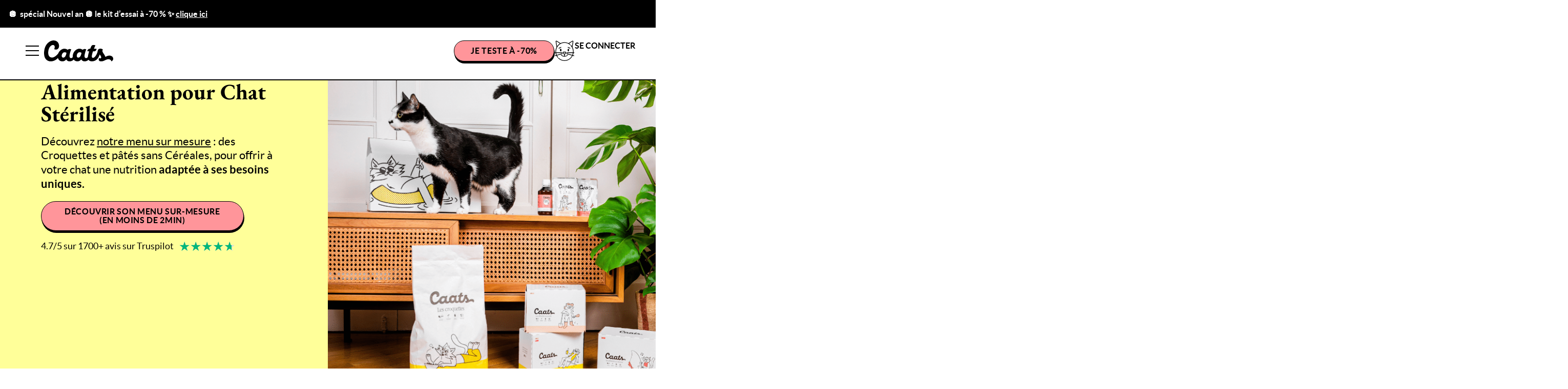

--- FILE ---
content_type: text/html; charset=UTF-8
request_url: https://caats.co/alimentation-chat-sterilise/
body_size: 94242
content:
<!doctype html>
<html lang="fr-FR">
<head>
	<meta charset="UTF-8">
	<meta name="viewport" content="width=device-width, initial-scale=1">
	<link rel="profile" href="https://gmpg.org/xfn/11">
	<meta name='robots' content='noindex, nofollow' />
	<style></style>
	    <!-- Start VWO Common Smartcode -->
    <script data-jetpack-boost="ignore" type='text/javascript'>
        var _vwo_clicks = 10;
    </script>
    <!-- End VWO Common Smartcode -->
        <!-- Start VWO Async SmartCode -->
    <link rel="preconnect" href="https://dev.visualwebsiteoptimizer.com" />
    <script data-jetpack-boost="ignore" type='text/javascript' id='vwoCode'>
        /* Fix: wp-rocket (application/ld+json) */
        window._vwo_code || (function () {
            var w=window,
            d=document;
            var account_id=711671,
            version=2.2,
            settings_tolerance=2000,
            library_tolerance=2500,
            use_existing_jquery=false,
            platform='web',
            hide_element='body',
            hide_element_style='opacity:0 !important;filter:alpha(opacity=0) !important;background:none !important';
            /* DO NOT EDIT BELOW THIS LINE */
            if(f=!1,v=d.querySelector('#vwoCode'),cc={},-1<d.URL.indexOf('__vwo_disable__')||w._vwo_code)return;try{var e=JSON.parse(localStorage.getItem('_vwo_'+account_id+'_config'));cc=e&&'object'==typeof e?e:{}}catch(e){}function r(t){try{return decodeURIComponent(t)}catch(e){return t}}var s=function(){var e={combination:[],combinationChoose:[],split:[],exclude:[],uuid:null,consent:null,optOut:null},t=d.cookie||'';if(!t)return e;for(var n,i,o=/(?:^|;\s*)(?:(_vis_opt_exp_(\d+)_combi=([^;]*))|(_vis_opt_exp_(\d+)_combi_choose=([^;]*))|(_vis_opt_exp_(\d+)_split=([^:;]*))|(_vis_opt_exp_(\d+)_exclude=[^;]*)|(_vis_opt_out=([^;]*))|(_vwo_global_opt_out=[^;]*)|(_vwo_uuid=([^;]*))|(_vwo_consent=([^;]*)))/g;null!==(n=o.exec(t));)try{n[1]?e.combination.push({id:n[2],value:r(n[3])}):n[4]?e.combinationChoose.push({id:n[5],value:r(n[6])}):n[7]?e.split.push({id:n[8],value:r(n[9])}):n[10]?e.exclude.push({id:n[11]}):n[12]?e.optOut=r(n[13]):n[14]?e.optOut=!0:n[15]?e.uuid=r(n[16]):n[17]&&(i=r(n[18]),e.consent=i&&3<=i.length?i.substring(0,3):null)}catch(e){}return e}();function i(){var e=function(){if(w.VWO&&Array.isArray(w.VWO))for(var e=0;e<w.VWO.length;e++){var t=w.VWO[e];if(Array.isArray(t)&&('setVisitorId'===t[0]||'setSessionId'===t[0]))return!0}return!1}(),t='a='+account_id+'&u='+encodeURIComponent(w._vis_opt_url||d.URL)+'&vn='+version+'&ph=1'+('undefined'!=typeof platform?'&p='+platform:'')+'&st='+w.performance.now();e||((n=function(){var e,t=[],n={},i=w.VWO&&w.VWO.appliedCampaigns||{};for(e in i){var o=i[e]&&i[e].v;o&&(t.push(e+'-'+o+'-1'),n[e]=!0)}if(s&&s.combination)for(var r=0;r<s.combination.length;r++){var a=s.combination[r];n[a.id]||t.push(a.id+'-'+a.value)}return t.join('|')}())&&(t+='&c='+n),(n=function(){var e=[],t={};if(s&&s.combinationChoose)for(var n=0;n<s.combinationChoose.length;n++){var i=s.combinationChoose[n];e.push(i.id+'-'+i.value),t[i.id]=!0}if(s&&s.split)for(var o=0;o<s.split.length;o++)t[(i=s.split[o]).id]||e.push(i.id+'-'+i.value);return e.join('|')}())&&(t+='&cc='+n),(n=function(){var e={},t=[];if(w.VWO&&Array.isArray(w.VWO))for(var n=0;n<w.VWO.length;n++){var i=w.VWO[n];if(Array.isArray(i)&&'setVariation'===i[0]&&i[1]&&Array.isArray(i[1]))for(var o=0;o<i[1].length;o++){var r,a=i[1][o];a&&'object'==typeof a&&(r=a.e,a=a.v,r&&a&&(e[r]=a))}}for(r in e)t.push(r+'-'+e[r]);return t.join('|')}())&&(t+='&sv='+n)),s&&s.optOut&&(t+='&o='+s.optOut);var n=function(){var e=[],t={};if(s&&s.exclude)for(var n=0;n<s.exclude.length;n++){var i=s.exclude[n];t[i.id]||(e.push(i.id),t[i.id]=!0)}return e.join('|')}();return n&&(t+='&e='+n),s&&s.uuid&&(t+='&id='+s.uuid),s&&s.consent&&(t+='&consent='+s.consent),w.name&&-1<w.name.indexOf('_vis_preview')&&(t+='&pM=true'),w.VWO&&w.VWO.ed&&(t+='&ed='+w.VWO.ed),t}code={nonce:v&&v.nonce,use_existing_jquery:function(){return'undefined'!=typeof use_existing_jquery?use_existing_jquery:void 0},library_tolerance:function(){return'undefined'!=typeof library_tolerance?library_tolerance:void 0},settings_tolerance:function(){return cc.sT||settings_tolerance},hide_element_style:function(){return'{'+(cc.hES||hide_element_style)+'}'},hide_element:function(){return performance.getEntriesByName('first-contentful-paint')[0]?'':'string'==typeof cc.hE?cc.hE:hide_element},getVersion:function(){return version},finish:function(e){var t;f||(f=!0,(t=d.getElementById('_vis_opt_path_hides'))&&t.parentNode.removeChild(t),e&&((new Image).src='https://dev.visualwebsiteoptimizer.com/ee.gif?a='+account_id+e))},finished:function(){return f},addScript:function(e){var t=d.createElement('script');t.type='text/javascript',e.src?t.src=e.src:t.text=e.text,v&&t.setAttribute('nonce',v.nonce),d.getElementsByTagName('head')[0].appendChild(t)},load:function(e,t){t=t||{};var n=new XMLHttpRequest;n.open('GET',e,!0),n.withCredentials=!t.dSC,n.responseType=t.responseType||'text',n.onload=function(){if(t.onloadCb)return t.onloadCb(n,e);200===n.status?_vwo_code.addScript({text:n.responseText}):_vwo_code.finish('&e=loading_failure:'+e)},n.onerror=function(){if(t.onerrorCb)return t.onerrorCb(e);_vwo_code.finish('&e=loading_failure:'+e)},n.send()},init:function(){var e,t=this.settings_tolerance();w._vwo_settings_timer=setTimeout(function(){_vwo_code.finish()},t),'body'!==this.hide_element()?(n=d.createElement('style'),e=(t=this.hide_element())?t+this.hide_element_style():'',t=d.getElementsByTagName('head')[0],n.setAttribute('id','_vis_opt_path_hides'),v&&n.setAttribute('nonce',v.nonce),n.setAttribute('type','text/css'),n.styleSheet?n.styleSheet.cssText=e:n.appendChild(d.createTextNode(e)),t.appendChild(n)):(n=d.getElementsByTagName('head')[0],(e=d.createElement('div')).style.cssText='z-index: 2147483647 !important;position: fixed !important;left: 0 !important;top: 0 !important;width: 100% !important;height: 100% !important;background: white !important;',e.setAttribute('id','_vis_opt_path_hides'),e.classList.add('_vis_hide_layer'),n.parentNode.insertBefore(e,n.nextSibling));var n='https://dev.visualwebsiteoptimizer.com/j.php?'+i();-1!==w.location.search.indexOf('_vwo_xhr')?this.addScript({src:n}):this.load(n+'&x=true',{l:1})}};w._vwo_code=code;code.init();})();
    </script>
    <!-- End VWO Async SmartCode -->
    
	<!-- This site is optimized with the Yoast SEO Premium plugin v26.7 (Yoast SEO v26.8) - https://yoast.com/product/yoast-seo-premium-wordpress/ -->
	<title>Alimentation Chat en surpoids - Caats</title>
<link data-rocket-prefetch href="https://wisepops.net" rel="dns-prefetch">
<link data-rocket-prefetch href="https://www.googletagmanager.com" rel="dns-prefetch">
<link data-rocket-prefetch href="https://stats.voteinutile.fr" rel="dns-prefetch">
<link data-rocket-prefetch href="https://cdn-widgetsrepository.yotpo.com" rel="dns-prefetch">
<link data-rocket-prefetch href="https://widget.trustpilot.com" rel="dns-prefetch">
<link data-rocket-prefetch href="https://player.vimeo.com" rel="dns-prefetch">
<link data-rocket-prefetch href="https://wheelioapp.azureedge.net" rel="dns-prefetch">
<link crossorigin data-rocket-preload as="font" href="https://caats.co/wp-content/uploads/2023/06/lato-regular-webfont.woff" rel="preload">
<link crossorigin data-rocket-preload as="font" href="https://caats.co/wp-content/uploads/2023/07/EBGaramond-Bold.woff2" rel="preload">
<style id="wpr-usedcss">img:is([sizes=auto i],[sizes^="auto," i]){contain-intrinsic-size:3000px 1500px}img.emoji{display:inline!important;border:none!important;box-shadow:none!important;height:1em!important;width:1em!important;margin:0 .07em!important;vertical-align:-.1em!important;background:0 0!important;padding:0!important}:root{--wp--preset--aspect-ratio--square:1;--wp--preset--aspect-ratio--4-3:4/3;--wp--preset--aspect-ratio--3-4:3/4;--wp--preset--aspect-ratio--3-2:3/2;--wp--preset--aspect-ratio--2-3:2/3;--wp--preset--aspect-ratio--16-9:16/9;--wp--preset--aspect-ratio--9-16:9/16;--wp--preset--color--black:#000000;--wp--preset--color--cyan-bluish-gray:#abb8c3;--wp--preset--color--white:#ffffff;--wp--preset--color--pale-pink:#f78da7;--wp--preset--color--vivid-red:#cf2e2e;--wp--preset--color--luminous-vivid-orange:#ff6900;--wp--preset--color--luminous-vivid-amber:#fcb900;--wp--preset--color--light-green-cyan:#7bdcb5;--wp--preset--color--vivid-green-cyan:#00d084;--wp--preset--color--pale-cyan-blue:#8ed1fc;--wp--preset--color--vivid-cyan-blue:#0693e3;--wp--preset--color--vivid-purple:#9b51e0;--wp--preset--gradient--vivid-cyan-blue-to-vivid-purple:linear-gradient(135deg,rgba(6, 147, 227, 1) 0%,rgb(155, 81, 224) 100%);--wp--preset--gradient--light-green-cyan-to-vivid-green-cyan:linear-gradient(135deg,rgb(122, 220, 180) 0%,rgb(0, 208, 130) 100%);--wp--preset--gradient--luminous-vivid-amber-to-luminous-vivid-orange:linear-gradient(135deg,rgba(252, 185, 0, 1) 0%,rgba(255, 105, 0, 1) 100%);--wp--preset--gradient--luminous-vivid-orange-to-vivid-red:linear-gradient(135deg,rgba(255, 105, 0, 1) 0%,rgb(207, 46, 46) 100%);--wp--preset--gradient--very-light-gray-to-cyan-bluish-gray:linear-gradient(135deg,rgb(238, 238, 238) 0%,rgb(169, 184, 195) 100%);--wp--preset--gradient--cool-to-warm-spectrum:linear-gradient(135deg,rgb(74, 234, 220) 0%,rgb(151, 120, 209) 20%,rgb(207, 42, 186) 40%,rgb(238, 44, 130) 60%,rgb(251, 105, 98) 80%,rgb(254, 248, 76) 100%);--wp--preset--gradient--blush-light-purple:linear-gradient(135deg,rgb(255, 206, 236) 0%,rgb(152, 150, 240) 100%);--wp--preset--gradient--blush-bordeaux:linear-gradient(135deg,rgb(254, 205, 165) 0%,rgb(254, 45, 45) 50%,rgb(107, 0, 62) 100%);--wp--preset--gradient--luminous-dusk:linear-gradient(135deg,rgb(255, 203, 112) 0%,rgb(199, 81, 192) 50%,rgb(65, 88, 208) 100%);--wp--preset--gradient--pale-ocean:linear-gradient(135deg,rgb(255, 245, 203) 0%,rgb(182, 227, 212) 50%,rgb(51, 167, 181) 100%);--wp--preset--gradient--electric-grass:linear-gradient(135deg,rgb(202, 248, 128) 0%,rgb(113, 206, 126) 100%);--wp--preset--gradient--midnight:linear-gradient(135deg,rgb(2, 3, 129) 0%,rgb(40, 116, 252) 100%);--wp--preset--font-size--small:13px;--wp--preset--font-size--medium:20px;--wp--preset--font-size--large:36px;--wp--preset--font-size--x-large:42px;--wp--preset--spacing--20:0.44rem;--wp--preset--spacing--30:0.67rem;--wp--preset--spacing--40:1rem;--wp--preset--spacing--50:1.5rem;--wp--preset--spacing--60:2.25rem;--wp--preset--spacing--70:3.38rem;--wp--preset--spacing--80:5.06rem;--wp--preset--shadow--natural:6px 6px 9px rgba(0, 0, 0, .2);--wp--preset--shadow--deep:12px 12px 50px rgba(0, 0, 0, .4);--wp--preset--shadow--sharp:6px 6px 0px rgba(0, 0, 0, .2);--wp--preset--shadow--outlined:6px 6px 0px -3px rgba(255, 255, 255, 1),6px 6px rgba(0, 0, 0, 1);--wp--preset--shadow--crisp:6px 6px 0px rgba(0, 0, 0, 1)}:root{--wp--style--global--content-size:800px;--wp--style--global--wide-size:1200px}:where(body){margin:0}:where(.wp-site-blocks)>*{margin-block-start:24px;margin-block-end:0}:where(.wp-site-blocks)>:first-child{margin-block-start:0}:where(.wp-site-blocks)>:last-child{margin-block-end:0}:root{--wp--style--block-gap:24px}:root :where(.is-layout-flow)>:first-child{margin-block-start:0}:root :where(.is-layout-flow)>:last-child{margin-block-end:0}:root :where(.is-layout-flow)>*{margin-block-start:24px;margin-block-end:0}:root :where(.is-layout-constrained)>:first-child{margin-block-start:0}:root :where(.is-layout-constrained)>:last-child{margin-block-end:0}:root :where(.is-layout-constrained)>*{margin-block-start:24px;margin-block-end:0}:root :where(.is-layout-flex){gap:24px}:root :where(.is-layout-grid){gap:24px}body{padding-top:0;padding-right:0;padding-bottom:0;padding-left:0}a:where(:not(.wp-element-button)){text-decoration:underline}:root :where(.wp-element-button,.wp-block-button__link){background-color:#32373c;border-width:0;color:#fff;font-family:inherit;font-size:inherit;line-height:inherit;padding:calc(.667em + 2px) calc(1.333em + 2px);text-decoration:none}:root :where(.wp-block-pullquote){font-size:1.5em;line-height:1.6}html{line-height:1.15;-webkit-text-size-adjust:100%}*,:after,:before{box-sizing:border-box}body{background-color:#fff;color:#333;font-family:-apple-system,BlinkMacSystemFont,'Segoe UI',Roboto,'Helvetica Neue',Arial,'Noto Sans',sans-serif,'Apple Color Emoji','Segoe UI Emoji','Segoe UI Symbol','Noto Color Emoji';font-size:1rem;font-weight:400;line-height:1.5;margin:0;-webkit-font-smoothing:antialiased;-moz-osx-font-smoothing:grayscale}h1,h2,h3,h4,h5,h6{color:inherit;font-family:inherit;font-weight:500;line-height:1.2;margin-block-end:1rem;margin-block-start:.5rem}h1{font-size:2.5rem}h2{font-size:2rem}h3{font-size:1.75rem}h4{font-size:1.5rem}h5{font-size:1.25rem}h6{font-size:1rem}p{margin-block-end:.9rem;margin-block-start:0}hr{box-sizing:content-box;height:0;overflow:visible}pre{font-family:monospace,monospace;font-size:1em;white-space:pre-wrap}a{background-color:transparent;color:#c36;text-decoration:none}a:active,a:hover{color:#336}a:not([href]):not([tabindex]),a:not([href]):not([tabindex]):focus,a:not([href]):not([tabindex]):hover{color:inherit;text-decoration:none}a:not([href]):not([tabindex]):focus{outline:0}abbr[title]{border-block-end:none;-webkit-text-decoration:underline dotted;text-decoration:underline dotted}b,strong{font-weight:bolder}code,kbd,samp{font-family:monospace,monospace;font-size:1em}small{font-size:80%}sub,sup{font-size:75%;line-height:0;position:relative;vertical-align:baseline}sub{bottom:-.25em}sup{top:-.5em}img{border-style:none;height:auto;max-width:100%}details{display:block}summary{display:list-item}figcaption{color:#333;font-size:16px;font-style:italic;font-weight:400;line-height:1.4}[hidden],template{display:none}@media print{*,:after,:before{background:0 0!important;box-shadow:none!important;color:#000!important;text-shadow:none!important}a,a:visited{text-decoration:underline}a[href]:after{content:" (" attr(href) ")"}abbr[title]:after{content:" (" attr(title) ")"}a[href^="#"]:after{content:""}pre{white-space:pre-wrap!important}blockquote,pre{-moz-column-break-inside:avoid;border:1px solid #ccc;break-inside:avoid}thead{display:table-header-group}img,tr{-moz-column-break-inside:avoid;break-inside:avoid}h2,h3,p{orphans:3;widows:3}h2,h3{-moz-column-break-after:avoid;break-after:avoid}}label{display:inline-block;line-height:1;vertical-align:middle}button,input,optgroup,select,textarea{font-family:inherit;font-size:1rem;line-height:1.5;margin:0}input[type=email],input[type=number],input[type=search],input[type=text],input[type=url],select,textarea{border:1px solid #666;border-radius:3px;padding:.5rem 1rem;transition:all .3s;width:100%}input[type=email]:focus,input[type=number]:focus,input[type=search]:focus,input[type=text]:focus,input[type=url]:focus,select:focus,textarea:focus{border-color:#333}button,input{overflow:visible}button,select{text-transform:none}[type=button],[type=reset],[type=submit],button{-webkit-appearance:button;width:auto}[type=button],[type=submit],button{background-color:transparent;border:1px solid #c36;border-radius:3px;color:#c36;display:inline-block;font-size:1rem;font-weight:400;padding:.5rem 1rem;text-align:center;transition:all .3s;-webkit-user-select:none;-moz-user-select:none;user-select:none;white-space:nowrap}[type=button]:focus:not(:focus-visible),[type=submit]:focus:not(:focus-visible),button:focus:not(:focus-visible){outline:0}[type=button]:focus,[type=button]:hover,[type=submit]:focus,[type=submit]:hover,button:focus,button:hover{background-color:#c36;color:#fff;text-decoration:none}[type=button]:not(:disabled),[type=submit]:not(:disabled),button:not(:disabled){cursor:pointer}fieldset{padding:.35em .75em .625em}legend{box-sizing:border-box;color:inherit;display:table;max-width:100%;padding:0;white-space:normal}progress{vertical-align:baseline}textarea{overflow:auto;resize:vertical}[type=checkbox],[type=radio]{box-sizing:border-box;padding:0}[type=number]::-webkit-inner-spin-button,[type=number]::-webkit-outer-spin-button{height:auto}[type=search]{-webkit-appearance:textfield;outline-offset:-2px}[type=search]::-webkit-search-decoration{-webkit-appearance:none}::-webkit-file-upload-button{-webkit-appearance:button;font:inherit}select{display:block}table{background-color:transparent;border-collapse:collapse;border-spacing:0;font-size:.9em;margin-block-end:15px;width:100%}table td,table th{border:1px solid hsla(0,0%,50%,.502);line-height:1.5;padding:15px;vertical-align:top}table th{font-weight:700}table tfoot th,table thead th{font-size:1em}table caption+thead tr:first-child td,table caption+thead tr:first-child th,table colgroup+thead tr:first-child td,table colgroup+thead tr:first-child th,table thead:first-child tr:first-child td,table thead:first-child tr:first-child th{border-block-start:1px solid hsla(0,0%,50%,.502)}table tbody>tr:nth-child(odd)>td,table tbody>tr:nth-child(odd)>th{background-color:hsla(0,0%,50%,.071)}table tbody tr:hover>td,table tbody tr:hover>th{background-color:hsla(0,0%,50%,.102)}table tbody+tbody{border-block-start:2px solid hsla(0,0%,50%,.502)}@media(max-width:767px){table table{font-size:.8em}table table td,table table th{line-height:1.3;padding:7px}table table th{font-weight:400}}dd,dl,dt,li,ol,ul{background:0 0;border:0;font-size:100%;margin-block-end:0;margin-block-start:0;outline:0;vertical-align:baseline}.pagination{display:flex;justify-content:space-between;margin:20px auto}.sticky{display:block;position:relative}.hide{display:none!important}.screen-reader-text{clip:rect(1px,1px,1px,1px);height:1px;overflow:hidden;position:absolute!important;width:1px;word-wrap:normal!important}.screen-reader-text:focus{background-color:#eee;clip:auto!important;clip-path:none;color:#333;display:block;font-size:1rem;height:auto;left:5px;line-height:normal;padding:12px 24px;text-decoration:none;top:5px;width:auto;z-index:100000}:root{--direction-multiplier:1}body.rtl,html[dir=rtl]{--direction-multiplier:-1}.elementor-screen-only,.screen-reader-text,.screen-reader-text span{height:1px;margin:-1px;overflow:hidden;padding:0;position:absolute;top:-10000em;width:1px;clip:rect(0,0,0,0);border:0}.elementor *,.elementor :after,.elementor :before{box-sizing:border-box}.elementor a{box-shadow:none;text-decoration:none}.elementor hr{background-color:transparent;margin:0}.elementor img{border:none;border-radius:0;box-shadow:none;height:auto;max-width:100%}.elementor .elementor-widget:not(.elementor-widget-text-editor):not(.elementor-widget-theme-post-content) figure{margin:0}.elementor embed,.elementor iframe,.elementor object,.elementor video{border:none;line-height:1;margin:0;max-width:100%;width:100%}.e-con-inner>.elementor-element.elementor-absolute,.e-con>.elementor-element.elementor-absolute,.elementor-widget-wrap>.elementor-element.elementor-absolute{position:absolute}.elementor-widget-wrap .elementor-element.elementor-widget__width-initial{max-width:100%}.elementor-element.elementor-absolute{z-index:1}.elementor-element{--flex-direction:initial;--flex-wrap:initial;--justify-content:initial;--align-items:initial;--align-content:initial;--gap:initial;--flex-basis:initial;--flex-grow:initial;--flex-shrink:initial;--order:initial;--align-self:initial;align-self:var(--align-self);flex-basis:var(--flex-basis);flex-grow:var(--flex-grow);flex-shrink:var(--flex-shrink);order:var(--order)}.elementor-element:where(.e-con-full,.elementor-widget){align-content:var(--align-content);align-items:var(--align-items);flex-direction:var(--flex-direction);flex-wrap:var(--flex-wrap);gap:var(--row-gap) var(--column-gap);justify-content:var(--justify-content)}.elementor-invisible{visibility:hidden}.elementor-align-center{text-align:center}.elementor-align-left{text-align:left}.elementor-align-center .elementor-button,.elementor-align-left .elementor-button{width:auto}@media (max-width:767px){.elementor-widget-wrap .elementor-element.elementor-widget-mobile__width-initial{max-width:100%}.elementor-mobile-align-center{text-align:center}.elementor-mobile-align-center .elementor-button{width:auto}.elementor-column{width:100%}}:root{--page-title-display:block}.elementor-page-title{display:var(--page-title-display)}@keyframes eicon-spin{0%{transform:rotate(0)}to{transform:rotate(359deg)}}.eicon-animation-spin{animation:2s linear infinite eicon-spin}.elementor-section{position:relative}.elementor-section .elementor-container{display:flex;margin-inline:auto;position:relative}@media (max-width:1024px){.elementor-tablet-align-center{text-align:center}.elementor-tablet-align-center .elementor-button{width:auto}.elementor-section .elementor-container{flex-wrap:wrap}}.elementor-section.elementor-section-boxed>.elementor-container{max-width:1140px}.elementor-widget-wrap{align-content:flex-start;flex-wrap:wrap;position:relative;width:100%}.elementor:not(.elementor-bc-flex-widget) .elementor-widget-wrap{display:flex}.elementor-widget-wrap>.elementor-element{width:100%}.elementor-widget-wrap.e-swiper-container{width:calc(100% - (var(--e-column-margin-left,0px) + var(--e-column-margin-right,0px)))}.elementor-widget{position:relative}.elementor-widget:not(:last-child){margin-block-end:var(--kit-widget-spacing,20px)}.elementor-widget:not(:last-child).elementor-absolute,.elementor-widget:not(:last-child).elementor-widget__width-initial{margin-block-end:0}.elementor-column{display:flex;min-height:1px;position:relative}.elementor-column-gap-default>.elementor-column>.elementor-element-populated{padding:10px}@media (min-width:768px){.elementor-column.elementor-col-50{width:50%}.elementor-column.elementor-col-100{width:100%}}.elementor-grid{display:grid;grid-column-gap:var(--grid-column-gap);grid-row-gap:var(--grid-row-gap)}.elementor-grid .elementor-grid-item{min-width:0}.elementor-grid-0 .elementor-grid{display:inline-block;margin-block-end:calc(-1 * var(--grid-row-gap));width:100%;word-spacing:var(--grid-column-gap)}.elementor-grid-0 .elementor-grid .elementor-grid-item{display:inline-block;margin-block-end:var(--grid-row-gap);word-break:break-word}@media (min-width:1025px){#elementor-device-mode:after{content:"desktop"}}@media (min-width:1300px){#elementor-device-mode:after{content:"widescreen"}}@media (max-width:-1){#elementor-device-mode:after{content:"laptop"}#elementor-device-mode:after{content:"tablet_extra"}}@media (max-width:1024px){#elementor-device-mode:after{content:"tablet"}}@media (max-width:-1){#elementor-device-mode:after{content:"mobile_extra"}.elementor-widget:not(.elementor-laptop-align-end) .elementor-icon-list-item:after{inset-inline-start:0}.elementor-widget:not(.elementor-laptop-align-start) .elementor-icon-list-item:after{inset-inline-end:0}}@media (prefers-reduced-motion:no-preference){html{scroll-behavior:smooth}}.e-con{--border-radius:0;--border-top-width:0px;--border-right-width:0px;--border-bottom-width:0px;--border-left-width:0px;--border-style:initial;--border-color:initial;--container-widget-width:100%;--container-widget-height:initial;--container-widget-flex-grow:0;--container-widget-align-self:initial;--content-width:min(100%,var(--container-max-width,1140px));--width:100%;--min-height:initial;--height:auto;--text-align:initial;--margin-top:0px;--margin-right:0px;--margin-bottom:0px;--margin-left:0px;--padding-top:var(--container-default-padding-top,10px);--padding-right:var(--container-default-padding-right,10px);--padding-bottom:var(--container-default-padding-bottom,10px);--padding-left:var(--container-default-padding-left,10px);--position:relative;--z-index:revert;--overflow:visible;--gap:var(--widgets-spacing,20px);--row-gap:var(--widgets-spacing-row,20px);--column-gap:var(--widgets-spacing-column,20px);--overlay-mix-blend-mode:initial;--overlay-opacity:1;--overlay-transition:0.3s;--e-con-grid-template-columns:repeat(3,1fr);--e-con-grid-template-rows:repeat(2,1fr);border-radius:var(--border-radius);height:var(--height);min-height:var(--min-height);min-width:0;overflow:var(--overflow);position:var(--position);width:var(--width);z-index:var(--z-index);--flex-wrap-mobile:wrap}.e-con:where(:not(.e-div-block-base)){transition:background var(--background-transition,.3s),border var(--border-transition,.3s),box-shadow var(--border-transition,.3s),transform var(--e-con-transform-transition-duration,.4s)}.e-con{--margin-block-start:var(--margin-top);--margin-block-end:var(--margin-bottom);--margin-inline-start:var(--margin-left);--margin-inline-end:var(--margin-right);--padding-inline-start:var(--padding-left);--padding-inline-end:var(--padding-right);--padding-block-start:var(--padding-top);--padding-block-end:var(--padding-bottom);--border-block-start-width:var(--border-top-width);--border-block-end-width:var(--border-bottom-width);--border-inline-start-width:var(--border-left-width);--border-inline-end-width:var(--border-right-width)}body.rtl .e-con{--padding-inline-start:var(--padding-right);--padding-inline-end:var(--padding-left);--margin-inline-start:var(--margin-right);--margin-inline-end:var(--margin-left);--border-inline-start-width:var(--border-right-width);--border-inline-end-width:var(--border-left-width)}.e-con{margin-block-end:var(--margin-block-end);margin-block-start:var(--margin-block-start);margin-inline-end:var(--margin-inline-end);margin-inline-start:var(--margin-inline-start);padding-inline-end:var(--padding-inline-end);padding-inline-start:var(--padding-inline-start)}.e-con.e-flex{--flex-direction:column;--flex-basis:auto;--flex-grow:0;--flex-shrink:1;flex:var(--flex-grow) var(--flex-shrink) var(--flex-basis)}.e-con-full,.e-con>.e-con-inner{padding-block-end:var(--padding-block-end);padding-block-start:var(--padding-block-start);text-align:var(--text-align)}.e-con-full.e-flex,.e-con.e-flex>.e-con-inner{flex-direction:var(--flex-direction)}.e-con,.e-con>.e-con-inner{display:var(--display)}.e-con.e-grid{--grid-justify-content:start;--grid-align-content:start;--grid-auto-flow:row}.e-con.e-grid,.e-con.e-grid>.e-con-inner{align-content:var(--grid-align-content);align-items:var(--align-items);grid-auto-flow:var(--grid-auto-flow);grid-template-columns:var(--e-con-grid-template-columns);grid-template-rows:var(--e-con-grid-template-rows);justify-content:var(--grid-justify-content);justify-items:var(--justify-items)}.e-con-boxed.e-flex{align-content:normal;align-items:normal;flex-direction:column;flex-wrap:nowrap;justify-content:normal}.e-con-boxed.e-grid{grid-template-columns:1fr;grid-template-rows:1fr;justify-items:legacy}.e-con-boxed{gap:initial;text-align:initial}.e-con.e-flex>.e-con-inner{align-content:var(--align-content);align-items:var(--align-items);align-self:auto;flex-basis:auto;flex-grow:1;flex-shrink:1;flex-wrap:var(--flex-wrap);justify-content:var(--justify-content)}.e-con.e-grid>.e-con-inner{align-items:var(--align-items);justify-items:var(--justify-items)}.e-con>.e-con-inner{gap:var(--row-gap) var(--column-gap);height:100%;margin:0 auto;max-width:var(--content-width);padding-inline-end:0;padding-inline-start:0;width:100%}:is(.elementor-section-wrap,[data-elementor-id])>.e-con{--margin-left:auto;--margin-right:auto;max-width:min(100%,var(--width))}.e-con .elementor-widget.elementor-widget{margin-block-end:0}.e-con:before,.e-con>.elementor-motion-effects-container>.elementor-motion-effects-layer:before{border-block-end-width:var(--border-block-end-width);border-block-start-width:var(--border-block-start-width);border-color:var(--border-color);border-inline-end-width:var(--border-inline-end-width);border-inline-start-width:var(--border-inline-start-width);border-radius:var(--border-radius);border-style:var(--border-style);content:var(--background-overlay);display:block;height:max(100% + var(--border-top-width) + var(--border-bottom-width),100%);left:calc(0px - var(--border-left-width));mix-blend-mode:var(--overlay-mix-blend-mode);opacity:var(--overlay-opacity);position:absolute;top:calc(0px - var(--border-top-width));transition:var(--overlay-transition,.3s);width:max(100% + var(--border-left-width) + var(--border-right-width),100%)}.e-con:before{transition:background var(--overlay-transition,.3s),border-radius var(--border-transition,.3s),opacity var(--overlay-transition,.3s)}.e-con .elementor-widget{min-width:0}.e-con .elementor-widget.e-widget-swiper{width:100%}.e-con>.e-con-inner>.elementor-widget>.elementor-widget-container,.e-con>.elementor-widget>.elementor-widget-container{height:100%}.e-con.e-con>.e-con-inner>.elementor-widget,.elementor.elementor .e-con>.elementor-widget{max-width:100%}.e-con .elementor-widget:not(:last-child){--kit-widget-spacing:0px}@media (max-width:767px){#elementor-device-mode:after{content:"mobile"}.e-con.e-flex{--width:100%;--flex-wrap:var(--flex-wrap-mobile)}}.elementor-form-fields-wrapper{display:flex;flex-wrap:wrap}.elementor-field-group{align-items:center;flex-wrap:wrap}.elementor-field-group.elementor-field-type-submit{align-items:flex-end}.elementor-field-group .elementor-field-textual{background-color:transparent;border:1px solid #69727d;color:#1f2124;flex-grow:1;max-width:100%;vertical-align:middle;width:100%}.elementor-field-group .elementor-field-textual:focus{box-shadow:inset 0 0 0 1px rgba(0,0,0,.1);outline:0}.elementor-field-group .elementor-field-textual::-moz-placeholder{color:inherit;font-family:inherit;opacity:.6}.elementor-field-group .elementor-field-textual::placeholder{color:inherit;font-family:inherit;opacity:.6}.elementor-field-subgroup{display:flex;flex-wrap:wrap}.elementor-field-subgroup .elementor-field-option label{display:inline-block}.elementor-field-subgroup.elementor-subgroup-inline .elementor-field-option{padding-inline-end:10px}.elementor-field-subgroup:not(.elementor-subgroup-inline) .elementor-field-option{flex-basis:100%}.elementor-field-type-acceptance .elementor-field-subgroup .elementor-field-option input,.elementor-field-type-acceptance .elementor-field-subgroup .elementor-field-option label,.elementor-field-type-radio .elementor-field-subgroup .elementor-field-option input,.elementor-field-type-radio .elementor-field-subgroup .elementor-field-option label{display:inline}.elementor-field-label{cursor:pointer}.elementor-field-textual{border-radius:3px;font-size:15px;line-height:1.4;min-height:40px;padding:5px 14px}.elementor-button-align-stretch .elementor-field-type-submit:not(.e-form__buttons__wrapper) .elementor-button{flex-basis:100%}.elementor-button-align-center .e-form__buttons,.elementor-button-align-center .elementor-field-type-submit{justify-content:center}.elementor-button-align-center .elementor-field-type-submit:not(.e-form__buttons__wrapper) .elementor-button{flex-basis:auto}@media screen and (max-width:767px){.elementor-mobile-button-align-center .e-form__buttons,.elementor-mobile-button-align-center .elementor-field-type-submit{justify-content:center}.elementor-mobile-button-align-center .elementor-field-type-submit:not(.e-form__buttons__wrapper) .elementor-button{flex-basis:auto}}.elementor-form .elementor-button{border:none;padding-block-end:0;padding-block-start:0}.elementor-form .elementor-button-content-wrapper,.elementor-form .elementor-button>span{display:flex;flex-direction:row;gap:5px;justify-content:center}.elementor-form .elementor-button.elementor-size-sm{min-height:40px}.elementor-element:where(:not(.e-con)):where(:not(.e-div-block-base)) .elementor-widget-container,.elementor-element:where(:not(.e-con)):where(:not(.e-div-block-base)):not(:has(.elementor-widget-container)){transition:background .3s,border .3s,border-radius .3s,box-shadow .3s,transform var(--e-transform-transition-duration,.4s)}.elementor-heading-title{line-height:1;margin:0;padding:0}.elementor-button{background-color:#69727d;border-radius:3px;color:#fff;display:inline-block;fill:#fff;font-size:15px;line-height:1;padding:12px 24px;text-align:center;transition:all .3s}.elementor-button:focus,.elementor-button:hover,.elementor-button:visited{color:#fff}.elementor-button-content-wrapper{display:flex;flex-direction:row;gap:5px;justify-content:center}.elementor-button-text{display:inline-block}.elementor-button span{text-decoration:inherit}.elementor-element.elementor-button-info .elementor-button{background-color:#5bc0de}.elementor-widget-button .elementor-button .elementor-button-info{background-color:#5bc0de}.elementor-icon{color:#69727d;display:inline-block;font-size:50px;line-height:1;text-align:center;transition:all .3s}.elementor-icon:hover{color:#69727d}.elementor-icon i,.elementor-icon svg{display:block;height:1em;position:relative;width:1em}.elementor-icon i:before,.elementor-icon svg:before{left:50%;position:absolute;transform:translateX(-50%)}.elementor-shape-rounded .elementor-icon{border-radius:10%}.e-transform .elementor-widget-container,.e-transform:not(:has(.elementor-widget-container)){transform:perspective(var(--e-transform-perspective,0)) rotate(var(--e-transform-rotateZ,0)) rotateX(var(--e-transform-rotateX,0)) rotateY(var(--e-transform-rotateY,0)) translate(var(--e-transform-translate,0)) translateX(var(--e-transform-translateX,0)) translateY(var(--e-transform-translateY,0)) scaleX(calc(var(--e-transform-flipX,1) * var(--e-transform-scaleX,var(--e-transform-scale,1)))) scaleY(calc(var(--e-transform-flipY,1) * var(--e-transform-scaleY,var(--e-transform-scale,1)))) skewX(var(--e-transform-skewX,0)) skewY(var(--e-transform-skewY,0));transform-origin:var(--e-transform-origin-y) var(--e-transform-origin-x)}.e-con.e-transform{transform:perspective(var(--e-con-transform-perspective,0)) rotate(var(--e-con-transform-rotateZ,0)) rotateX(var(--e-con-transform-rotateX,0)) rotateY(var(--e-con-transform-rotateY,0)) translate(var(--e-con-transform-translate,0)) translateX(var(--e-con-transform-translateX,0)) translateY(var(--e-con-transform-translateY,0)) scaleX(calc(var(--e-con-transform-flipX,1) * var(--e-con-transform-scaleX,var(--e-con-transform-scale,1)))) scaleY(calc(var(--e-con-transform-flipY,1) * var(--e-con-transform-scaleY,var(--e-con-transform-scale,1)))) skewX(var(--e-con-transform-skewX,0)) skewY(var(--e-con-transform-skewY,0));transform-origin:var(--e-con-transform-origin-y) var(--e-con-transform-origin-x)}.animated{animation-duration:1.25s}.animated.infinite{animation-iteration-count:infinite}.animated.reverse{animation-direction:reverse;animation-fill-mode:forwards}@media (prefers-reduced-motion:reduce){.animated{animation:none!important}html *{transition-delay:0s!important;transition-duration:0s!important}}@media (max-width:767px){.elementor .elementor-hidden-mobile{display:none}}@media (min-width:768px) and (max-width:1024px){.elementor .elementor-hidden-tablet{display:none}}@media (min-width:1025px) and (max-width:1299px){.elementor .elementor-hidden-desktop{display:none}}@media (min-width:1300px){.elementor .elementor-hidden-widescreen{display:none}.elementor-widget:not(.elementor-widescreen-align-end) .elementor-icon-list-item:after{inset-inline-start:0}.elementor-widget:not(.elementor-widescreen-align-start) .elementor-icon-list-item:after{inset-inline-end:0}}.happy-addon>.elementor-widget-container{word-wrap:break-word;overflow-wrap:break-word}.happy-addon>.elementor-widget-container,.happy-addon>.elementor-widget-container *{-webkit-box-sizing:border-box;box-sizing:border-box}.happy-addon:not(:has(.elementor-widget-container)),.happy-addon:not(:has(.elementor-widget-container)) *{-webkit-box-sizing:border-box;box-sizing:border-box;word-wrap:break-word;overflow-wrap:break-word}.happy-addon p:empty{display:none}.happy-addon-pro img{max-width:100%;height:auto;-o-object-fit:cover;object-fit:cover}.ha-has-bg-overlay>.elementor-widget-container{position:relative;z-index:1}.ha-has-bg-overlay>.elementor-widget-container:before{position:absolute;top:0;left:0;z-index:-1;width:100%;height:100%;content:""}.ha-has-bg-overlay:not(:has(.elementor-widget-container)){position:relative;z-index:1}.ha-has-bg-overlay:not(:has(.elementor-widget-container)):before{position:absolute;top:0;left:0;z-index:-1;width:100%;height:100%;content:""}.elementor-widget-image{text-align:center}.elementor-widget-image a{display:inline-block}.elementor-widget-image a img[src$=".svg"]{width:48px}.elementor-widget-image img{display:inline-block;vertical-align:middle}.elementor-sticky--active{z-index:99}.e-con.elementor-sticky--active{z-index:var(--z-index,99)}.elementor-widget-social-icons.elementor-grid-0 .elementor-widget-container,.elementor-widget-social-icons.elementor-grid-0:not(:has(.elementor-widget-container)){font-size:0;line-height:1}.elementor-widget-social-icons:not(.elementor-grid-0):not(.elementor-grid-tablet-0):not(.elementor-grid-mobile-0) .elementor-grid{display:inline-grid}.elementor-widget-social-icons .elementor-grid{grid-column-gap:var(--grid-column-gap,5px);grid-row-gap:var(--grid-row-gap,5px);grid-template-columns:var(--grid-template-columns);justify-content:var(--justify-content,center);justify-items:var(--justify-content,center)}.elementor-icon.elementor-social-icon{font-size:var(--icon-size,25px);height:calc(var(--icon-size,25px) + 2 * var(--icon-padding,.5em));line-height:var(--icon-size,25px);width:calc(var(--icon-size,25px) + 2 * var(--icon-padding,.5em))}.elementor-social-icon{--e-social-icon-icon-color:#fff;align-items:center;background-color:#69727d;cursor:pointer;display:inline-flex;justify-content:center;text-align:center}.elementor-social-icon i{color:var(--e-social-icon-icon-color)}.elementor-social-icon svg{fill:var(--e-social-icon-icon-color)}.elementor-social-icon:last-child{margin:0}.elementor-social-icon:hover{color:#fff;opacity:.9}.elementor-social-icon-facebook{background-color:#3b5998}.elementor-social-icon-instagram{background-color:#262626}.elementor-social-icon-youtube{background-color:#cd201f}.elementor-widget-heading .elementor-heading-title[class*=elementor-size-]>a{color:inherit;font-size:inherit;line-height:inherit}.elementor-widget-heading .elementor-heading-title.elementor-size-small{font-size:15px}.elementor-item:after,.elementor-item:before{display:block;position:absolute;transition:.3s;transition-timing-function:cubic-bezier(.58,.3,.005,1)}.elementor-item:not(:hover):not(:focus):not(.elementor-item-active):not(.highlighted):after,.elementor-item:not(:hover):not(:focus):not(.elementor-item-active):not(.highlighted):before{opacity:0}.elementor-item.highlighted:after,.elementor-item.highlighted:before,.elementor-item:focus:after,.elementor-item:focus:before,.elementor-item:hover:after,.elementor-item:hover:before{transform:scale(1)}.elementor-nav-menu--main .elementor-nav-menu a{transition:.4s}.elementor-nav-menu--main .elementor-nav-menu a,.elementor-nav-menu--main .elementor-nav-menu a.highlighted,.elementor-nav-menu--main .elementor-nav-menu a:focus,.elementor-nav-menu--main .elementor-nav-menu a:hover{padding:13px 20px}.elementor-nav-menu--main .elementor-nav-menu a.current{background:#1f2124;color:#fff}.elementor-nav-menu--main .elementor-nav-menu a.disabled{background:#3f444b;color:#88909b}.elementor-nav-menu--main .elementor-nav-menu ul{border-style:solid;border-width:0;padding:0;position:absolute;width:12em}.elementor-nav-menu--main .elementor-nav-menu span.scroll-down,.elementor-nav-menu--main .elementor-nav-menu span.scroll-up{background:#fff;display:none;height:20px;overflow:hidden;position:absolute;visibility:hidden}.elementor-nav-menu--main .elementor-nav-menu span.scroll-down-arrow,.elementor-nav-menu--main .elementor-nav-menu span.scroll-up-arrow{border:8px dashed transparent;border-bottom:8px solid #33373d;height:0;inset-block-start:-2px;inset-inline-start:50%;margin-inline-start:-8px;overflow:hidden;position:absolute;width:0}.elementor-nav-menu--main .elementor-nav-menu span.scroll-down-arrow{border-color:#33373d transparent transparent;border-style:solid dashed dashed;top:6px}.elementor-nav-menu--main .elementor-nav-menu--dropdown .sub-arrow .e-font-icon-svg,.elementor-nav-menu--main .elementor-nav-menu--dropdown .sub-arrow i{transform:rotate(calc(-90deg * var(--direction-multiplier,1)))}.elementor-nav-menu--main .elementor-nav-menu--dropdown .sub-arrow .e-font-icon-svg{fill:currentColor;height:1em;width:1em}.elementor-nav-menu--layout-horizontal{display:flex}.elementor-nav-menu--layout-horizontal .elementor-nav-menu{display:flex;flex-wrap:wrap}.elementor-nav-menu--layout-horizontal .elementor-nav-menu a{flex-grow:1;white-space:nowrap}.elementor-nav-menu--layout-horizontal .elementor-nav-menu>li{display:flex}.elementor-nav-menu--layout-horizontal .elementor-nav-menu>li ul,.elementor-nav-menu--layout-horizontal .elementor-nav-menu>li>.scroll-down{top:100%!important}.elementor-nav-menu--layout-horizontal .elementor-nav-menu>li:not(:first-child)>a{margin-inline-start:var(--e-nav-menu-horizontal-menu-item-margin)}.elementor-nav-menu--layout-horizontal .elementor-nav-menu>li:not(:first-child)>.scroll-down,.elementor-nav-menu--layout-horizontal .elementor-nav-menu>li:not(:first-child)>.scroll-up,.elementor-nav-menu--layout-horizontal .elementor-nav-menu>li:not(:first-child)>ul{inset-inline-start:var(--e-nav-menu-horizontal-menu-item-margin)!important}.elementor-nav-menu--layout-horizontal .elementor-nav-menu>li:not(:last-child)>a{margin-inline-end:var(--e-nav-menu-horizontal-menu-item-margin)}.elementor-nav-menu--layout-horizontal .elementor-nav-menu>li:not(:last-child):after{align-self:center;border-color:var(--e-nav-menu-divider-color,#000);border-left-style:var(--e-nav-menu-divider-style,solid);border-left-width:var(--e-nav-menu-divider-width,2px);content:var(--e-nav-menu-divider-content,none);height:var(--e-nav-menu-divider-height,35%)}.elementor-nav-menu__align-start .elementor-nav-menu{justify-content:flex-start;margin-inline-end:auto}.elementor-nav-menu__align-start .elementor-nav-menu--layout-vertical>ul>li>a{justify-content:flex-start}.elementor-widget-nav-menu .elementor-widget-container,.elementor-widget-nav-menu:not(:has(.elementor-widget-container)):not([class*=elementor-hidden-]){display:flex;flex-direction:column}.elementor-nav-menu{position:relative;z-index:2}.elementor-nav-menu:after{clear:both;content:" ";display:block;font:0/0 serif;height:0;overflow:hidden;visibility:hidden}.elementor-nav-menu,.elementor-nav-menu li,.elementor-nav-menu ul{display:block;line-height:normal;list-style:none;margin:0;padding:0;-webkit-tap-highlight-color:transparent}.elementor-nav-menu ul{display:none}.elementor-nav-menu ul ul a,.elementor-nav-menu ul ul a:active,.elementor-nav-menu ul ul a:focus,.elementor-nav-menu ul ul a:hover{border-left:16px solid transparent}.elementor-nav-menu ul ul ul a,.elementor-nav-menu ul ul ul a:active,.elementor-nav-menu ul ul ul a:focus,.elementor-nav-menu ul ul ul a:hover{border-left:24px solid transparent}.elementor-nav-menu ul ul ul ul a,.elementor-nav-menu ul ul ul ul a:active,.elementor-nav-menu ul ul ul ul a:focus,.elementor-nav-menu ul ul ul ul a:hover{border-left:32px solid transparent}.elementor-nav-menu ul ul ul ul ul a,.elementor-nav-menu ul ul ul ul ul a:active,.elementor-nav-menu ul ul ul ul ul a:focus,.elementor-nav-menu ul ul ul ul ul a:hover{border-left:40px solid transparent}.elementor-nav-menu a,.elementor-nav-menu li{position:relative}.elementor-nav-menu li{border-width:0}.elementor-nav-menu a{align-items:center;display:flex}.elementor-nav-menu a,.elementor-nav-menu a:focus,.elementor-nav-menu a:hover{line-height:20px;padding:10px 20px}.elementor-nav-menu a.current{background:#1f2124;color:#fff}.elementor-nav-menu a.disabled{color:#88909b;cursor:not-allowed}.elementor-nav-menu .sub-arrow{align-items:center;display:flex;line-height:1;margin-block-end:-10px;margin-block-start:-10px;padding:10px;padding-inline-end:0}.elementor-nav-menu .sub-arrow i{pointer-events:none}.elementor-nav-menu .sub-arrow .e-font-icon-svg{height:1em;width:1em}.elementor-nav-menu--dropdown .elementor-item.highlighted,.elementor-nav-menu--dropdown .elementor-item:focus,.elementor-nav-menu--dropdown .elementor-item:hover,.elementor-sub-item.highlighted,.elementor-sub-item:focus,.elementor-sub-item:hover{background-color:#3f444b;color:#fff}.elementor-menu-toggle.elementor-active .elementor-menu-toggle__icon--open{display:none}.elementor-nav-menu--dropdown{background-color:#fff;font-size:13px}.elementor-nav-menu--dropdown-none .elementor-nav-menu--dropdown{display:none}.elementor-nav-menu--dropdown.elementor-nav-menu__container{margin-top:10px;overflow-x:hidden;overflow-y:auto;transform-origin:top;transition:max-height .3s,transform .3s}.elementor-nav-menu--dropdown.elementor-nav-menu__container .elementor-sub-item{font-size:.85em}.elementor-nav-menu--dropdown a{color:#33373d}.elementor-nav-menu--dropdown a.current{background:#1f2124;color:#fff}.elementor-nav-menu--dropdown a.disabled{color:#b3b3b3}ul.elementor-nav-menu--dropdown a,ul.elementor-nav-menu--dropdown a:focus,ul.elementor-nav-menu--dropdown a:hover{border-inline-start:8px solid transparent;text-shadow:none}.elementor-hidden{display:none}.e-form__buttons{flex-wrap:wrap}.e-form__buttons{display:flex}.elementor-field-type-hidden{display:none}.elementor-form .elementor-button .elementor-button-content-wrapper{align-items:center}.elementor-form .elementor-button .elementor-button-text{white-space:normal}.elementor-form .elementor-button svg{height:auto}.elementor-form .elementor-button .e-font-icon-svg{height:1em}.elementor-form .elementor-button .elementor-button-content-wrapper{gap:5px}.elementor-form .elementor-button .elementor-button-text{flex-grow:unset;order:unset}@keyframes fadeIn{from{opacity:0}to{opacity:1}}.fadeIn{animation-name:fadeIn}[data-elementor-type=popup]:not(.elementor-edit-area){display:none}.elementor-popup-modal.dialog-type-lightbox{background-color:transparent;display:flex;pointer-events:none;-webkit-user-select:auto;-moz-user-select:auto;user-select:auto}.elementor-popup-modal .dialog-buttons-wrapper,.elementor-popup-modal .dialog-header{display:none}.elementor-popup-modal .dialog-close-button{display:none;inset-inline-end:20px;margin-top:0;opacity:1;pointer-events:all;top:20px;z-index:9999}.elementor-popup-modal .dialog-close-button svg{fill:#1f2124;height:1em;width:1em}.elementor-popup-modal .dialog-widget-content{background-color:#fff;border-radius:0;box-shadow:none;max-height:100%;max-width:100%;overflow:visible;pointer-events:all;width:auto}.elementor-popup-modal .dialog-message{display:flex;max-height:100vh;max-width:100vw;overflow:auto;padding:0;width:640px}.elementor-popup-modal .elementor{width:100%}.elementor-kit-11{--e-global-color-primary:#000000;--e-global-color-secondary:#FFFF99;--e-global-color-text:#000000;--e-global-color-accent:#FF959A;--e-global-color-3d8c243:#B1E4F1;--e-global-color-4a7ad6e:#FF959A;--e-global-color-c396527:#EFC2B3;--e-global-color-407a206:#BED9B6;--e-global-color-5b9ebdd:#FEF2DB;--e-global-color-73e5132:#FFFFFF;--e-global-color-687c168:#6C737F;--e-global-color-74907c9:#F9FAFB;--e-global-typography-primary-font-family:"Lato";--e-global-typography-primary-font-weight:900;--e-global-typography-secondary-font-family:"GaramondPremierPro";--e-global-typography-secondary-font-weight:700;--e-global-typography-text-font-family:"Lato";--e-global-typography-text-font-size:16px;--e-global-typography-text-font-weight:400;--e-global-typography-text-line-height:1.25em;--e-global-typography-accent-font-family:"Lato";--e-global-typography-accent-font-size:16px;--e-global-typography-accent-font-weight:700;--e-global-typography-accent-text-transform:uppercase;--e-global-typography-305603f-font-family:"Lato";--e-global-typography-305603f-font-size:21px;--e-global-typography-305603f-font-weight:700;--e-global-typography-305603f-text-transform:uppercase;--e-global-typography-305603f-line-height:1.1;--e-global-typography-7c46701-font-family:"EB Garamond";--e-global-typography-7c46701-font-size:48px;--e-global-typography-7c46701-font-weight:700;--e-global-typography-7c46701-text-transform:none;--e-global-typography-7c46701-line-height:1;--e-global-typography-4819e32-font-family:"EB Garamond";--e-global-typography-4819e32-font-size:40px;--e-global-typography-4819e32-font-weight:600;--e-global-typography-4819e32-text-transform:none;--e-global-typography-4819e32-line-height:1.1;--e-global-typography-9f4e19d-font-family:"Lato";--e-global-typography-9f4e19d-font-size:0.9375rem;--e-global-typography-9f4e19d-font-weight:400;--e-global-typography-9f4e19d-line-height:1.2;--e-global-typography-e36c0f8-font-family:"Lato";--e-global-typography-e36c0f8-font-size:1.125rem;--e-global-typography-e36c0f8-font-weight:500;--e-global-typography-e80ad37-font-family:"Lato";--e-global-typography-e80ad37-font-size:1.375rem;--e-global-typography-e80ad37-font-weight:500;--e-global-typography-e80ad37-line-height:1.25;--e-global-typography-3c42626-font-weight:600;--e-global-typography-3c42626-text-transform:uppercase;--e-global-typography-3c42626-line-height:1.1;--e-global-typography-3c42626-letter-spacing:0.04em;--e-global-typography-46dc799-font-weight:400;--e-global-typography-46dc799-font-style:italic;--e-global-typography-8a2f0cf-font-weight:700;--e-global-typography-d573a62-font-family:"EB Garamond";--e-global-typography-d573a62-font-size:46px;--e-global-typography-d573a62-font-weight:700;--e-global-typography-d573a62-text-transform:none;--e-global-typography-d573a62-line-height:1;--e-global-typography-83103c4-font-family:"EB Garamond";--e-global-typography-83103c4-font-size:34px;--e-global-typography-83103c4-font-weight:700;--e-global-typography-83103c4-line-height:1;--e-global-typography-8a9bc9a-font-family:"Lato";--e-global-typography-8a9bc9a-font-size:24px;--e-global-typography-8a9bc9a-font-weight:700;--e-global-typography-8a9bc9a-line-height:1;--e-global-typography-5747bf1-font-family:"Lato";--e-global-typography-5747bf1-font-size:20px;--e-global-typography-5747bf1-font-weight:700;--e-global-typography-540c39f-font-family:"Lato";--e-global-typography-540c39f-font-size:18px;--e-global-typography-540c39f-font-weight:700;--e-global-typography-66102cc-font-family:"Lato";--e-global-typography-66102cc-font-size:16px;--e-global-typography-66102cc-font-weight:700;--e-global-typography-a257815-font-family:"Lato";--e-global-typography-a257815-font-size:19px;--e-global-typography-a257815-font-weight:400;--e-global-typography-a257815-line-height:1.5;--e-global-typography-79235ef-font-size:14px;--e-global-typography-79235ef-font-style:italic;--e-global-typography-32ac4bf-font-family:"EB Garamond";--e-global-typography-32ac4bf-font-size:31px;--e-global-typography-32ac4bf-font-weight:700;--e-global-typography-32ac4bf-line-height:1.09;--e-global-typography-32ac4bf-word-spacing:0px;--e-global-typography-322df97-font-family:"Lato";--e-global-typography-322df97-font-size:16px;--e-global-typography-322df97-font-weight:700;--e-global-typography-322df97-text-transform:uppercase;--e-global-typography-322df97-font-style:normal;--e-global-typography-322df97-line-height:1.09;--e-global-typography-f00df1c-font-family:"Lato";--e-global-typography-f00df1c-font-size:25px;--e-global-typography-f00df1c-font-weight:700;--e-global-typography-f00df1c-text-transform:uppercase;--e-global-typography-f00df1c-line-height:1.1;--e-global-typography-98efa68-font-family:"Lato";--e-global-typography-98efa68-font-size:17px;--e-global-typography-98efa68-font-weight:400;--e-global-typography-98efa68-text-decoration:line-through;--e-global-typography-7e06429-font-family:"Lato";--e-global-typography-7e06429-font-size:14px;--e-global-typography-7e06429-font-weight:400;--e-global-typography-7e06429-font-style:italic;--e-global-typography-b500a72-font-family:"Lato";--e-global-typography-b500a72-font-size:11px;--e-global-typography-b500a72-font-weight:400;--e-global-typography-b500a72-font-style:italic;--e-global-typography-b500a72-text-decoration:line-through;--e-global-typography-6380d7c-font-family:"EB Garamond";--e-global-typography-6380d7c-font-size:56px;--e-global-typography-6380d7c-font-weight:700;--e-global-typography-6380d7c-text-transform:none;--e-global-typography-6380d7c-line-height:1.1;--e-global-typography-5293690-font-family:"Lato";--e-global-typography-5293690-font-size:16px;--e-global-typography-5293690-font-weight:700;--e-global-typography-5293690-text-transform:none;--e-global-typography-5293690-line-height:1.1;background-color:#fff;color:var(--e-global-color-text);font-family:var( --e-global-typography-text-font-family ),Sans-serif;font-size:var( --e-global-typography-text-font-size );font-weight:var(--e-global-typography-text-font-weight);line-height:var( --e-global-typography-text-line-height );word-spacing:var(--e-global-typography-text-word-spacing)}.elementor-kit-11 .elementor-button,.elementor-kit-11 button,.elementor-kit-11 input[type=button],.elementor-kit-11 input[type=submit]{background-color:var(--e-global-color-4a7ad6e);font-size:var( --e-global-typography-3c42626-font-size );font-weight:var(--e-global-typography-3c42626-font-weight);text-transform:var(--e-global-typography-3c42626-text-transform);line-height:var( --e-global-typography-3c42626-line-height );letter-spacing:var( --e-global-typography-3c42626-letter-spacing );text-shadow:0 0 0 rgba(0,0,0,.3);color:#000;box-shadow:1px 4px 0 0 #000;border-style:solid;border-width:1px;border-color:var(--e-global-color-primary);border-radius:23rem 23rem 23rem 23rem;padding:11px 45px}.elementor-kit-11 .elementor-button:focus,.elementor-kit-11 .elementor-button:hover,.elementor-kit-11 button:focus,.elementor-kit-11 button:hover,.elementor-kit-11 input[type=button]:focus,.elementor-kit-11 input[type=button]:hover,.elementor-kit-11 input[type=submit]:focus,.elementor-kit-11 input[type=submit]:hover{background-color:#000;color:#fff}.elementor-kit-11 a{color:#000;font-weight:700}.elementor-kit-11 h1{color:#000;font-family:var( --e-global-typography-d573a62-font-family ),Sans-serif;font-size:var( --e-global-typography-d573a62-font-size );font-weight:var(--e-global-typography-d573a62-font-weight);text-transform:var(--e-global-typography-d573a62-text-transform);line-height:var( --e-global-typography-d573a62-line-height )}.elementor-kit-11 h2{color:#000;font-family:var( --e-global-typography-83103c4-font-family ),Sans-serif;font-size:var( --e-global-typography-83103c4-font-size );font-weight:var(--e-global-typography-83103c4-font-weight);line-height:var( --e-global-typography-83103c4-line-height );word-spacing:var(--e-global-typography-83103c4-word-spacing)}.elementor-kit-11 h3{color:#000;font-family:var( --e-global-typography-8a9bc9a-font-family ),Sans-serif;font-size:var( --e-global-typography-8a9bc9a-font-size );font-weight:var(--e-global-typography-8a9bc9a-font-weight);line-height:var( --e-global-typography-8a9bc9a-line-height );word-spacing:var(--e-global-typography-8a9bc9a-word-spacing)}.elementor-kit-11 h4{color:#000;font-family:var( --e-global-typography-5747bf1-font-family ),Sans-serif;font-size:var( --e-global-typography-5747bf1-font-size );font-weight:var(--e-global-typography-5747bf1-font-weight);line-height:var( --e-global-typography-5747bf1-line-height );word-spacing:var(--e-global-typography-5747bf1-word-spacing)}.elementor-kit-11 h5{color:#000;font-family:var( --e-global-typography-540c39f-font-family ),Sans-serif;font-size:var( --e-global-typography-540c39f-font-size );font-weight:var(--e-global-typography-540c39f-font-weight);line-height:var( --e-global-typography-540c39f-line-height );word-spacing:var(--e-global-typography-540c39f-word-spacing)}.elementor-kit-11 h6{color:#000;font-family:var( --e-global-typography-66102cc-font-family ),Sans-serif;font-size:var( --e-global-typography-66102cc-font-size );font-weight:var(--e-global-typography-66102cc-font-weight);line-height:var( --e-global-typography-66102cc-line-height );word-spacing:var(--e-global-typography-66102cc-word-spacing)}.elementor-kit-11 label{font-weight:var(--e-global-typography-8a2f0cf-font-weight);line-height:var( --e-global-typography-8a2f0cf-line-height )}.elementor-kit-11 .elementor-field-textual,.elementor-kit-11 input:not([type=button]):not([type=submit]),.elementor-kit-11 textarea{font-size:var( --e-global-typography-46dc799-font-size );font-weight:var(--e-global-typography-46dc799-font-weight);font-style:var(--e-global-typography-46dc799-font-style);background-color:var(--e-global-color-73e5132);box-shadow:0 0 0 0 rgba(0,0,0,.5);border-radius:30px 30px 30px 30px;padding:10px 17px}.elementor-section.elementor-section-boxed>.elementor-container{max-width:80%}.e-con{--container-max-width:80%}.elementor-widget:not(:last-child){margin-block-end:0px}.elementor-element{--widgets-spacing:0px 0px;--widgets-spacing-row:0px;--widgets-spacing-column:0px}@media(min-width:1300px){.elementor-kit-11{--e-global-typography-6380d7c-font-size:56px;font-size:var( --e-global-typography-text-font-size );line-height:var( --e-global-typography-text-line-height );word-spacing:var(--e-global-typography-text-word-spacing)}.elementor-kit-11 h1{font-size:var( --e-global-typography-d573a62-font-size );line-height:var( --e-global-typography-d573a62-line-height )}.elementor-kit-11 h2{font-size:var( --e-global-typography-83103c4-font-size );line-height:var( --e-global-typography-83103c4-line-height );word-spacing:var(--e-global-typography-83103c4-word-spacing)}.elementor-kit-11 h3{font-size:var( --e-global-typography-8a9bc9a-font-size );line-height:var( --e-global-typography-8a9bc9a-line-height );word-spacing:var(--e-global-typography-8a9bc9a-word-spacing)}.elementor-kit-11 h4{font-size:var( --e-global-typography-5747bf1-font-size );line-height:var( --e-global-typography-5747bf1-line-height );word-spacing:var(--e-global-typography-5747bf1-word-spacing)}.elementor-kit-11 h5{font-size:var( --e-global-typography-540c39f-font-size );line-height:var( --e-global-typography-540c39f-line-height );word-spacing:var(--e-global-typography-540c39f-word-spacing)}.elementor-kit-11 h6{font-size:var( --e-global-typography-66102cc-font-size );line-height:var( --e-global-typography-66102cc-line-height );word-spacing:var(--e-global-typography-66102cc-word-spacing)}.elementor-kit-11 .elementor-button,.elementor-kit-11 button,.elementor-kit-11 input[type=button],.elementor-kit-11 input[type=submit]{font-size:var( --e-global-typography-3c42626-font-size );line-height:var( --e-global-typography-3c42626-line-height );letter-spacing:var( --e-global-typography-3c42626-letter-spacing )}.elementor-kit-11 label{line-height:var( --e-global-typography-8a2f0cf-line-height )}.elementor-kit-11 .elementor-field-textual,.elementor-kit-11 input:not([type=button]):not([type=submit]),.elementor-kit-11 textarea{font-size:var( --e-global-typography-46dc799-font-size )}.elementor-section.elementor-section-boxed>.elementor-container{max-width:80%}.e-con{--container-max-width:80%}}@media(max-width:1024px){.elementor-kit-11{--e-global-typography-text-font-size:15px;--e-global-typography-305603f-font-size:18px;--e-global-typography-7c46701-font-size:40px;--e-global-typography-79235ef-font-size:13px;--e-global-typography-f00df1c-font-size:25px;--e-global-typography-5293690-font-size:16px;font-size:var( --e-global-typography-text-font-size );line-height:var( --e-global-typography-text-line-height );word-spacing:var(--e-global-typography-text-word-spacing)}.elementor-kit-11 h1{font-size:var( --e-global-typography-d573a62-font-size );line-height:var( --e-global-typography-d573a62-line-height )}.elementor-kit-11 h2{font-size:var( --e-global-typography-83103c4-font-size );line-height:var( --e-global-typography-83103c4-line-height );word-spacing:var(--e-global-typography-83103c4-word-spacing)}.elementor-kit-11 h3{font-size:var( --e-global-typography-8a9bc9a-font-size );line-height:var( --e-global-typography-8a9bc9a-line-height );word-spacing:var(--e-global-typography-8a9bc9a-word-spacing)}.elementor-kit-11 h4{font-size:var( --e-global-typography-5747bf1-font-size );line-height:var( --e-global-typography-5747bf1-line-height );word-spacing:var(--e-global-typography-5747bf1-word-spacing)}.elementor-kit-11 h5{font-size:var( --e-global-typography-540c39f-font-size );line-height:var( --e-global-typography-540c39f-line-height );word-spacing:var(--e-global-typography-540c39f-word-spacing)}.elementor-kit-11 h6{font-size:var( --e-global-typography-66102cc-font-size );line-height:var( --e-global-typography-66102cc-line-height );word-spacing:var(--e-global-typography-66102cc-word-spacing)}.elementor-kit-11 .elementor-button,.elementor-kit-11 button,.elementor-kit-11 input[type=button],.elementor-kit-11 input[type=submit]{font-size:var( --e-global-typography-3c42626-font-size );line-height:var( --e-global-typography-3c42626-line-height );letter-spacing:var( --e-global-typography-3c42626-letter-spacing )}.elementor-kit-11 label{line-height:var( --e-global-typography-8a2f0cf-line-height )}.elementor-kit-11 .elementor-field-textual,.elementor-kit-11 input:not([type=button]):not([type=submit]),.elementor-kit-11 textarea{font-size:var( --e-global-typography-46dc799-font-size )}.elementor-section.elementor-section-boxed>.elementor-container{max-width:94%}.e-con{--container-max-width:94%;--container-default-padding-top:0px;--container-default-padding-right:0px;--container-default-padding-bottom:0px;--container-default-padding-left:0px}}@media(max-width:767px){.elementor-kit-11{--e-global-typography-text-font-size:15px;--e-global-typography-accent-line-height:1.1;--e-global-typography-305603f-font-size:16px;--e-global-typography-7c46701-font-size:31px;--e-global-typography-4819e32-font-size:31px;--e-global-typography-e80ad37-font-size:18px;--e-global-typography-3c42626-font-size:14px;--e-global-typography-d573a62-font-size:31px;--e-global-typography-83103c4-font-size:25px;--e-global-typography-8a9bc9a-font-size:19px;--e-global-typography-5747bf1-font-size:19px;--e-global-typography-540c39f-font-size:19px;--e-global-typography-66102cc-font-size:19px;--e-global-typography-a257815-font-size:17px;--e-global-typography-f00df1c-font-size:25px;--e-global-typography-6380d7c-font-size:39px;--e-global-typography-5293690-font-size:16px;font-size:var( --e-global-typography-text-font-size );line-height:var( --e-global-typography-text-line-height );word-spacing:var(--e-global-typography-text-word-spacing)}.elementor-kit-11 h1{font-size:var( --e-global-typography-d573a62-font-size );line-height:var( --e-global-typography-d573a62-line-height )}.elementor-kit-11 h2{font-size:var( --e-global-typography-83103c4-font-size );line-height:var( --e-global-typography-83103c4-line-height );word-spacing:var(--e-global-typography-83103c4-word-spacing)}.elementor-kit-11 h3{font-size:var( --e-global-typography-8a9bc9a-font-size );line-height:var( --e-global-typography-8a9bc9a-line-height );word-spacing:var(--e-global-typography-8a9bc9a-word-spacing)}.elementor-kit-11 h4{font-size:var( --e-global-typography-5747bf1-font-size );line-height:var( --e-global-typography-5747bf1-line-height );word-spacing:var(--e-global-typography-5747bf1-word-spacing)}.elementor-kit-11 h5{font-size:var( --e-global-typography-540c39f-font-size );line-height:var( --e-global-typography-540c39f-line-height );word-spacing:var(--e-global-typography-540c39f-word-spacing)}.elementor-kit-11 h6{font-size:var( --e-global-typography-66102cc-font-size );line-height:var( --e-global-typography-66102cc-line-height );word-spacing:var(--e-global-typography-66102cc-word-spacing)}.elementor-kit-11 .elementor-button,.elementor-kit-11 button,.elementor-kit-11 input[type=button],.elementor-kit-11 input[type=submit]{font-size:var( --e-global-typography-3c42626-font-size );line-height:var( --e-global-typography-3c42626-line-height );letter-spacing:var( --e-global-typography-3c42626-letter-spacing );padding:11px 32px}.elementor-kit-11 label{line-height:var( --e-global-typography-8a2f0cf-line-height )}.elementor-kit-11 .elementor-field-textual,.elementor-kit-11 input:not([type=button]):not([type=submit]),.elementor-kit-11 textarea{font-size:var( --e-global-typography-46dc799-font-size )}.elementor-section.elementor-section-boxed>.elementor-container{max-width:87%}.e-con{--container-max-width:87%}}.axeptio_mount button,.axeptio_mount button:hover{background-color:initial;color:inherit;border:none;box-shadow:none;padding:0 10px;font-weight:inherit;font-size:13px;line-height:inherit;text-transform:inherit;letter-spacing:inherit;word-spacing:inherit;text-shadow:initial}@font-face{font-family:Lato;font-style:normal;font-weight:400;font-display:swap;src:url('https://caats.co/wp-content/uploads/2023/06/lato-regular-webfont.eot');src:url('https://caats.co/wp-content/uploads/2023/06/lato-regular-webfont.eot?#iefix') format('embedded-opentype'),url('https://caats.co/wp-content/uploads/2023/06/lato-regular-webfont.woff') format('woff'),url('https://caats.co/wp-content/uploads/2023/06/lato-regular-webfont.svg#Lato') format('svg')}@font-face{font-family:Lato;font-style:normal;font-weight:700;font-display:swap;src:url('https://caats.co/wp-content/uploads/2023/06/lato-bold-webfont.eot');src:url('https://caats.co/wp-content/uploads/2023/06/lato-bold-webfont.eot?#iefix') format('embedded-opentype'),url('https://caats.co/wp-content/uploads/2023/06/lato-bold-webfont.woff') format('woff'),url('https://caats.co/wp-content/uploads/2023/06/lato-bold-webfont.svg#Lato') format('svg')}@font-face{font-family:'EB Garamond';font-style:normal;font-weight:700;font-display:swap;src:url('https://caats.co/wp-content/uploads/2023/07/EBGaramond-Bold.woff2') format('woff2'),url('https://caats.co/wp-content/uploads/2023/07/EBGaramond-Bold.woff') format('woff')}.elementor-widget:not(:has(.elementor-widget-container)) .elementor-widget-container{overflow:hidden}.elementor-widget .elementor-icon-list-items{list-style-type:none;margin:0;padding:0}.elementor-widget .elementor-icon-list-item{margin:0;padding:0;position:relative}.elementor-widget .elementor-icon-list-item:after{inset-block-end:0;position:absolute;width:100%}.elementor-widget .elementor-icon-list-item,.elementor-widget .elementor-icon-list-item a{align-items:var(--icon-vertical-align,center);display:flex;font-size:inherit}.elementor-widget .elementor-icon-list-icon+.elementor-icon-list-text{align-self:center;padding-inline-start:5px}.elementor-widget .elementor-icon-list-icon{display:flex;inset-block-start:var(--icon-vertical-offset,initial);position:relative}.elementor-widget .elementor-icon-list-icon svg{height:var(--e-icon-list-icon-size,1em);width:var(--e-icon-list-icon-size,1em)}.elementor-widget .elementor-icon-list-icon i{font-size:var(--e-icon-list-icon-size);width:1.25em}.elementor-widget.elementor-widget-icon-list .elementor-icon-list-icon{text-align:var(--e-icon-list-icon-align)}.elementor-widget.elementor-widget-icon-list .elementor-icon-list-icon svg{margin:var(--e-icon-list-icon-margin,0 calc(var(--e-icon-list-icon-size,1em) * .25) 0 0)}.elementor-widget.elementor-list-item-link-full_width a{width:100%}.elementor-widget.elementor-align-center .elementor-icon-list-item,.elementor-widget.elementor-align-center .elementor-icon-list-item a{justify-content:center}.elementor-widget.elementor-align-center .elementor-icon-list-item:after{margin:auto}.elementor-widget:not(.elementor-align-end) .elementor-icon-list-item:after{inset-inline-start:0}.elementor-widget:not(.elementor-align-start) .elementor-icon-list-item:after{inset-inline-end:0}@media (max-width:1024px){.elementor-widget.elementor-tablet-align-center .elementor-icon-list-item,.elementor-widget.elementor-tablet-align-center .elementor-icon-list-item a{justify-content:center}.elementor-widget.elementor-tablet-align-center .elementor-icon-list-item:after{margin:auto}.elementor-widget:not(.elementor-tablet-align-end) .elementor-icon-list-item:after{inset-inline-start:0}.elementor-widget:not(.elementor-tablet-align-start) .elementor-icon-list-item:after{inset-inline-end:0}}@media (max-width:-1){.elementor-widget:not(.elementor-tablet_extra-align-end) .elementor-icon-list-item:after{inset-inline-start:0}.elementor-widget:not(.elementor-tablet_extra-align-start) .elementor-icon-list-item:after{inset-inline-end:0}.elementor-widget:not(.elementor-mobile_extra-align-end) .elementor-icon-list-item:after{inset-inline-start:0}.elementor-widget:not(.elementor-mobile_extra-align-start) .elementor-icon-list-item:after{inset-inline-end:0}}@media (max-width:767px){.elementor-widget.elementor-mobile-align-center .elementor-icon-list-item,.elementor-widget.elementor-mobile-align-center .elementor-icon-list-item a{justify-content:center}.elementor-widget.elementor-mobile-align-center .elementor-icon-list-item:after{margin:auto}.elementor-widget:not(.elementor-mobile-align-end) .elementor-icon-list-item:after{inset-inline-start:0}.elementor-widget:not(.elementor-mobile-align-start) .elementor-icon-list-item:after{inset-inline-end:0}}.elementor .elementor-element ul.elementor-icon-list-items,.elementor-edit-area .elementor-element ul.elementor-icon-list-items{padding:0}.elementor-star-rating{color:#ccd6df;display:inline-block;font-family:eicons}.elementor-star-rating i{cursor:default;display:inline-block;font-style:normal;position:relative}.elementor-star-rating i:before{color:#f0ad4e;content:"\e934";display:block;font-family:inherit;font-size:inherit;inset-block-start:0;inset-inline-start:0;overflow:hidden;position:absolute}.elementor-star-rating .elementor-star-7:before{width:70%}.elementor-star-rating__wrapper{align-items:center;display:flex}.elementor-star-rating__title{margin-inline-end:10px}.elementor-star-rating--align-start .elementor-star-rating__wrapper{justify-content:flex-start;text-align:start}@media (max-width:767px){.elementor-star-rating-mobile--align-center .elementor-star-rating__wrapper{justify-content:center;text-align:center}}.elementor--star-style-star_unicode .elementor-star-rating{font-family:Arial,Helvetica,sans-serif}.elementor--star-style-star_unicode .elementor-star-rating i:not(.elementor-star-empty):before{content:"★"}:root{--swiper-theme-color:#007aff}.swiper{margin-left:auto;margin-right:auto;position:relative;overflow:hidden;list-style:none;padding:0;z-index:1}.swiper-vertical>.swiper-wrapper{flex-direction:column}.swiper-wrapper{position:relative;width:100%;height:100%;z-index:1;display:flex;transition-property:transform;box-sizing:content-box}.swiper-android .swiper-slide,.swiper-wrapper{transform:translate3d(0,0,0)}.swiper-pointer-events{touch-action:pan-y}.swiper-pointer-events.swiper-vertical{touch-action:pan-x}.swiper-slide{flex-shrink:0;width:100%;height:100%;position:relative;transition-property:transform}.swiper-slide-invisible-blank{visibility:hidden}.swiper-autoheight,.swiper-autoheight .swiper-slide{height:auto}.swiper-autoheight .swiper-wrapper{align-items:flex-start;transition-property:transform,height}.swiper-backface-hidden .swiper-slide{transform:translateZ(0);-webkit-backface-visibility:hidden;backface-visibility:hidden}.swiper-3d,.swiper-3d.swiper-css-mode .swiper-wrapper{perspective:1200px}.swiper-3d .swiper-cube-shadow,.swiper-3d .swiper-slide,.swiper-3d .swiper-slide-shadow,.swiper-3d .swiper-slide-shadow-bottom,.swiper-3d .swiper-slide-shadow-left,.swiper-3d .swiper-slide-shadow-right,.swiper-3d .swiper-slide-shadow-top,.swiper-3d .swiper-wrapper{transform-style:preserve-3d}.swiper-3d .swiper-slide-shadow,.swiper-3d .swiper-slide-shadow-bottom,.swiper-3d .swiper-slide-shadow-left,.swiper-3d .swiper-slide-shadow-right,.swiper-3d .swiper-slide-shadow-top{position:absolute;left:0;top:0;width:100%;height:100%;pointer-events:none;z-index:10}.swiper-3d .swiper-slide-shadow{background:rgba(0,0,0,.15)}.swiper-3d .swiper-slide-shadow-left{background-image:linear-gradient(to left,rgba(0,0,0,.5),rgba(0,0,0,0))}.swiper-3d .swiper-slide-shadow-right{background-image:linear-gradient(to right,rgba(0,0,0,.5),rgba(0,0,0,0))}.swiper-3d .swiper-slide-shadow-top{background-image:linear-gradient(to top,rgba(0,0,0,.5),rgba(0,0,0,0))}.swiper-3d .swiper-slide-shadow-bottom{background-image:linear-gradient(to bottom,rgba(0,0,0,.5),rgba(0,0,0,0))}.swiper-css-mode>.swiper-wrapper{overflow:auto;scrollbar-width:none;-ms-overflow-style:none}.swiper-css-mode>.swiper-wrapper::-webkit-scrollbar{display:none}.swiper-css-mode>.swiper-wrapper>.swiper-slide{scroll-snap-align:start start}.swiper-horizontal.swiper-css-mode>.swiper-wrapper{scroll-snap-type:x mandatory}.swiper-vertical.swiper-css-mode>.swiper-wrapper{scroll-snap-type:y mandatory}.swiper-centered>.swiper-wrapper::before{content:'';flex-shrink:0;order:9999}.swiper-centered.swiper-horizontal>.swiper-wrapper>.swiper-slide:first-child{margin-inline-start:var(--swiper-centered-offset-before)}.swiper-centered.swiper-horizontal>.swiper-wrapper::before{height:100%;min-height:1px;width:var(--swiper-centered-offset-after)}.swiper-centered.swiper-vertical>.swiper-wrapper>.swiper-slide:first-child{margin-block-start:var(--swiper-centered-offset-before)}.swiper-centered.swiper-vertical>.swiper-wrapper::before{width:100%;min-width:1px;height:var(--swiper-centered-offset-after)}.swiper-centered>.swiper-wrapper>.swiper-slide{scroll-snap-align:center center}.swiper-virtual .swiper-slide{-webkit-backface-visibility:hidden;transform:translateZ(0)}.swiper-virtual.swiper-css-mode .swiper-wrapper::after{content:'';position:absolute;left:0;top:0;pointer-events:none}.swiper-virtual.swiper-css-mode.swiper-horizontal .swiper-wrapper::after{height:1px;width:var(--swiper-virtual-size)}.swiper-virtual.swiper-css-mode.swiper-vertical .swiper-wrapper::after{width:1px;height:var(--swiper-virtual-size)}:root{--swiper-navigation-size:44px}.swiper-button-next,.swiper-button-prev{position:absolute;top:50%;width:calc(var(--swiper-navigation-size)/ 44 * 27);height:var(--swiper-navigation-size);margin-top:calc(0px - (var(--swiper-navigation-size)/ 2));z-index:10;cursor:pointer;display:flex;align-items:center;justify-content:center;color:var(--swiper-navigation-color,var(--swiper-theme-color))}.swiper-button-next.swiper-button-disabled,.swiper-button-prev.swiper-button-disabled{opacity:.35;cursor:auto;pointer-events:none}.swiper-button-next.swiper-button-hidden,.swiper-button-prev.swiper-button-hidden{opacity:0;cursor:auto;pointer-events:none}.swiper-navigation-disabled .swiper-button-next,.swiper-navigation-disabled .swiper-button-prev{display:none!important}.swiper-button-next:after,.swiper-button-prev:after{font-family:swiper-icons;font-size:var(--swiper-navigation-size);text-transform:none!important;letter-spacing:0;font-variant:initial;line-height:1}.swiper-button-prev,.swiper-rtl .swiper-button-next{left:10px;right:auto}.swiper-button-prev:after,.swiper-rtl .swiper-button-next:after{content:'prev'}.swiper-button-next,.swiper-rtl .swiper-button-prev{right:10px;left:auto}.swiper-button-next:after,.swiper-rtl .swiper-button-prev:after{content:'next'}.swiper-button-lock{display:none}.swiper-pagination{position:absolute;text-align:center;transition:.3s opacity;transform:translate3d(0,0,0);z-index:10}.swiper-pagination.swiper-pagination-hidden{opacity:0}.swiper-pagination-disabled>.swiper-pagination,.swiper-pagination.swiper-pagination-disabled{display:none!important}.swiper-horizontal>.swiper-pagination-bullets,.swiper-pagination-bullets.swiper-pagination-horizontal,.swiper-pagination-custom,.swiper-pagination-fraction{bottom:10px;left:0;width:100%}.swiper-pagination-bullets-dynamic{overflow:hidden;font-size:0}.swiper-pagination-bullets-dynamic .swiper-pagination-bullet{transform:scale(.33);position:relative}.swiper-pagination-bullets-dynamic .swiper-pagination-bullet-active{transform:scale(1)}.swiper-pagination-bullets-dynamic .swiper-pagination-bullet-active-main{transform:scale(1)}.swiper-pagination-bullets-dynamic .swiper-pagination-bullet-active-prev{transform:scale(.66)}.swiper-pagination-bullets-dynamic .swiper-pagination-bullet-active-prev-prev{transform:scale(.33)}.swiper-pagination-bullets-dynamic .swiper-pagination-bullet-active-next{transform:scale(.66)}.swiper-pagination-bullets-dynamic .swiper-pagination-bullet-active-next-next{transform:scale(.33)}.swiper-pagination-bullet{width:var(--swiper-pagination-bullet-width,var(--swiper-pagination-bullet-size,8px));height:var(--swiper-pagination-bullet-height,var(--swiper-pagination-bullet-size,8px));display:inline-block;border-radius:50%;background:var(--swiper-pagination-bullet-inactive-color,#000);opacity:var(--swiper-pagination-bullet-inactive-opacity, .2)}button.swiper-pagination-bullet{border:none;margin:0;padding:0;box-shadow:none;-webkit-appearance:none;appearance:none}.swiper-pagination-clickable .swiper-pagination-bullet{cursor:pointer}.swiper-pagination-bullet:only-child{display:none!important}.swiper-pagination-bullet-active{opacity:var(--swiper-pagination-bullet-opacity, 1);background:var(--swiper-pagination-color,var(--swiper-theme-color))}.swiper-pagination-vertical.swiper-pagination-bullets,.swiper-vertical>.swiper-pagination-bullets{right:10px;top:50%;transform:translate3d(0,-50%,0)}.swiper-pagination-vertical.swiper-pagination-bullets .swiper-pagination-bullet,.swiper-vertical>.swiper-pagination-bullets .swiper-pagination-bullet{margin:var(--swiper-pagination-bullet-vertical-gap,6px) 0;display:block}.swiper-pagination-vertical.swiper-pagination-bullets.swiper-pagination-bullets-dynamic,.swiper-vertical>.swiper-pagination-bullets.swiper-pagination-bullets-dynamic{top:50%;transform:translateY(-50%);width:8px}.swiper-pagination-vertical.swiper-pagination-bullets.swiper-pagination-bullets-dynamic .swiper-pagination-bullet,.swiper-vertical>.swiper-pagination-bullets.swiper-pagination-bullets-dynamic .swiper-pagination-bullet{display:inline-block;transition:.2s transform,.2s top}.swiper-horizontal>.swiper-pagination-bullets .swiper-pagination-bullet,.swiper-pagination-horizontal.swiper-pagination-bullets .swiper-pagination-bullet{margin:0 var(--swiper-pagination-bullet-horizontal-gap,4px)}.swiper-horizontal>.swiper-pagination-bullets.swiper-pagination-bullets-dynamic,.swiper-pagination-horizontal.swiper-pagination-bullets.swiper-pagination-bullets-dynamic{left:50%;transform:translateX(-50%);white-space:nowrap}.swiper-horizontal>.swiper-pagination-bullets.swiper-pagination-bullets-dynamic .swiper-pagination-bullet,.swiper-pagination-horizontal.swiper-pagination-bullets.swiper-pagination-bullets-dynamic .swiper-pagination-bullet{transition:.2s transform,.2s left}.swiper-horizontal.swiper-rtl>.swiper-pagination-bullets-dynamic .swiper-pagination-bullet{transition:.2s transform,.2s right}.swiper-pagination-progressbar{background:rgba(0,0,0,.25);position:absolute}.swiper-pagination-progressbar .swiper-pagination-progressbar-fill{background:var(--swiper-pagination-color,var(--swiper-theme-color));position:absolute;left:0;top:0;width:100%;height:100%;transform:scale(0);transform-origin:left top}.swiper-rtl .swiper-pagination-progressbar .swiper-pagination-progressbar-fill{transform-origin:right top}.swiper-horizontal>.swiper-pagination-progressbar,.swiper-pagination-progressbar.swiper-pagination-horizontal,.swiper-pagination-progressbar.swiper-pagination-vertical.swiper-pagination-progressbar-opposite,.swiper-vertical>.swiper-pagination-progressbar.swiper-pagination-progressbar-opposite{width:100%;height:4px;left:0;top:0}.swiper-horizontal>.swiper-pagination-progressbar.swiper-pagination-progressbar-opposite,.swiper-pagination-progressbar.swiper-pagination-horizontal.swiper-pagination-progressbar-opposite,.swiper-pagination-progressbar.swiper-pagination-vertical,.swiper-vertical>.swiper-pagination-progressbar{width:4px;height:100%;left:0;top:0}.swiper-pagination-lock{display:none}.swiper-scrollbar{border-radius:10px;position:relative;-ms-touch-action:none;background:rgba(0,0,0,.1)}.swiper-scrollbar-disabled>.swiper-scrollbar,.swiper-scrollbar.swiper-scrollbar-disabled{display:none!important}.swiper-horizontal>.swiper-scrollbar,.swiper-scrollbar.swiper-scrollbar-horizontal{position:absolute;left:1%;bottom:3px;z-index:50;height:5px;width:98%}.swiper-scrollbar.swiper-scrollbar-vertical,.swiper-vertical>.swiper-scrollbar{position:absolute;right:3px;top:1%;z-index:50;width:5px;height:98%}.swiper-scrollbar-drag{height:100%;width:100%;position:relative;background:rgba(0,0,0,.5);border-radius:10px;left:0;top:0}.swiper-scrollbar-cursor-drag{cursor:move}.swiper-scrollbar-lock{display:none}.swiper-zoom-container{width:100%;height:100%;display:flex;justify-content:center;align-items:center;text-align:center}.swiper-zoom-container>canvas,.swiper-zoom-container>img,.swiper-zoom-container>svg{max-width:100%;max-height:100%;object-fit:contain}.swiper-slide-zoomed{cursor:move}.swiper-lazy-preloader{width:42px;height:42px;position:absolute;left:50%;top:50%;margin-left:-21px;margin-top:-21px;z-index:10;transform-origin:50%;box-sizing:border-box;border:4px solid var(--swiper-preloader-color,var(--swiper-theme-color));border-radius:50%;border-top-color:transparent}.swiper-watch-progress .swiper-slide-visible .swiper-lazy-preloader,.swiper:not(.swiper-watch-progress) .swiper-lazy-preloader{animation:1s linear infinite swiper-preloader-spin}.swiper-lazy-preloader-white{--swiper-preloader-color:#fff}.swiper-lazy-preloader-black{--swiper-preloader-color:#000}@keyframes swiper-preloader-spin{0%{transform:rotate(0)}100%{transform:rotate(360deg)}}.swiper .swiper-notification{position:absolute;left:0;top:0;pointer-events:none;opacity:0;z-index:-1000}.swiper-free-mode>.swiper-wrapper{transition-timing-function:ease-out;margin:0 auto}.swiper-grid>.swiper-wrapper{flex-wrap:wrap}.swiper-grid-column>.swiper-wrapper{flex-wrap:wrap;flex-direction:column}.swiper-fade.swiper-free-mode .swiper-slide{transition-timing-function:ease-out}.swiper-fade .swiper-slide{pointer-events:none;transition-property:opacity}.swiper-fade .swiper-slide .swiper-slide{pointer-events:none}.swiper-fade .swiper-slide-active,.swiper-fade .swiper-slide-active .swiper-slide-active{pointer-events:auto}.swiper-cube{overflow:visible}.swiper-cube .swiper-slide{pointer-events:none;-webkit-backface-visibility:hidden;backface-visibility:hidden;z-index:1;visibility:hidden;transform-origin:0 0;width:100%;height:100%}.swiper-cube .swiper-slide .swiper-slide{pointer-events:none}.swiper-cube.swiper-rtl .swiper-slide{transform-origin:100% 0}.swiper-cube .swiper-slide-active,.swiper-cube .swiper-slide-active .swiper-slide-active{pointer-events:auto}.swiper-cube .swiper-slide-active,.swiper-cube .swiper-slide-next,.swiper-cube .swiper-slide-next+.swiper-slide,.swiper-cube .swiper-slide-prev{pointer-events:auto;visibility:visible}.swiper-cube .swiper-slide-shadow-bottom,.swiper-cube .swiper-slide-shadow-left,.swiper-cube .swiper-slide-shadow-right,.swiper-cube .swiper-slide-shadow-top{z-index:0;-webkit-backface-visibility:hidden;backface-visibility:hidden}.swiper-cube .swiper-cube-shadow{position:absolute;left:0;bottom:0;width:100%;height:100%;opacity:.6;z-index:0}.swiper-cube .swiper-cube-shadow:before{content:'';background:#000;position:absolute;left:0;top:0;bottom:0;right:0;filter:blur(50px)}.swiper-flip{overflow:visible}.swiper-flip .swiper-slide{pointer-events:none;-webkit-backface-visibility:hidden;backface-visibility:hidden;z-index:1}.swiper-flip .swiper-slide .swiper-slide{pointer-events:none}.swiper-flip .swiper-slide-active,.swiper-flip .swiper-slide-active .swiper-slide-active{pointer-events:auto}.swiper-flip .swiper-slide-shadow-bottom,.swiper-flip .swiper-slide-shadow-left,.swiper-flip .swiper-slide-shadow-right,.swiper-flip .swiper-slide-shadow-top{z-index:0;-webkit-backface-visibility:hidden;backface-visibility:hidden}.swiper-creative .swiper-slide{-webkit-backface-visibility:hidden;backface-visibility:hidden;overflow:hidden;transition-property:transform,opacity,height}.swiper-cards{overflow:visible}.swiper-cards .swiper-slide{transform-origin:center bottom;-webkit-backface-visibility:hidden;backface-visibility:hidden;overflow:hidden}.elementor-element,.elementor-lightbox{--swiper-theme-color:#000;--swiper-navigation-size:44px;--swiper-pagination-bullet-size:6px;--swiper-pagination-bullet-horizontal-gap:6px}.elementor-element .swiper .swiper-slide figure,.elementor-lightbox .swiper .swiper-slide figure{line-height:0}.elementor-element .swiper .elementor-lightbox-content-source,.elementor-lightbox .swiper .elementor-lightbox-content-source{display:none}.elementor-element .swiper .elementor-swiper-button,.elementor-element .swiper~.elementor-swiper-button,.elementor-lightbox .swiper .elementor-swiper-button,.elementor-lightbox .swiper~.elementor-swiper-button{color:hsla(0,0%,93%,.9);cursor:pointer;display:inline-flex;font-size:25px;position:absolute;top:50%;transform:translateY(-50%);z-index:1}.elementor-element .swiper .elementor-swiper-button svg,.elementor-element .swiper~.elementor-swiper-button svg,.elementor-lightbox .swiper .elementor-swiper-button svg,.elementor-lightbox .swiper~.elementor-swiper-button svg{fill:hsla(0,0%,93%,.9);height:1em;width:1em}.elementor-element .swiper .elementor-swiper-button-prev,.elementor-element .swiper~.elementor-swiper-button-prev,.elementor-lightbox .swiper .elementor-swiper-button-prev,.elementor-lightbox .swiper~.elementor-swiper-button-prev{left:10px}.elementor-element .swiper .elementor-swiper-button-next,.elementor-element .swiper~.elementor-swiper-button-next,.elementor-lightbox .swiper .elementor-swiper-button-next,.elementor-lightbox .swiper~.elementor-swiper-button-next{right:10px}.elementor-element .swiper .elementor-swiper-button.swiper-button-disabled,.elementor-element .swiper~.elementor-swiper-button.swiper-button-disabled,.elementor-lightbox .swiper .elementor-swiper-button.swiper-button-disabled,.elementor-lightbox .swiper~.elementor-swiper-button.swiper-button-disabled{opacity:.3}.elementor-element .swiper .swiper-image-stretch .swiper-slide .swiper-slide-image,.elementor-lightbox .swiper .swiper-image-stretch .swiper-slide .swiper-slide-image{width:100%}.elementor-element .swiper .swiper-horizontal>.swiper-pagination-bullets,.elementor-element .swiper .swiper-pagination-bullets.swiper-pagination-horizontal,.elementor-element .swiper .swiper-pagination-custom,.elementor-element .swiper .swiper-pagination-fraction,.elementor-element .swiper~.swiper-pagination-bullets.swiper-pagination-horizontal,.elementor-element .swiper~.swiper-pagination-custom,.elementor-element .swiper~.swiper-pagination-fraction,.elementor-lightbox .swiper .swiper-horizontal>.swiper-pagination-bullets,.elementor-lightbox .swiper .swiper-pagination-bullets.swiper-pagination-horizontal,.elementor-lightbox .swiper .swiper-pagination-custom,.elementor-lightbox .swiper .swiper-pagination-fraction,.elementor-lightbox .swiper~.swiper-pagination-bullets.swiper-pagination-horizontal,.elementor-lightbox .swiper~.swiper-pagination-custom,.elementor-lightbox .swiper~.swiper-pagination-fraction{bottom:5px}.elementor-element .swiper.swiper-cube .elementor-swiper-button,.elementor-element .swiper.swiper-cube~.elementor-swiper-button,.elementor-lightbox .swiper.swiper-cube .elementor-swiper-button,.elementor-lightbox .swiper.swiper-cube~.elementor-swiper-button{transform:translate3d(0,-50%,1px)}.elementor-element :where(.swiper-horizontal)~.swiper-pagination-bullets,.elementor-lightbox :where(.swiper-horizontal)~.swiper-pagination-bullets{bottom:5px;left:0;width:100%}.elementor-element :where(.swiper-horizontal)~.swiper-pagination-bullets .swiper-pagination-bullet,.elementor-lightbox :where(.swiper-horizontal)~.swiper-pagination-bullets .swiper-pagination-bullet{margin:0 var(--swiper-pagination-bullet-horizontal-gap,4px)}.elementor-element :where(.swiper-horizontal)~.swiper-pagination-progressbar,.elementor-lightbox :where(.swiper-horizontal)~.swiper-pagination-progressbar{height:4px;left:0;top:0;width:100%}.elementor-element.elementor-pagination-position-outside .swiper,.elementor-lightbox.elementor-pagination-position-outside .swiper{padding-bottom:30px}.elementor-element.elementor-pagination-position-outside .swiper .elementor-swiper-button,.elementor-element.elementor-pagination-position-outside .swiper~.elementor-swiper-button,.elementor-lightbox.elementor-pagination-position-outside .swiper .elementor-swiper-button,.elementor-lightbox.elementor-pagination-position-outside .swiper~.elementor-swiper-button{top:calc(50% - 30px / 2)}.elementor-lightbox .elementor-swiper{position:relative}.elementor-lightbox .elementor-main-swiper{position:static}.elementor-element.elementor-arrows-position-outside .swiper,.elementor-lightbox.elementor-arrows-position-outside .swiper{width:calc(100% - 60px)}.elementor-element.elementor-arrows-position-outside .swiper .elementor-swiper-button-prev,.elementor-element.elementor-arrows-position-outside .swiper~.elementor-swiper-button-prev,.elementor-lightbox.elementor-arrows-position-outside .swiper .elementor-swiper-button-prev,.elementor-lightbox.elementor-arrows-position-outside .swiper~.elementor-swiper-button-prev{left:0}.elementor-element.elementor-arrows-position-outside .swiper .elementor-swiper-button-next,.elementor-element.elementor-arrows-position-outside .swiper~.elementor-swiper-button-next,.elementor-lightbox.elementor-arrows-position-outside .swiper .elementor-swiper-button-next,.elementor-lightbox.elementor-arrows-position-outside .swiper~.elementor-swiper-button-next{right:0}.elementor-widget-image-carousel .swiper{position:static}.elementor-widget-image-carousel .swiper .swiper-slide figure{line-height:inherit}.elementor-widget-image-carousel .swiper-slide{text-align:center}.elementor-image-carousel-wrapper:not(.swiper-initialized) .swiper-slide{max-width:calc(100% / var(--e-image-carousel-slides-to-show,3))}.elementor-widget-blockquote blockquote{background:0 0;border:0;color:#3f444b;font-size:100%;font-style:normal;margin:0;outline:0;padding:0;quotes:none;vertical-align:baseline}.elementor-widget-blockquote blockquote .e-q-footer:after,.elementor-widget-blockquote blockquote .e-q-footer:before,.elementor-widget-blockquote blockquote cite:after,.elementor-widget-blockquote blockquote cite:before,.elementor-widget-blockquote blockquote:after,.elementor-widget-blockquote blockquote:before{content:none}.elementor-blockquote{transition:.3s}.elementor-blockquote__author,.elementor-blockquote__content{font-style:normal;margin-bottom:0}.elementor-blockquote__author{font-weight:700}.elementor-blockquote .e-q-footer{display:flex;justify-content:space-between;margin-top:12px}.elementor-blockquote--align-center .elementor-blockquote{text-align:center}.elementor-blockquote--align-center .elementor-blockquote .e-q-footer,.elementor-blockquote--align-center .elementor-blockquote__author{display:block}.elementor-widget-divider{--divider-border-style:none;--divider-border-width:1px;--divider-color:#0c0d0e;--divider-icon-size:20px;--divider-element-spacing:10px;--divider-pattern-height:24px;--divider-pattern-size:20px;--divider-pattern-url:none;--divider-pattern-repeat:repeat-x}.elementor-widget-divider .elementor-divider{display:flex}.elementor-widget-divider .elementor-icon{font-size:var(--divider-icon-size)}.elementor-widget-divider .elementor-divider-separator{direction:ltr;display:flex;margin:0}.elementor-widget-divider:not(.elementor-widget-divider--view-line_text):not(.elementor-widget-divider--view-line_icon) .elementor-divider-separator{border-block-start:var(--divider-border-width) var(--divider-border-style) var(--divider-color)}.e-con-inner>.elementor-widget-divider,.e-con>.elementor-widget-divider{width:var(--container-widget-width,100%);--flex-grow:var(--container-widget-flex-grow)}.elementor-40636 .elementor-element.elementor-element-b1fb535{--display:flex;--min-height:600px;--flex-direction:row;--container-widget-width:initial;--container-widget-height:100%;--container-widget-flex-grow:1;--container-widget-align-self:stretch;--flex-wrap-mobile:wrap;--gap:0px 0px;--row-gap:0px;--column-gap:0px;--margin-top:0px;--margin-bottom:0px;--margin-left:0px;--margin-right:0px;--padding-top:0px;--padding-bottom:0px;--padding-left:0px;--padding-right:0px}.elementor-40636 .elementor-element.elementor-element-b1fb535:not(.elementor-motion-effects-element-type-background),.elementor-40636 .elementor-element.elementor-element-b1fb535>.elementor-motion-effects-container>.elementor-motion-effects-layer{background-color:#ff9}.elementor-40636 .elementor-element.elementor-element-9f41410{--display:flex;--min-height:502px;--flex-direction:column;--container-widget-width:100%;--container-widget-height:initial;--container-widget-flex-grow:0;--container-widget-align-self:initial;--flex-wrap-mobile:wrap}.elementor-40636 .elementor-element.elementor-element-9f41410:not(.elementor-motion-effects-element-type-background),.elementor-40636 .elementor-element.elementor-element-9f41410>.elementor-motion-effects-container>.elementor-motion-effects-layer{background-image:url("https://caats.co/wp-content/uploads/2023/09/Design-sans-titre-7.png");background-repeat:no-repeat;background-size:cover}.elementor-40636 .elementor-element.elementor-element-a94fcb7{--display:flex;--flex-direction:column;--container-widget-width:100%;--container-widget-height:initial;--container-widget-flex-grow:0;--container-widget-align-self:initial;--flex-wrap-mobile:wrap;--justify-content:center;--padding-top:0px;--padding-bottom:0px;--padding-left:80px;--padding-right:80px}.elementor-40636 .elementor-element.elementor-element-a94fcb7:not(.elementor-motion-effects-element-type-background),.elementor-40636 .elementor-element.elementor-element-a94fcb7>.elementor-motion-effects-container>.elementor-motion-effects-layer{background-color:#b1c7b5}.elementor-40636 .elementor-element.elementor-element-2272ee2 .elementor-icon-list-icon i{transition:color .3s}.elementor-40636 .elementor-element.elementor-element-2272ee2 .elementor-icon-list-icon svg{transition:fill .3s}.elementor-40636 .elementor-element.elementor-element-2272ee2{--e-icon-list-icon-size:14px;--icon-vertical-offset:0px}.elementor-40636 .elementor-element.elementor-element-2272ee2 .elementor-icon-list-item>.elementor-icon-list-text,.elementor-40636 .elementor-element.elementor-element-2272ee2 .elementor-icon-list-item>a{font-family:"EB Garamond",Sans-serif}.elementor-40636 .elementor-element.elementor-element-2272ee2 .elementor-icon-list-text{transition:color .3s}.elementor-40636 .elementor-element.elementor-element-89b8475{--display:flex;--flex-direction:column;--container-widget-width:100%;--container-widget-height:initial;--container-widget-flex-grow:0;--container-widget-align-self:initial;--flex-wrap-mobile:wrap;--justify-content:center;--padding-top:0px;--padding-bottom:0px;--padding-left:80px;--padding-right:80px}.elementor-40636 .elementor-element.elementor-element-9b224c1 .elementor-heading-title{font-size:43px}.elementor-40636 .elementor-element.elementor-element-15206b2>.elementor-widget-container{margin:20px 0}.elementor-40636 .elementor-element.elementor-element-15206b2{font-family:Lato,Sans-serif;font-size:1.375rem;font-weight:500;line-height:1.25}.elementor-40636 .elementor-element.elementor-element-0c1ef00>.elementor-widget-container{margin:0;padding:0}.elementor-40636 .elementor-element.elementor-element-0bd61e2{text-align:start}.elementor-40636 .elementor-element.elementor-element-0bd61e2>.elementor-widget-container{margin:20px 0 0}.elementor-40636 .elementor-element.elementor-element-0bd61e2 .elementor-star-rating__title{color:#020101;font-family:Lato,Sans-serif;font-size:18px}.elementor-40636 .elementor-element.elementor-element-0bd61e2 .elementor-star-rating{font-size:25px}.elementor-40636 .elementor-element.elementor-element-0bd61e2 .elementor-star-rating i:not(:last-of-type){margin-inline-end:0}.elementor-40636 .elementor-element.elementor-element-0bd61e2 .elementor-star-rating i:before{color:#00b67a}.elementor-40636 .elementor-element.elementor-element-3b9ea83{--display:flex;--min-height:600px;--flex-direction:row;--container-widget-width:initial;--container-widget-height:100%;--container-widget-flex-grow:1;--container-widget-align-self:stretch;--flex-wrap-mobile:wrap;--gap:0px 0px;--row-gap:0px;--column-gap:0px;--margin-top:0px;--margin-bottom:0px;--margin-left:0px;--margin-right:0px;--padding-top:0px;--padding-bottom:0px;--padding-left:0px;--padding-right:0px}.elementor-40636 .elementor-element.elementor-element-3b9ea83:not(.elementor-motion-effects-element-type-background),.elementor-40636 .elementor-element.elementor-element-3b9ea83>.elementor-motion-effects-container>.elementor-motion-effects-layer{background-color:#ff9}.elementor-40636 .elementor-element.elementor-element-9292624{--display:flex;--flex-direction:column;--container-widget-width:100%;--container-widget-height:initial;--container-widget-flex-grow:0;--container-widget-align-self:initial;--flex-wrap-mobile:wrap;--justify-content:center;--padding-top:0px;--padding-bottom:0px;--padding-left:80px;--padding-right:80px}.elementor-40636 .elementor-element.elementor-element-cc074ac .elementor-heading-title{font-size:43px}.elementor-40636 .elementor-element.elementor-element-ff18bb7>.elementor-widget-container{margin:20px 0}.elementor-40636 .elementor-element.elementor-element-ff18bb7{font-family:Lato,Sans-serif;font-size:1.375rem;font-weight:500;line-height:1.25}.elementor-40636 .elementor-element.elementor-element-2965bab>.elementor-widget-container{margin:0;padding:0}.elementor-40636 .elementor-element.elementor-element-30b64bc{text-align:start}.elementor-40636 .elementor-element.elementor-element-30b64bc>.elementor-widget-container{margin:20px 0 0}.elementor-40636 .elementor-element.elementor-element-30b64bc .elementor-star-rating__title{color:#020101;font-family:Lato,Sans-serif;font-size:18px}.elementor-40636 .elementor-element.elementor-element-30b64bc .elementor-star-rating{font-size:25px}.elementor-40636 .elementor-element.elementor-element-30b64bc .elementor-star-rating i:not(:last-of-type){margin-inline-end:0}.elementor-40636 .elementor-element.elementor-element-30b64bc .elementor-star-rating i:before{color:#00b67a}.elementor-40636 .elementor-element.elementor-element-8b53412{--display:flex;--min-height:502px;--flex-direction:column;--container-widget-width:100%;--container-widget-height:initial;--container-widget-flex-grow:0;--container-widget-align-self:initial;--flex-wrap-mobile:wrap}.elementor-40636 .elementor-element.elementor-element-8b53412:not(.elementor-motion-effects-element-type-background),.elementor-40636 .elementor-element.elementor-element-8b53412>.elementor-motion-effects-container>.elementor-motion-effects-layer{background-image:url("https://caats.co/wp-content/uploads/2023/09/Design-sans-titre-7.png");background-repeat:no-repeat;background-size:cover}.elementor-40636 .elementor-element.elementor-element-d84c6a6{--display:flex;--flex-direction:column;--container-widget-width:100%;--container-widget-height:initial;--container-widget-flex-grow:0;--container-widget-align-self:initial;--flex-wrap-mobile:wrap;--margin-top:0px;--margin-bottom:0px;--margin-left:0px;--margin-right:0px;--padding-top:30px;--padding-bottom:30px;--padding-left:0px;--padding-right:0px}.elementor-40636 .elementor-element.elementor-element-d84c6a6:not(.elementor-motion-effects-element-type-background),.elementor-40636 .elementor-element.elementor-element-d84c6a6>.elementor-motion-effects-container>.elementor-motion-effects-layer{background-color:#b1e4f1}.elementor-40636 .elementor-element.elementor-element-95d5d9c{text-align:center}.elementor-40636 .elementor-element.elementor-element-f5f59dd{--display:flex;--flex-direction:row;--container-widget-width:calc( ( 1 - var( --container-widget-flex-grow ) ) * 100% );--container-widget-height:100%;--container-widget-flex-grow:1;--container-widget-align-self:stretch;--flex-wrap-mobile:wrap;--justify-content:center;--align-items:center;--margin-top:0px;--margin-bottom:0px;--margin-left:0px;--margin-right:0px;--padding-top:0px;--padding-bottom:0px;--padding-left:0px;--padding-right:0px}.elementor-40636 .elementor-element.elementor-element-f5f59dd:not(.elementor-motion-effects-element-type-background),.elementor-40636 .elementor-element.elementor-element-f5f59dd>.elementor-motion-effects-container>.elementor-motion-effects-layer{background-color:#b1e4f1}.elementor-40636 .elementor-element.elementor-element-1cbcd9c{--display:flex;--margin-top:0px;--margin-bottom:0px;--margin-left:0px;--margin-right:0px;--padding-top:0px;--padding-bottom:0px;--padding-left:0px;--padding-right:0px}.elementor-40636 .elementor-element.elementor-element-1cbcd9c:not(.elementor-motion-effects-element-type-background),.elementor-40636 .elementor-element.elementor-element-1cbcd9c>.elementor-motion-effects-container>.elementor-motion-effects-layer{background-color:#b1e4f1}.elementor-40636 .elementor-element.elementor-element-36a2665 .swiper-pagination-bullet{width:10px;height:10px}.elementor-40636 .elementor-element.elementor-element-09fffc0{--display:flex;--flex-direction:row;--container-widget-width:calc( ( 1 - var( --container-widget-flex-grow ) ) * 100% );--container-widget-height:100%;--container-widget-flex-grow:1;--container-widget-align-self:stretch;--flex-wrap-mobile:wrap;--justify-content:center;--align-items:center;--margin-top:0px;--margin-bottom:0px;--margin-left:0px;--margin-right:0px;--padding-top:0px;--padding-bottom:0px;--padding-left:0px;--padding-right:0px}.elementor-40636 .elementor-element.elementor-element-09fffc0:not(.elementor-motion-effects-element-type-background),.elementor-40636 .elementor-element.elementor-element-09fffc0>.elementor-motion-effects-container>.elementor-motion-effects-layer{background-color:#b1e4f1}.elementor-40636 .elementor-element.elementor-element-64be553{--display:flex;--margin-top:0px;--margin-bottom:0px;--margin-left:0px;--margin-right:0px;--padding-top:0px;--padding-bottom:0px;--padding-left:0px;--padding-right:0px}.elementor-40636 .elementor-element.elementor-element-64be553:not(.elementor-motion-effects-element-type-background),.elementor-40636 .elementor-element.elementor-element-64be553>.elementor-motion-effects-container>.elementor-motion-effects-layer{background-color:#b1e4f1}.elementor-40636 .elementor-element.elementor-element-e6e8da1{--display:flex;--flex-direction:row;--container-widget-width:calc( ( 1 - var( --container-widget-flex-grow ) ) * 100% );--container-widget-height:100%;--container-widget-flex-grow:1;--container-widget-align-self:stretch;--flex-wrap-mobile:wrap;--justify-content:center;--align-items:center;--margin-top:0px;--margin-bottom:0px;--margin-left:0px;--margin-right:0px;--padding-top:0px;--padding-bottom:0px;--padding-left:0px;--padding-right:0px}.elementor-40636 .elementor-element.elementor-element-e6e8da1:not(.elementor-motion-effects-element-type-background),.elementor-40636 .elementor-element.elementor-element-e6e8da1>.elementor-motion-effects-container>.elementor-motion-effects-layer{background-color:#b1e4f1}.elementor-40636 .elementor-element.elementor-element-c279408{--display:flex;--margin-top:0px;--margin-bottom:0px;--margin-left:0px;--margin-right:0px;--padding-top:0px;--padding-bottom:0px;--padding-left:0px;--padding-right:0px}.elementor-40636 .elementor-element.elementor-element-c279408:not(.elementor-motion-effects-element-type-background),.elementor-40636 .elementor-element.elementor-element-c279408>.elementor-motion-effects-container>.elementor-motion-effects-layer{background-color:#b1e4f1}.elementor-40636 .elementor-element.elementor-element-d2a4c3e img{width:50%}.elementor-40636 .elementor-element.elementor-element-a5909b6{--display:flex;--margin-top:0px;--margin-bottom:0px;--margin-left:0px;--margin-right:0px;--padding-top:0px;--padding-bottom:0px;--padding-left:0px;--padding-right:0px}.elementor-40636 .elementor-element.elementor-element-a5909b6:not(.elementor-motion-effects-element-type-background),.elementor-40636 .elementor-element.elementor-element-a5909b6>.elementor-motion-effects-container>.elementor-motion-effects-layer{background-color:#b1e4f1}.elementor-40636 .elementor-element.elementor-element-4379266 img{width:70%}.elementor-40636 .elementor-element.elementor-element-f4b8e62{--display:flex;--margin-top:0px;--margin-bottom:0px;--margin-left:0px;--margin-right:0px;--padding-top:0px;--padding-bottom:0px;--padding-left:0px;--padding-right:0px}.elementor-40636 .elementor-element.elementor-element-f4b8e62:not(.elementor-motion-effects-element-type-background),.elementor-40636 .elementor-element.elementor-element-f4b8e62>.elementor-motion-effects-container>.elementor-motion-effects-layer{background-color:#b1e4f1}.elementor-40636 .elementor-element.elementor-element-a9d14e3 img{width:50%}.elementor-40636 .elementor-element.elementor-element-db8a66d{overflow:hidden;margin-top:30px;margin-bottom:0}.elementor-40636 .elementor-element.elementor-element-6f3a535{text-align:center}.elementor-40636 .elementor-element.elementor-element-e4708e2>.elementor-widget-container{margin:20px 0}.elementor-40636 .elementor-element.elementor-element-e4708e2{font-family:Lato,Sans-serif;font-size:1.375rem;font-weight:500;line-height:1.25}.elementor-40636 .elementor-element.elementor-element-c45994d>.elementor-container>.elementor-column>.elementor-widget-wrap{align-content:flex-start;align-items:flex-start}.elementor-40636 .elementor-element.elementor-element-c45994d>.elementor-container{min-height:158px}.elementor-40636 .elementor-element.elementor-element-c45994d{margin-top:70px;margin-bottom:0}.elementor-40636 .elementor-element.elementor-element-2911761>.elementor-element-populated{margin:30px;--e-column-margin-right:30px;--e-column-margin-left:30px}.elementor-40636 .elementor-element.elementor-element-785cb52 img{width:50%}.elementor-40636 .elementor-element.elementor-element-afda0f8{z-index:1;text-align:center}.elementor-40636 .elementor-element.elementor-element-afda0f8 .elementor-heading-title{font-family:Lato,Sans-serif;font-size:24px;font-weight:700;color:#000}.elementor-40636 .elementor-element.elementor-element-0d50115>.elementor-widget-container{margin:20px 0}.elementor-40636 .elementor-element.elementor-element-0d50115{font-family:Lato,Sans-serif;font-size:1.375rem;font-weight:500;line-height:1.25}.elementor-40636 .elementor-element.elementor-element-f0b7a28>.elementor-element-populated{margin:30px;--e-column-margin-right:30px;--e-column-margin-left:30px}.elementor-40636 .elementor-element.elementor-element-2875230 img{width:50%}.elementor-40636 .elementor-element.elementor-element-336e7af{z-index:1;text-align:center}.elementor-40636 .elementor-element.elementor-element-336e7af .elementor-heading-title{font-family:Lato,Sans-serif;font-size:24px;font-weight:700;color:#000}.elementor-40636 .elementor-element.elementor-element-a419f70>.elementor-widget-container{margin:20px 0}.elementor-40636 .elementor-element.elementor-element-a419f70{font-family:Lato,Sans-serif;font-size:1.375rem;font-weight:500;line-height:1.25}.elementor-40636 .elementor-element.elementor-element-45f4c51>.elementor-container>.elementor-column>.elementor-widget-wrap{align-content:flex-start;align-items:flex-start}.elementor-40636 .elementor-element.elementor-element-45f4c51>.elementor-container{min-height:0}.elementor-40636 .elementor-element.elementor-element-45f4c51{margin-top:70px;margin-bottom:0}.elementor-40636 .elementor-element.elementor-element-9806dac>.elementor-element-populated{margin:30px;--e-column-margin-right:30px;--e-column-margin-left:30px}.elementor-40636 .elementor-element.elementor-element-45238ad img{width:50%}.elementor-40636 .elementor-element.elementor-element-df26459{z-index:1;text-align:center}.elementor-40636 .elementor-element.elementor-element-df26459 .elementor-heading-title{font-family:Lato,Sans-serif;font-size:24px;font-weight:700;color:#000}.elementor-40636 .elementor-element.elementor-element-640aa21>.elementor-widget-container{margin:20px 0}.elementor-40636 .elementor-element.elementor-element-640aa21{font-family:Lato,Sans-serif;font-size:1.375rem;font-weight:500;line-height:1.25}.elementor-40636 .elementor-element.elementor-element-74e34a8>.elementor-element-populated{margin:30px;--e-column-margin-right:30px;--e-column-margin-left:30px}.elementor-40636 .elementor-element.elementor-element-e14daee img{width:50%}.elementor-40636 .elementor-element.elementor-element-333ed33{z-index:1;text-align:center}.elementor-40636 .elementor-element.elementor-element-333ed33 .elementor-heading-title{font-family:Lato,Sans-serif;font-size:24px;font-weight:700;color:#000}.elementor-40636 .elementor-element.elementor-element-55364ae>.elementor-widget-container{margin:20px 0}.elementor-40636 .elementor-element.elementor-element-55364ae{font-family:Lato,Sans-serif;font-size:1.375rem;font-weight:500;line-height:1.25}.elementor-40636 .elementor-element.elementor-element-33f4058{overflow:hidden;margin-top:30px;margin-bottom:0}.elementor-40636 .elementor-element.elementor-element-3ba5f1f{text-align:center}.elementor-40636 .elementor-element.elementor-element-4981890>.elementor-widget-container{margin:20px 0}.elementor-40636 .elementor-element.elementor-element-4981890{font-family:Lato,Sans-serif;font-size:1.375rem;font-weight:500;line-height:1.25}.elementor-40636 .elementor-element.elementor-element-c4c5c56>.elementor-container>.elementor-column>.elementor-widget-wrap{align-content:flex-start;align-items:flex-start}.elementor-40636 .elementor-element.elementor-element-c4c5c56>.elementor-container{min-height:158px}.elementor-40636 .elementor-element.elementor-element-c4c5c56{margin-top:70px;margin-bottom:0}.elementor-40636 .elementor-element.elementor-element-2109c40 img{width:50%}.elementor-40636 .elementor-element.elementor-element-ea74a25{z-index:1}.elementor-40636 .elementor-element.elementor-element-ea74a25 .elementor-heading-title{font-family:Lato,Sans-serif;font-size:24px;font-weight:700;color:#000}.elementor-40636 .elementor-element.elementor-element-dbd0742>.elementor-widget-container{margin:20px 0}.elementor-40636 .elementor-element.elementor-element-dbd0742{font-family:Lato,Sans-serif;font-size:1.375rem;font-weight:500;line-height:1.25}.elementor-40636 .elementor-element.elementor-element-162692d img{width:50%}.elementor-40636 .elementor-element.elementor-element-e73daea{z-index:1}.elementor-40636 .elementor-element.elementor-element-e73daea .elementor-heading-title{font-family:Lato,Sans-serif;font-size:24px;font-weight:700;color:#000}.elementor-40636 .elementor-element.elementor-element-e40e3e2>.elementor-widget-container{margin:20px 0}.elementor-40636 .elementor-element.elementor-element-e40e3e2{font-family:Lato,Sans-serif;font-size:1.375rem;font-weight:500;line-height:1.25}.elementor-40636 .elementor-element.elementor-element-3aefa47>.elementor-container>.elementor-column>.elementor-widget-wrap{align-content:flex-start;align-items:flex-start}.elementor-40636 .elementor-element.elementor-element-3aefa47>.elementor-container{min-height:158px}.elementor-40636 .elementor-element.elementor-element-3aefa47{margin-top:70px;margin-bottom:0}.elementor-40636 .elementor-element.elementor-element-c0905da img{width:50%}.elementor-40636 .elementor-element.elementor-element-b50614b{z-index:1}.elementor-40636 .elementor-element.elementor-element-b50614b .elementor-heading-title{font-family:Lato,Sans-serif;font-size:24px;font-weight:700;color:#000}.elementor-40636 .elementor-element.elementor-element-12f382c>.elementor-widget-container{margin:20px 0}.elementor-40636 .elementor-element.elementor-element-12f382c{font-family:Lato,Sans-serif;font-size:1.375rem;font-weight:500;line-height:1.25}.elementor-40636 .elementor-element.elementor-element-a7b866a.elementor-element{--flex-grow:0;--flex-shrink:0}.elementor-40636 .elementor-element.elementor-element-a7b866a img{width:50%}.elementor-40636 .elementor-element.elementor-element-a67093c{z-index:1}.elementor-40636 .elementor-element.elementor-element-a67093c .elementor-heading-title{font-family:Lato,Sans-serif;font-size:24px;font-weight:700;color:#000}.elementor-40636 .elementor-element.elementor-element-a86a455>.elementor-widget-container{margin:20px 0}.elementor-40636 .elementor-element.elementor-element-a86a455{font-family:Lato,Sans-serif;font-size:1.375rem;font-weight:500;line-height:1.25}.elementor-40636 .elementor-element.elementor-element-613b99c{--display:flex;--padding-top:0;--padding-bottom:0;--padding-left:0;--padding-right:0}.elementor-40636 .elementor-element.elementor-element-8c919a0{overflow:hidden;margin-top:40px;margin-bottom:20px;padding:14px 0 0}.elementor-bc-flex-widget .elementor-40636 .elementor-element.elementor-element-25a18e1.elementor-column .elementor-widget-wrap{align-items:center}.elementor-40636 .elementor-element.elementor-element-25a18e1.elementor-column.elementor-element[data-element_type=column]>.elementor-widget-wrap.elementor-element-populated{align-content:center;align-items:center}.elementor-40636 .elementor-element.elementor-element-69fde30{text-align:center}.elementor-40636 .elementor-element.elementor-element-a032634>.elementor-widget-container{margin:40px 0 0}.elementor-40636 .elementor-element.elementor-element-bfbb1e9>.elementor-container>.elementor-column>.elementor-widget-wrap{align-content:flex-start;align-items:flex-start}.elementor-40636 .elementor-element.elementor-element-bfbb1e9>.elementor-container{min-height:158px}.elementor-40636 .elementor-element.elementor-element-bfbb1e9{margin-top:20px;margin-bottom:20px}.elementor-bc-flex-widget .elementor-40636 .elementor-element.elementor-element-1c0db0e.elementor-column .elementor-widget-wrap{align-items:flex-start}.elementor-40636 .elementor-element.elementor-element-1c0db0e.elementor-column.elementor-element[data-element_type=column]>.elementor-widget-wrap.elementor-element-populated{align-content:flex-start;align-items:flex-start}.elementor-40636 .elementor-element.elementor-element-1c0db0e>.elementor-element-populated{margin:0;--e-column-margin-right:0px;--e-column-margin-left:0px;padding:0}.elementor-40636 .elementor-element.elementor-element-6c5c519{z-index:1;text-align:center}.elementor-40636 .elementor-element.elementor-element-6c5c519 .elementor-heading-title{font-family:Lato,Sans-serif;font-size:24px;font-weight:500}.elementor-40636 .elementor-element.elementor-element-62b47e4>.elementor-widget-container{margin:30px 0 0}.elementor-40636 .elementor-element.elementor-element-62b47e4{text-align:center}.elementor-40636 .elementor-element.elementor-element-62b47e4 .elementor-heading-title{font-family:Lato,Sans-serif;font-size:20px;font-weight:600}.elementor-bc-flex-widget .elementor-40636 .elementor-element.elementor-element-5ca345f.elementor-column .elementor-widget-wrap{align-items:flex-start}.elementor-40636 .elementor-element.elementor-element-5ca345f.elementor-column.elementor-element[data-element_type=column]>.elementor-widget-wrap.elementor-element-populated{align-content:flex-start;align-items:flex-start}.elementor-40636 .elementor-element.elementor-element-5ca345f>.elementor-element-populated{margin:0;--e-column-margin-right:0px;--e-column-margin-left:0px;padding:0}.elementor-40636 .elementor-element.elementor-element-bd0972b{z-index:1;text-align:center}.elementor-40636 .elementor-element.elementor-element-bd0972b .elementor-heading-title{font-family:Lato,Sans-serif;font-size:24px;font-weight:500}.elementor-40636 .elementor-element.elementor-element-2313d57>.elementor-widget-container{margin:30px 0 0}.elementor-40636 .elementor-element.elementor-element-2313d57{text-align:center}.elementor-40636 .elementor-element.elementor-element-2313d57 .elementor-heading-title{font-family:Lato,Sans-serif;font-size:20px;font-weight:600}.elementor-40636 .elementor-element.elementor-element-da07954>.elementor-container>.elementor-column>.elementor-widget-wrap{align-content:flex-start;align-items:flex-start}.elementor-40636 .elementor-element.elementor-element-da07954>.elementor-container{min-height:158px}.elementor-bc-flex-widget .elementor-40636 .elementor-element.elementor-element-ee3db5c.elementor-column .elementor-widget-wrap{align-items:flex-start}.elementor-40636 .elementor-element.elementor-element-ee3db5c.elementor-column.elementor-element[data-element_type=column]>.elementor-widget-wrap.elementor-element-populated{align-content:flex-start;align-items:flex-start}.elementor-40636 .elementor-element.elementor-element-ee3db5c>.elementor-element-populated{margin:0;--e-column-margin-right:0px;--e-column-margin-left:0px;padding:0}.elementor-40636 .elementor-element.elementor-element-afeeaf3{z-index:1;text-align:center}.elementor-40636 .elementor-element.elementor-element-afeeaf3 .elementor-heading-title{font-family:Lato,Sans-serif;font-size:24px;font-weight:500}.elementor-40636 .elementor-element.elementor-element-7a35cb0>.elementor-widget-container{margin:30px 0 0}.elementor-40636 .elementor-element.elementor-element-7a35cb0{text-align:center}.elementor-40636 .elementor-element.elementor-element-7a35cb0 .elementor-heading-title{font-family:Lato,Sans-serif;font-size:20px;font-weight:600}.elementor-bc-flex-widget .elementor-40636 .elementor-element.elementor-element-6e00d67.elementor-column .elementor-widget-wrap{align-items:flex-start}.elementor-40636 .elementor-element.elementor-element-6e00d67.elementor-column.elementor-element[data-element_type=column]>.elementor-widget-wrap.elementor-element-populated{align-content:flex-start;align-items:flex-start}.elementor-40636 .elementor-element.elementor-element-6e00d67>.elementor-element-populated{margin:0;--e-column-margin-right:0px;--e-column-margin-left:0px;padding:0}.elementor-40636 .elementor-element.elementor-element-30dac83{z-index:1;text-align:center}.elementor-40636 .elementor-element.elementor-element-30dac83 .elementor-heading-title{font-family:Lato,Sans-serif;font-size:24px;font-weight:500}.elementor-40636 .elementor-element.elementor-element-d919642>.elementor-widget-container{margin:30px 0 0}.elementor-40636 .elementor-element.elementor-element-d919642{text-align:center}.elementor-40636 .elementor-element.elementor-element-d919642 .elementor-heading-title{font-family:Lato,Sans-serif;font-size:20px;font-weight:600}.elementor-40636 .elementor-element.elementor-element-0efaabe>.elementor-widget-container{margin:0;padding:0}.elementor-40636 .elementor-element.elementor-element-20bf44f{overflow:hidden;margin-top:40px;margin-bottom:20px;padding:14px 0 0}.elementor-bc-flex-widget .elementor-40636 .elementor-element.elementor-element-331d401.elementor-column .elementor-widget-wrap{align-items:center}.elementor-40636 .elementor-element.elementor-element-331d401.elementor-column.elementor-element[data-element_type=column]>.elementor-widget-wrap.elementor-element-populated{align-content:center;align-items:center}.elementor-40636 .elementor-element.elementor-element-bf3cd95{text-align:center}.elementor-40636 .elementor-element.elementor-element-f3615cf>.elementor-container>.elementor-column>.elementor-widget-wrap{align-content:flex-start;align-items:flex-start}.elementor-40636 .elementor-element.elementor-element-f3615cf>.elementor-container{min-height:158px}.elementor-40636 .elementor-element.elementor-element-f3615cf{margin-top:20px;margin-bottom:20px}.elementor-bc-flex-widget .elementor-40636 .elementor-element.elementor-element-1eaf32a.elementor-column .elementor-widget-wrap{align-items:flex-start}.elementor-40636 .elementor-element.elementor-element-1eaf32a.elementor-column.elementor-element[data-element_type=column]>.elementor-widget-wrap.elementor-element-populated{align-content:flex-start;align-items:flex-start}.elementor-40636 .elementor-element.elementor-element-1eaf32a>.elementor-element-populated{margin:0;--e-column-margin-right:0px;--e-column-margin-left:0px;padding:0}.elementor-40636 .elementor-element.elementor-element-a9dcc28{z-index:1;text-align:center}.elementor-40636 .elementor-element.elementor-element-a9dcc28 .elementor-heading-title{font-family:Lato,Sans-serif;font-size:24px;font-weight:500}.elementor-40636 .elementor-element.elementor-element-1d54d75>.elementor-widget-container{margin:30px 0 0}.elementor-40636 .elementor-element.elementor-element-1d54d75{text-align:center}.elementor-40636 .elementor-element.elementor-element-1d54d75 .elementor-heading-title{font-family:Lato,Sans-serif;font-size:20px;font-weight:600}.elementor-40636 .elementor-element.elementor-element-8193d46>.elementor-widget-container{margin:0}.elementor-40636 .elementor-element.elementor-element-8193d46{text-align:center}.elementor-40636 .elementor-element.elementor-element-8193d46 .elementor-heading-title{font-family:Lato,Sans-serif;font-size:20px;font-weight:600}.elementor-40636 .elementor-element.elementor-element-5c484f8>.elementor-widget-container{margin:0}.elementor-40636 .elementor-element.elementor-element-5c484f8{text-align:center}.elementor-40636 .elementor-element.elementor-element-5c484f8 .elementor-heading-title{font-family:Lato,Sans-serif;font-size:20px;font-weight:600}.elementor-bc-flex-widget .elementor-40636 .elementor-element.elementor-element-11da619.elementor-column .elementor-widget-wrap{align-items:flex-start}.elementor-40636 .elementor-element.elementor-element-11da619.elementor-column.elementor-element[data-element_type=column]>.elementor-widget-wrap.elementor-element-populated{align-content:flex-start;align-items:flex-start}.elementor-40636 .elementor-element.elementor-element-11da619>.elementor-element-populated{margin:0;--e-column-margin-right:0px;--e-column-margin-left:0px;padding:0}.elementor-40636 .elementor-element.elementor-element-896da78{z-index:1;text-align:center}.elementor-40636 .elementor-element.elementor-element-896da78 .elementor-heading-title{font-family:Lato,Sans-serif;font-size:24px;font-weight:500}.elementor-40636 .elementor-element.elementor-element-32751f5>.elementor-widget-container{margin:30px 0 0}.elementor-40636 .elementor-element.elementor-element-32751f5{text-align:center}.elementor-40636 .elementor-element.elementor-element-32751f5 .elementor-heading-title{font-family:Lato,Sans-serif;font-size:20px;font-weight:600}.elementor-40636 .elementor-element.elementor-element-42822bf>.elementor-widget-container{margin:0}.elementor-40636 .elementor-element.elementor-element-42822bf{text-align:center}.elementor-40636 .elementor-element.elementor-element-42822bf .elementor-heading-title{font-family:Lato,Sans-serif;font-size:20px;font-weight:600}.elementor-40636 .elementor-element.elementor-element-d2e7a14>.elementor-widget-container{margin:0}.elementor-40636 .elementor-element.elementor-element-d2e7a14{text-align:center}.elementor-40636 .elementor-element.elementor-element-d2e7a14 .elementor-heading-title{font-family:Lato,Sans-serif;font-size:20px;font-weight:600}.elementor-40636 .elementor-element.elementor-element-6604b9e>.elementor-container>.elementor-column>.elementor-widget-wrap{align-content:flex-start;align-items:flex-start}.elementor-40636 .elementor-element.elementor-element-6604b9e>.elementor-container{min-height:158px}.elementor-bc-flex-widget .elementor-40636 .elementor-element.elementor-element-382e331.elementor-column .elementor-widget-wrap{align-items:flex-start}.elementor-40636 .elementor-element.elementor-element-382e331.elementor-column.elementor-element[data-element_type=column]>.elementor-widget-wrap.elementor-element-populated{align-content:flex-start;align-items:flex-start}.elementor-40636 .elementor-element.elementor-element-382e331>.elementor-element-populated{margin:0;--e-column-margin-right:0px;--e-column-margin-left:0px;padding:0}.elementor-40636 .elementor-element.elementor-element-1af5928{z-index:1;text-align:center}.elementor-40636 .elementor-element.elementor-element-1af5928 .elementor-heading-title{font-family:Lato,Sans-serif;font-size:24px;font-weight:500}.elementor-40636 .elementor-element.elementor-element-40a13ac>.elementor-widget-container{margin:30px 0 0}.elementor-40636 .elementor-element.elementor-element-40a13ac{text-align:center}.elementor-40636 .elementor-element.elementor-element-40a13ac .elementor-heading-title{font-family:Lato,Sans-serif;font-size:20px;font-weight:600}.elementor-40636 .elementor-element.elementor-element-05bf02b>.elementor-widget-container{margin:0}.elementor-40636 .elementor-element.elementor-element-05bf02b{text-align:center}.elementor-40636 .elementor-element.elementor-element-05bf02b .elementor-heading-title{font-family:Lato,Sans-serif;font-size:20px;font-weight:600}.elementor-40636 .elementor-element.elementor-element-47f60a0>.elementor-widget-container{margin:0}.elementor-40636 .elementor-element.elementor-element-47f60a0{text-align:center}.elementor-40636 .elementor-element.elementor-element-47f60a0 .elementor-heading-title{font-family:Lato,Sans-serif;font-size:20px;font-weight:600}.elementor-bc-flex-widget .elementor-40636 .elementor-element.elementor-element-545d5c2.elementor-column .elementor-widget-wrap{align-items:flex-start}.elementor-40636 .elementor-element.elementor-element-545d5c2.elementor-column.elementor-element[data-element_type=column]>.elementor-widget-wrap.elementor-element-populated{align-content:flex-start;align-items:flex-start}.elementor-40636 .elementor-element.elementor-element-545d5c2>.elementor-element-populated{margin:0;--e-column-margin-right:0px;--e-column-margin-left:0px;padding:0}.elementor-40636 .elementor-element.elementor-element-a42feb6{z-index:1;text-align:center}.elementor-40636 .elementor-element.elementor-element-a42feb6 .elementor-heading-title{font-family:Lato,Sans-serif;font-size:24px;font-weight:500}.elementor-40636 .elementor-element.elementor-element-141967c>.elementor-widget-container{margin:30px 0 0}.elementor-40636 .elementor-element.elementor-element-141967c{text-align:center}.elementor-40636 .elementor-element.elementor-element-141967c .elementor-heading-title{font-family:Lato,Sans-serif;font-size:20px;font-weight:600}.elementor-40636 .elementor-element.elementor-element-a8ccca3>.elementor-widget-container{margin:0}.elementor-40636 .elementor-element.elementor-element-a8ccca3{text-align:center}.elementor-40636 .elementor-element.elementor-element-a8ccca3 .elementor-heading-title{font-family:Lato,Sans-serif;font-size:20px;font-weight:600}.elementor-40636 .elementor-element.elementor-element-f7e0729>.elementor-widget-container{margin:0}.elementor-40636 .elementor-element.elementor-element-f7e0729{text-align:center}.elementor-40636 .elementor-element.elementor-element-f7e0729 .elementor-heading-title{font-family:Lato,Sans-serif;font-size:20px;font-weight:600}.elementor-40636 .elementor-element.elementor-element-a62a85f>.elementor-widget-container{margin:0;padding:0}.elementor-40636 .elementor-element.elementor-element-bf64807>.elementor-widget-container{margin:40px 0 0}.elementor-40636 .elementor-element.elementor-element-c7ef45a{--display:flex;--flex-direction:row;--container-widget-width:calc( ( 1 - var( --container-widget-flex-grow ) ) * 100% );--container-widget-height:100%;--container-widget-flex-grow:1;--container-widget-align-self:stretch;--flex-wrap-mobile:wrap;--justify-content:center;--align-items:center;--gap:20px 20px;--row-gap:20px;--column-gap:20px;--margin-top:0px;--margin-bottom:0px;--margin-left:0px;--margin-right:0px;--padding-top:16px;--padding-bottom:0px;--padding-left:0px;--padding-right:0px}.elementor-40636 .elementor-element.elementor-element-c7ef45a:not(.elementor-motion-effects-element-type-background),.elementor-40636 .elementor-element.elementor-element-c7ef45a>.elementor-motion-effects-container>.elementor-motion-effects-layer{background-color:#b1e4f1}.elementor-40636 .elementor-element.elementor-element-c96e403{--display:flex;--margin-top:0px;--margin-bottom:0px;--margin-left:0px;--margin-right:0px;--padding-top:0px;--padding-bottom:0px;--padding-left:0px;--padding-right:0px}.elementor-40636 .elementor-element.elementor-element-c96e403:not(.elementor-motion-effects-element-type-background),.elementor-40636 .elementor-element.elementor-element-c96e403>.elementor-motion-effects-container>.elementor-motion-effects-layer{background-color:#b1e4f1}.elementor-40636 .elementor-element.elementor-element-c96e403.e-con{--flex-grow:0;--flex-shrink:0}.elementor-40636 .elementor-element.elementor-element-28907aa>.elementor-widget-container{margin:0 0 -23px;padding:0}.elementor-40636 .elementor-element.elementor-element-aaca9e6{--display:flex;--justify-content:flex-end;--margin-top:0px;--margin-bottom:0px;--margin-left:0px;--margin-right:0px;--padding-top:0px;--padding-bottom:0px;--padding-left:0px;--padding-right:0px}.elementor-40636 .elementor-element.elementor-element-aaca9e6:not(.elementor-motion-effects-element-type-background),.elementor-40636 .elementor-element.elementor-element-aaca9e6>.elementor-motion-effects-container>.elementor-motion-effects-layer{background-color:#b1e4f1}.elementor-40636 .elementor-element.elementor-element-0011681{width:initial;max-width:initial;text-align:start}.elementor-40636 .elementor-element.elementor-element-0011681>.elementor-widget-container{margin:0 0 28px}.elementor-40636 .elementor-element.elementor-element-0011681 .elementor-heading-title{font-family:var( --e-global-typography-7c46701-font-family ),Sans-serif;font-size:var( --e-global-typography-7c46701-font-size );font-weight:var(--e-global-typography-7c46701-font-weight);text-transform:var(--e-global-typography-7c46701-text-transform);line-height:var( --e-global-typography-7c46701-line-height );color:#000}.elementor-40636 .elementor-element.elementor-element-4c27350 .elementor-blockquote__content{color:var(--e-global-color-primary);font-family:var( --e-global-typography-e80ad37-font-family ),Sans-serif;font-size:var( --e-global-typography-e80ad37-font-size );font-weight:var(--e-global-typography-e80ad37-font-weight);line-height:var( --e-global-typography-e80ad37-line-height )}.elementor-40636 .elementor-element.elementor-element-4c27350 .elementor-blockquote__content+.e-q-footer{margin-top:37px}.elementor-40636 .elementor-element.elementor-element-4c27350 .elementor-blockquote__author{color:var(--e-global-color-primary);font-family:var( --e-global-typography-e80ad37-font-family ),Sans-serif;font-size:var( --e-global-typography-e80ad37-font-size );font-weight:var(--e-global-typography-e80ad37-font-weight);line-height:var( --e-global-typography-e80ad37-line-height )}.elementor-40636 .elementor-element.elementor-element-4c27350 .elementor-blockquote__tweet-button{font-size:calc(.5px * 10)}.elementor-40636 .elementor-element.elementor-element-cf51429{--display:flex;--padding-top:0;--padding-bottom:0;--padding-left:0;--padding-right:0}.elementor-40636 .elementor-element.elementor-element-517ee5c{--display:flex;--flex-direction:row-reverse;--container-widget-width:calc( ( 1 - var( --container-widget-flex-grow ) ) * 100% );--container-widget-height:100%;--container-widget-flex-grow:1;--container-widget-align-self:stretch;--flex-wrap-mobile:wrap-reverse;--justify-content:space-between;--align-items:center;--gap:8vw 8vw;--row-gap:8vw;--column-gap:8vw;--margin-top:90px;--margin-bottom:90px;--margin-left:0px;--margin-right:0px;--padding-top:0px;--padding-bottom:0px;--padding-left:0px;--padding-right:0px}.elementor-40636 .elementor-element.elementor-element-9e6d11d{--display:flex;--flex-direction:column;--container-widget-width:calc( ( 1 - var( --container-widget-flex-grow ) ) * 100% );--container-widget-height:initial;--container-widget-flex-grow:0;--container-widget-align-self:initial;--flex-wrap-mobile:wrap;--align-items:flex-start;--margin-top:0px;--margin-bottom:0px;--margin-left:0px;--margin-right:0px;--padding-top:0px;--padding-bottom:0px;--padding-left:0px;--padding-right:0px}.elementor-40636 .elementor-element.elementor-element-d8e1f6e>.elementor-widget-container{margin:0 0 10px}.elementor-40636 .elementor-element.elementor-element-d8e1f6e{text-align:center}.elementor-40636 .elementor-element.elementor-element-d8e1f6e .elementor-heading-title{font-family:var( --e-global-typography-305603f-font-family ),Sans-serif;font-size:var( --e-global-typography-305603f-font-size );font-weight:var(--e-global-typography-305603f-font-weight);text-transform:var(--e-global-typography-305603f-text-transform);line-height:var( --e-global-typography-305603f-line-height )}.elementor-40636 .elementor-element.elementor-element-c776fcb>.elementor-widget-container{margin:0 0 30px;padding:0}.elementor-40636 .elementor-element.elementor-element-c776fcb{text-align:start}.elementor-40636 .elementor-element.elementor-element-c776fcb .elementor-heading-title{font-family:var( --e-global-typography-7c46701-font-family ),Sans-serif;font-size:var( --e-global-typography-7c46701-font-size );font-weight:var(--e-global-typography-7c46701-font-weight);text-transform:var(--e-global-typography-7c46701-text-transform);line-height:var( --e-global-typography-7c46701-line-height );color:#000}.elementor-40636 .elementor-element.elementor-element-9516051{--display:flex;--gap:25px 25px;--row-gap:25px;--column-gap:25px;--margin-top:0px;--margin-bottom:0px;--margin-left:0px;--margin-right:0px;--padding-top:0px;--padding-bottom:0px;--padding-left:0px;--padding-right:0px}.elementor-40636 .elementor-element.elementor-element-21e318e{--display:flex;--flex-direction:row;--container-widget-width:calc( ( 1 - var( --container-widget-flex-grow ) ) * 100% );--container-widget-height:100%;--container-widget-flex-grow:1;--container-widget-align-self:stretch;--flex-wrap-mobile:wrap;--align-items:center;--gap:30px 30px;--row-gap:30px;--column-gap:30px;--margin-top:0px;--margin-bottom:0px;--margin-left:0px;--margin-right:0px;--padding-top:0px;--padding-bottom:0px;--padding-left:0px;--padding-right:0px}.elementor-40636 .elementor-element.elementor-element-93490c4.elementor-element{--flex-grow:1;--flex-shrink:0}.elementor-40636 .elementor-element.elementor-element-93490c4 img{width:67px;max-width:67px}.elementor-40636 .elementor-element.elementor-element-638419a{--display:flex;--margin-top:0px;--margin-bottom:0px;--margin-left:0px;--margin-right:0px;--padding-top:0px;--padding-bottom:0px;--padding-left:0px;--padding-right:0px}.elementor-40636 .elementor-element.elementor-element-1717d5c>.elementor-widget-container{margin:0}.elementor-40636 .elementor-element.elementor-element-1717d5c .elementor-heading-title{font-family:Lato,Sans-serif;font-size:21px;font-weight:700;text-transform:uppercase;line-height:1.1}.elementor-40636 .elementor-element.elementor-element-72190ae{--display:flex;--flex-direction:row;--container-widget-width:calc( ( 1 - var( --container-widget-flex-grow ) ) * 100% );--container-widget-height:100%;--container-widget-flex-grow:1;--container-widget-align-self:stretch;--flex-wrap-mobile:wrap;--align-items:center;--gap:30px 30px;--row-gap:30px;--column-gap:30px;--margin-top:0px;--margin-bottom:0px;--margin-left:0px;--margin-right:0px;--padding-top:0px;--padding-bottom:0px;--padding-left:0px;--padding-right:0px}.elementor-40636 .elementor-element.elementor-element-b25ce9a.elementor-element{--flex-grow:1;--flex-shrink:0}.elementor-40636 .elementor-element.elementor-element-b25ce9a img{width:67px}.elementor-40636 .elementor-element.elementor-element-19b681b{--display:flex;--margin-top:0px;--margin-bottom:0px;--margin-left:0px;--margin-right:0px;--padding-top:0px;--padding-bottom:0px;--padding-left:0px;--padding-right:0px}.elementor-40636 .elementor-element.elementor-element-71436db>.elementor-widget-container{margin:0}.elementor-40636 .elementor-element.elementor-element-71436db .elementor-heading-title{font-family:var( --e-global-typography-305603f-font-family ),Sans-serif;font-size:var( --e-global-typography-305603f-font-size );font-weight:var(--e-global-typography-305603f-font-weight);text-transform:var(--e-global-typography-305603f-text-transform);line-height:var( --e-global-typography-305603f-line-height )}.elementor-40636 .elementor-element.elementor-element-abb4a81{--display:flex;--flex-direction:row;--container-widget-width:calc( ( 1 - var( --container-widget-flex-grow ) ) * 100% );--container-widget-height:100%;--container-widget-flex-grow:1;--container-widget-align-self:stretch;--flex-wrap-mobile:wrap;--align-items:center;--gap:30px 30px;--row-gap:30px;--column-gap:30px;--margin-top:0px;--margin-bottom:0px;--margin-left:0px;--margin-right:0px;--padding-top:0px;--padding-bottom:0px;--padding-left:0px;--padding-right:0px}.elementor-40636 .elementor-element.elementor-element-cda2d96.elementor-element{--flex-grow:1;--flex-shrink:0}.elementor-40636 .elementor-element.elementor-element-cda2d96 img{width:67px}.elementor-40636 .elementor-element.elementor-element-3d0290b{--display:flex;--margin-top:0px;--margin-bottom:0px;--margin-left:0px;--margin-right:0px;--padding-top:0px;--padding-bottom:0px;--padding-left:0px;--padding-right:0px}.elementor-40636 .elementor-element.elementor-element-155123c>.elementor-widget-container{margin:0}.elementor-40636 .elementor-element.elementor-element-155123c .elementor-heading-title{font-family:var( --e-global-typography-305603f-font-family ),Sans-serif;font-size:var( --e-global-typography-305603f-font-size );font-weight:var(--e-global-typography-305603f-font-weight);text-transform:var(--e-global-typography-305603f-text-transform);line-height:var( --e-global-typography-305603f-line-height )}.elementor-40636 .elementor-element.elementor-element-7fba014{--display:flex;--flex-direction:column;--container-widget-width:calc( ( 1 - var( --container-widget-flex-grow ) ) * 100% );--container-widget-height:initial;--container-widget-flex-grow:0;--container-widget-align-self:initial;--flex-wrap-mobile:wrap;--align-items:center;--gap:10px 10px;--row-gap:10px;--column-gap:10px;--margin-top:30px;--margin-bottom:0px;--margin-left:0px;--margin-right:0px;--padding-top:0px;--padding-bottom:0px;--padding-left:0px;--padding-right:0px}.elementor-40636 .elementor-element.elementor-element-eb27be2>.elementor-widget-container{margin:0;padding:0}.elementor-40636 .elementor-element.elementor-element-b520da0{--display:flex;--flex-direction:column;--container-widget-width:100%;--container-widget-height:initial;--container-widget-flex-grow:0;--container-widget-align-self:initial;--flex-wrap-mobile:wrap;--margin-top:0px;--margin-bottom:0px;--margin-left:0px;--margin-right:0px;--padding-top:0px;--padding-bottom:0px;--padding-left:0px;--padding-right:0px}.elementor-40636 .elementor-element.elementor-element-8464f81 img{width:100%;max-width:500px}.elementor-40636 .elementor-element.elementor-element-d7a8127{--display:flex;--padding-top:0px;--padding-bottom:0px;--padding-left:0px;--padding-right:0px}.elementor-40636 .elementor-element.elementor-element-b1cbcc1{--display:flex;--justify-content:center;--align-items:center;--container-widget-width:calc( ( 1 - var( --container-widget-flex-grow ) ) * 100% );--margin-top:70px;--margin-bottom:70px;--margin-left:0px;--margin-right:0px;--padding-top:0px;--padding-bottom:0px;--padding-left:0px;--padding-right:0px}.elementor-40636 .elementor-element.elementor-element-b1cbcc1:not(.elementor-motion-effects-element-type-background),.elementor-40636 .elementor-element.elementor-element-b1cbcc1>.elementor-motion-effects-container>.elementor-motion-effects-layer{background-color:#fff}.elementor-40636 .elementor-element.elementor-element-b43099e{--divider-border-style:solid;--divider-color:#000;--divider-border-width:1px}.elementor-40636 .elementor-element.elementor-element-b43099e>.elementor-widget-container{margin:0;padding:0}.elementor-40636 .elementor-element.elementor-element-b43099e .elementor-divider-separator{width:100%}.elementor-40636 .elementor-element.elementor-element-b43099e .elementor-divider{padding-block-start:0px;padding-block-end:0px}.elementor-40636 .elementor-element.elementor-element-378b7c6{--display:flex;--align-items:center;--container-widget-width:calc( ( 1 - var( --container-widget-flex-grow ) ) * 100% );--margin-top:70px;--margin-bottom:0px;--margin-left:0px;--margin-right:0px;--padding-top:0px;--padding-bottom:0px;--padding-left:0px;--padding-right:0px}.elementor-40636 .elementor-element.elementor-element-3e56797>.elementor-widget-container{margin:0 0 10px}.elementor-40636 .elementor-element.elementor-element-3e56797{text-align:center}.elementor-40636 .elementor-element.elementor-element-3e56797 .elementor-heading-title{font-family:var( --e-global-typography-305603f-font-family ),Sans-serif;font-size:var( --e-global-typography-305603f-font-size );font-weight:var(--e-global-typography-305603f-font-weight);text-transform:var(--e-global-typography-305603f-text-transform);line-height:var( --e-global-typography-305603f-line-height )}.elementor-40636 .elementor-element.elementor-element-9765c73{width:initial;max-width:initial;text-align:center}.elementor-40636 .elementor-element.elementor-element-9765c73>.elementor-widget-container{margin:0 0 70px}.elementor-40636 .elementor-element.elementor-element-9765c73 .elementor-heading-title{font-family:var( --e-global-typography-7c46701-font-family ),Sans-serif;font-size:var( --e-global-typography-7c46701-font-size );font-weight:var(--e-global-typography-7c46701-font-weight);text-transform:var(--e-global-typography-7c46701-text-transform);line-height:var( --e-global-typography-7c46701-line-height );color:#000}.elementor-40636 .elementor-element.elementor-element-0762375{--display:grid;--e-con-grid-template-columns:repeat(1, 1fr);--e-con-grid-template-rows:repeat(1, 1fr);--grid-auto-flow:row;--margin-top:0px;--margin-bottom:0px;--margin-left:0px;--margin-right:0px;--padding-top:0px;--padding-bottom:0px;--padding-left:0px;--padding-right:0px}.elementor-40636 .elementor-element.elementor-element-1c4afd1{--display:flex;--flex-direction:column;--container-widget-width:calc( ( 1 - var( --container-widget-flex-grow ) ) * 100% );--container-widget-height:initial;--container-widget-flex-grow:0;--container-widget-align-self:initial;--flex-wrap-mobile:wrap;--align-items:center;--gap:22px 22px;--row-gap:22px;--column-gap:22px;--flex-wrap:nowrap}.elementor-40636 .elementor-element.elementor-element-a6bd357{--display:flex;--min-height:130px;--justify-content:center;--align-items:center;--container-widget-width:calc( ( 1 - var( --container-widget-flex-grow ) ) * 100% );--border-radius:50% 50% 50% 50%}.elementor-40636 .elementor-element.elementor-element-a6bd357:not(.elementor-motion-effects-element-type-background),.elementor-40636 .elementor-element.elementor-element-a6bd357>.elementor-motion-effects-container>.elementor-motion-effects-layer{background-color:var(--e-global-color-3d8c243)}.elementor-40636 .elementor-element.elementor-element-a4afc83 img{width:120px;max-width:90%;height:90%}.elementor-40636 .elementor-element.elementor-element-9b6eb33{width:100%;max-width:100%;text-align:center}.elementor-40636 .elementor-element.elementor-element-9b6eb33.elementor-element{--flex-grow:0;--flex-shrink:0}.elementor-40636 .elementor-element.elementor-element-9b6eb33 .elementor-heading-title{font-family:var( --e-global-typography-305603f-font-family ),Sans-serif;font-size:var( --e-global-typography-305603f-font-size );font-weight:var(--e-global-typography-305603f-font-weight);text-transform:var(--e-global-typography-305603f-text-transform);line-height:var( --e-global-typography-305603f-line-height )}.elementor-40636 .elementor-element.elementor-element-40ea92f{--display:flex;--justify-content:center;--align-items:center;--container-widget-width:calc( ( 1 - var( --container-widget-flex-grow ) ) * 100% );--gap:22px 22px;--row-gap:22px;--column-gap:22px}.elementor-40636 .elementor-element.elementor-element-9ce3e08{--display:flex;--min-height:130px;--justify-content:center;--align-items:center;--container-widget-width:calc( ( 1 - var( --container-widget-flex-grow ) ) * 100% );--border-radius:50% 50% 50% 50%}.elementor-40636 .elementor-element.elementor-element-9ce3e08:not(.elementor-motion-effects-element-type-background),.elementor-40636 .elementor-element.elementor-element-9ce3e08>.elementor-motion-effects-container>.elementor-motion-effects-layer{background-color:#efc2b3}.elementor-40636 .elementor-element.elementor-element-cbbb2e2 img{width:120px;max-width:66%}.elementor-40636 .elementor-element.elementor-element-bac351d{text-align:center}.elementor-40636 .elementor-element.elementor-element-bac351d .elementor-heading-title{font-family:var( --e-global-typography-305603f-font-family ),Sans-serif;font-size:var( --e-global-typography-305603f-font-size );font-weight:var(--e-global-typography-305603f-font-weight);text-transform:var(--e-global-typography-305603f-text-transform);line-height:var( --e-global-typography-305603f-line-height )}.elementor-40636 .elementor-element.elementor-element-4b83727{--display:flex;--justify-content:center;--align-items:center;--container-widget-width:calc( ( 1 - var( --container-widget-flex-grow ) ) * 100% );--gap:22px 22px;--row-gap:22px;--column-gap:22px}.elementor-40636 .elementor-element.elementor-element-220833a{--display:flex;--min-height:130px;--justify-content:center;--align-items:center;--container-widget-width:calc( ( 1 - var( --container-widget-flex-grow ) ) * 100% );--border-radius:50% 50% 50% 50%}.elementor-40636 .elementor-element.elementor-element-220833a:not(.elementor-motion-effects-element-type-background),.elementor-40636 .elementor-element.elementor-element-220833a>.elementor-motion-effects-container>.elementor-motion-effects-layer{background-color:#bed9b6}.elementor-40636 .elementor-element.elementor-element-c3df295 img{width:120px;max-width:71%}.elementor-40636 .elementor-element.elementor-element-374371a{text-align:center}.elementor-40636 .elementor-element.elementor-element-374371a .elementor-heading-title{font-family:var( --e-global-typography-305603f-font-family ),Sans-serif;font-size:var( --e-global-typography-305603f-font-size );font-weight:var(--e-global-typography-305603f-font-weight);text-transform:var(--e-global-typography-305603f-text-transform);line-height:var( --e-global-typography-305603f-line-height )}.elementor-40636 .elementor-element.elementor-element-1c1de5d{--display:flex;--justify-content:center;--align-items:center;--container-widget-width:calc( ( 1 - var( --container-widget-flex-grow ) ) * 100% );--gap:22px 22px;--row-gap:22px;--column-gap:22px}.elementor-40636 .elementor-element.elementor-element-6675d49{--display:flex;--min-height:130px;--justify-content:center;--align-items:center;--container-widget-width:calc( ( 1 - var( --container-widget-flex-grow ) ) * 100% );--border-radius:50% 50% 50% 50%}.elementor-40636 .elementor-element.elementor-element-6675d49:not(.elementor-motion-effects-element-type-background),.elementor-40636 .elementor-element.elementor-element-6675d49>.elementor-motion-effects-container>.elementor-motion-effects-layer{background-color:#ff9}.elementor-40636 .elementor-element.elementor-element-cbda3d6 img{width:120px;max-width:94%}.elementor-40636 .elementor-element.elementor-element-e5a6675{text-align:center}.elementor-40636 .elementor-element.elementor-element-e5a6675 .elementor-heading-title{font-family:var( --e-global-typography-305603f-font-family ),Sans-serif;font-size:var( --e-global-typography-305603f-font-size );font-weight:var(--e-global-typography-305603f-font-weight);text-transform:var(--e-global-typography-305603f-text-transform);line-height:var( --e-global-typography-305603f-line-height )}.elementor-40636 .elementor-element.elementor-element-f95dd59>.elementor-widget-container{margin:30px 0 0;padding:0}@media(min-width:768px){.elementor-40636 .elementor-element.elementor-element-b1fb535{--width:100%}.elementor-40636 .elementor-element.elementor-element-9f41410{--width:50%}.elementor-40636 .elementor-element.elementor-element-a94fcb7{--width:50%}.elementor-40636 .elementor-element.elementor-element-89b8475{--width:50%}.elementor-40636 .elementor-element.elementor-element-3b9ea83{--width:100%}.elementor-40636 .elementor-element.elementor-element-9292624{--width:50%}.elementor-40636 .elementor-element.elementor-element-8b53412{--width:50%}.elementor-40636 .elementor-element.elementor-element-c96e403{--width:50%}.elementor-40636 .elementor-element.elementor-element-aaca9e6{--width:50%}.elementor-40636 .elementor-element.elementor-element-9e6d11d{--width:50%}.elementor-40636 .elementor-element.elementor-element-7fba014{--width:auto}.elementor-40636 .elementor-element.elementor-element-b520da0{--width:50%}.elementor-40636 .elementor-element.elementor-element-1c4afd1{--width:100%}.elementor-40636 .elementor-element.elementor-element-a6bd357{--width:130px}.elementor-40636 .elementor-element.elementor-element-9ce3e08{--width:130px}.elementor-40636 .elementor-element.elementor-element-220833a{--width:130px}.elementor-40636 .elementor-element.elementor-element-6675d49{--width:130px}}@media(max-width:1024px) and (min-width:768px){.elementor-40636 .elementor-element.elementor-element-613b99c{--content-width:95%}.elementor-40636 .elementor-element.elementor-element-1c0db0e{width:50%}.elementor-40636 .elementor-element.elementor-element-5ca345f{width:50%}.elementor-40636 .elementor-element.elementor-element-ee3db5c{width:50%}.elementor-40636 .elementor-element.elementor-element-6e00d67{width:50%}.elementor-40636 .elementor-element.elementor-element-cf51429{--content-width:95%}.elementor-40636 .elementor-element.elementor-element-517ee5c{--content-width:95%}.elementor-40636 .elementor-element.elementor-element-9e6d11d{--width:75%}.elementor-40636 .elementor-element.elementor-element-b520da0{--width:50%}.elementor-40636 .elementor-element.elementor-element-b1cbcc1{--content-width:95%}}@media(min-width:1300px){.elementor-40636 .elementor-element.elementor-element-c7ef45a{--gap:80px 80px;--row-gap:80px;--column-gap:80px;--flex-wrap:nowrap}.elementor-40636 .elementor-element.elementor-element-c96e403{--width:40%}.elementor-40636 .elementor-element.elementor-element-28907aa img{max-width:454px}.elementor-40636 .elementor-element.elementor-element-aaca9e6{--width:60%}.elementor-40636 .elementor-element.elementor-element-0011681 .elementor-heading-title{font-size:var( --e-global-typography-7c46701-font-size );line-height:var( --e-global-typography-7c46701-line-height )}.elementor-40636 .elementor-element.elementor-element-4c27350 .elementor-blockquote__content{font-size:var( --e-global-typography-e80ad37-font-size );line-height:var( --e-global-typography-e80ad37-line-height )}.elementor-40636 .elementor-element.elementor-element-4c27350 .elementor-blockquote__author{font-size:var( --e-global-typography-e80ad37-font-size );line-height:var( --e-global-typography-e80ad37-line-height )}.elementor-40636 .elementor-element.elementor-element-d8e1f6e .elementor-heading-title{font-size:var( --e-global-typography-305603f-font-size );line-height:var( --e-global-typography-305603f-line-height )}.elementor-40636 .elementor-element.elementor-element-c776fcb .elementor-heading-title{font-size:var( --e-global-typography-7c46701-font-size );line-height:var( --e-global-typography-7c46701-line-height )}.elementor-40636 .elementor-element.elementor-element-71436db .elementor-heading-title{font-size:var( --e-global-typography-305603f-font-size );line-height:var( --e-global-typography-305603f-line-height )}.elementor-40636 .elementor-element.elementor-element-155123c .elementor-heading-title{font-size:var( --e-global-typography-305603f-font-size );line-height:var( --e-global-typography-305603f-line-height )}.elementor-40636 .elementor-element.elementor-element-3e56797 .elementor-heading-title{font-size:var( --e-global-typography-305603f-font-size );line-height:var( --e-global-typography-305603f-line-height )}.elementor-40636 .elementor-element.elementor-element-9765c73 .elementor-heading-title{font-size:var( --e-global-typography-7c46701-font-size );line-height:var( --e-global-typography-7c46701-line-height )}.elementor-40636 .elementor-element.elementor-element-0762375{--e-con-grid-template-columns:repeat(4, 1fr);--grid-auto-flow:row}.elementor-40636 .elementor-element.elementor-element-9b6eb33 .elementor-heading-title{font-size:var( --e-global-typography-305603f-font-size );line-height:var( --e-global-typography-305603f-line-height )}.elementor-40636 .elementor-element.elementor-element-bac351d .elementor-heading-title{font-size:var( --e-global-typography-305603f-font-size );line-height:var( --e-global-typography-305603f-line-height )}.elementor-40636 .elementor-element.elementor-element-374371a .elementor-heading-title{font-size:var( --e-global-typography-305603f-font-size );line-height:var( --e-global-typography-305603f-line-height )}.elementor-40636 .elementor-element.elementor-element-e5a6675 .elementor-heading-title{font-size:var( --e-global-typography-305603f-font-size );line-height:var( --e-global-typography-305603f-line-height )}}@media(max-width:1024px){.elementor-40636 .elementor-element.elementor-element-b1fb535{--flex-direction:column;--container-widget-width:100%;--container-widget-height:initial;--container-widget-flex-grow:0;--container-widget-align-self:initial;--flex-wrap-mobile:wrap}.elementor-40636 .elementor-element.elementor-element-9f41410{--min-height:420px}.elementor-40636 .elementor-element.elementor-element-2272ee2>.elementor-widget-container{margin:8px}.elementor-40636 .elementor-element.elementor-element-2272ee2 .elementor-icon-list-item>.elementor-icon-list-text,.elementor-40636 .elementor-element.elementor-element-2272ee2 .elementor-icon-list-item>a{font-size:18px}.elementor-40636 .elementor-element.elementor-element-9b224c1>.elementor-widget-container{margin:15px 0 0}.elementor-40636 .elementor-element.elementor-element-0bd61e2>.elementor-widget-container{margin:20px 0}.elementor-40636 .elementor-element.elementor-element-0bd61e2.elementor-element{--align-self:center}.elementor-40636 .elementor-element.elementor-element-36a2665{--e-image-carousel-slides-to-show:1}.elementor-40636 .elementor-element.elementor-element-bfbb1e9{padding:0}.elementor-40636 .elementor-element.elementor-element-c7ef45a{--flex-direction:column;--container-widget-width:calc( ( 1 - var( --container-widget-flex-grow ) ) * 100% );--container-widget-height:initial;--container-widget-flex-grow:0;--container-widget-align-self:initial;--flex-wrap-mobile:wrap;--align-items:center;--gap:20px 20px;--row-gap:20px;--column-gap:20px}.elementor-40636 .elementor-element.elementor-element-28907aa>.elementor-widget-container{margin:0}.elementor-40636 .elementor-element.elementor-element-28907aa img{width:50%}.elementor-40636 .elementor-element.elementor-element-aaca9e6{--margin-top:10px;--margin-bottom:030px;--margin-left:0px;--margin-right:0px}.elementor-40636 .elementor-element.elementor-element-0011681{text-align:center}.elementor-40636 .elementor-element.elementor-element-0011681 .elementor-heading-title{font-size:var( --e-global-typography-7c46701-font-size );line-height:var( --e-global-typography-7c46701-line-height )}.elementor-40636 .elementor-element.elementor-element-4c27350 .elementor-blockquote__content{font-size:var( --e-global-typography-e80ad37-font-size );line-height:var( --e-global-typography-e80ad37-line-height )}.elementor-40636 .elementor-element.elementor-element-4c27350 .elementor-blockquote__author{font-size:var( --e-global-typography-e80ad37-font-size );line-height:var( --e-global-typography-e80ad37-line-height )}.elementor-40636 .elementor-element.elementor-element-517ee5c{--flex-direction:column-reverse;--container-widget-width:calc( ( 1 - var( --container-widget-flex-grow ) ) * 100% );--container-widget-height:initial;--container-widget-flex-grow:0;--container-widget-align-self:initial;--flex-wrap-mobile:wrap;--align-items:center;--gap:6vw 6vw;--row-gap:6vw;--column-gap:6vw}.elementor-40636 .elementor-element.elementor-element-9e6d11d.e-con{--flex-grow:0;--flex-shrink:1}.elementor-40636 .elementor-element.elementor-element-d8e1f6e .elementor-heading-title{font-size:var( --e-global-typography-305603f-font-size );line-height:var( --e-global-typography-305603f-line-height )}.elementor-40636 .elementor-element.elementor-element-c776fcb .elementor-heading-title{font-size:var( --e-global-typography-7c46701-font-size );line-height:var( --e-global-typography-7c46701-line-height )}.elementor-40636 .elementor-element.elementor-element-93490c4 img{width:58px;height:auto}.elementor-40636 .elementor-element.elementor-element-b25ce9a img{width:58px}.elementor-40636 .elementor-element.elementor-element-71436db .elementor-heading-title{font-size:var( --e-global-typography-305603f-font-size );line-height:var( --e-global-typography-305603f-line-height )}.elementor-40636 .elementor-element.elementor-element-cda2d96 img{width:58px;height:auto}.elementor-40636 .elementor-element.elementor-element-155123c .elementor-heading-title{font-size:var( --e-global-typography-305603f-font-size );line-height:var( --e-global-typography-305603f-line-height )}.elementor-40636 .elementor-element.elementor-element-b520da0.e-con{--flex-grow:1;--flex-shrink:0}.elementor-40636 .elementor-element.elementor-element-8464f81 img{width:50%}.elementor-40636 .elementor-element.elementor-element-b43099e>.elementor-widget-container{margin:0;padding:0}.elementor-40636 .elementor-element.elementor-element-b43099e .elementor-divider{padding-block-start:0px;padding-block-end:0px}.elementor-40636 .elementor-element.elementor-element-3e56797 .elementor-heading-title{font-size:var( --e-global-typography-305603f-font-size );line-height:var( --e-global-typography-305603f-line-height )}.elementor-40636 .elementor-element.elementor-element-9765c73 .elementor-heading-title{font-size:var( --e-global-typography-7c46701-font-size );line-height:var( --e-global-typography-7c46701-line-height )}.elementor-40636 .elementor-element.elementor-element-0762375{--e-con-grid-template-columns:repeat(2, 1fr);--grid-auto-flow:row}.elementor-40636 .elementor-element.elementor-element-9b6eb33 .elementor-heading-title{font-size:var( --e-global-typography-305603f-font-size );line-height:var( --e-global-typography-305603f-line-height )}.elementor-40636 .elementor-element.elementor-element-bac351d .elementor-heading-title{font-size:var( --e-global-typography-305603f-font-size );line-height:var( --e-global-typography-305603f-line-height )}.elementor-40636 .elementor-element.elementor-element-374371a .elementor-heading-title{font-size:var( --e-global-typography-305603f-font-size );line-height:var( --e-global-typography-305603f-line-height )}.elementor-40636 .elementor-element.elementor-element-e5a6675 .elementor-heading-title{font-size:var( --e-global-typography-305603f-font-size );line-height:var( --e-global-typography-305603f-line-height )}}@media(max-width:767px){.elementor-40636 .elementor-element.elementor-element-9f41410{--min-height:273px}.elementor-40636 .elementor-element.elementor-element-a94fcb7{--padding-top:10px;--padding-bottom:10px;--padding-left:10px;--padding-right:10px}.elementor-40636 .elementor-element.elementor-element-2272ee2>.elementor-widget-container{margin:0}.elementor-40636 .elementor-element.elementor-element-2272ee2 .elementor-icon-list-item>.elementor-icon-list-text,.elementor-40636 .elementor-element.elementor-element-2272ee2 .elementor-icon-list-item>a{font-size:18px}.elementor-40636 .elementor-element.elementor-element-89b8475{--padding-top:25px;--padding-bottom:25px;--padding-left:25px;--padding-right:25px}.elementor-40636 .elementor-element.elementor-element-9b224c1>.elementor-widget-container{margin:0}.elementor-40636 .elementor-element.elementor-element-9b224c1 .elementor-heading-title{font-size:33px}.elementor-40636 .elementor-element.elementor-element-15206b2{font-size:17px}.elementor-40636 .elementor-element.elementor-element-0c1ef00.elementor-element{--align-self:center}.elementor-40636 .elementor-element.elementor-element-0c1ef00 .elementor-button{font-size:15px}.elementor-40636 .elementor-element.elementor-element-0bd61e2{text-align:center}.elementor-40636 .elementor-element.elementor-element-0bd61e2>.elementor-widget-container{margin:15px 0 0}.elementor-40636 .elementor-element.elementor-element-0bd61e2 .elementor-star-rating__title{font-size:14px}.elementor-40636 .elementor-element.elementor-element-0bd61e2 .elementor-star-rating{font-size:15px}.elementor-40636 .elementor-element.elementor-element-9292624{--padding-top:25px;--padding-bottom:25px;--padding-left:25px;--padding-right:25px}.elementor-40636 .elementor-element.elementor-element-cc074ac .elementor-heading-title{font-size:33px}.elementor-40636 .elementor-element.elementor-element-ff18bb7{font-size:17px}.elementor-40636 .elementor-element.elementor-element-2965bab.elementor-element{--align-self:center}.elementor-40636 .elementor-element.elementor-element-30b64bc .elementor-star-rating__title{font-size:12px}.elementor-40636 .elementor-element.elementor-element-30b64bc .elementor-star-rating{font-size:15px}.elementor-40636 .elementor-element.elementor-element-8b53412{--min-height:273px}.elementor-40636 .elementor-element.elementor-element-f5f59dd{--flex-direction:row;--container-widget-width:calc( ( 1 - var( --container-widget-flex-grow ) ) * 100% );--container-widget-height:100%;--container-widget-flex-grow:1;--container-widget-align-self:stretch;--flex-wrap-mobile:wrap;--align-items:center;--gap:0px 0px;--row-gap:0px;--column-gap:0px;--padding-top:0px;--padding-bottom:0px;--padding-left:0px;--padding-right:0px}.elementor-40636 .elementor-element.elementor-element-1cbcd9c{--width:500px;--min-height:0px;--padding-top:0px;--padding-bottom:0px;--padding-left:0px;--padding-right:0px}.elementor-40636 .elementor-element.elementor-element-36a2665{--e-image-carousel-slides-to-show:1}.elementor-40636 .elementor-element.elementor-element-36a2665>.elementor-widget-container{margin:20px 0 0}.elementor-40636 .elementor-element.elementor-element-36a2665 .swiper-wrapper{display:flex;align-items:center}.elementor-40636 .elementor-element.elementor-element-09fffc0{--flex-direction:row;--container-widget-width:calc( ( 1 - var( --container-widget-flex-grow ) ) * 100% );--container-widget-height:100%;--container-widget-flex-grow:1;--container-widget-align-self:stretch;--flex-wrap-mobile:wrap;--align-items:center;--gap:0px 0px;--row-gap:0px;--column-gap:0px;--padding-top:0px;--padding-bottom:0px;--padding-left:0px;--padding-right:0px}.elementor-40636 .elementor-element.elementor-element-64be553{--padding-top:0px;--padding-bottom:0px;--padding-left:0px;--padding-right:0px}.elementor-40636 .elementor-element.elementor-element-e6e8da1{--flex-direction:row;--container-widget-width:calc( ( 1 - var( --container-widget-flex-grow ) ) * 100% );--container-widget-height:100%;--container-widget-flex-grow:1;--container-widget-align-self:stretch;--flex-wrap-mobile:wrap;--align-items:center;--gap:0px 0px;--row-gap:0px;--column-gap:0px;--padding-top:0px;--padding-bottom:0px;--padding-left:0px;--padding-right:0px}.elementor-40636 .elementor-element.elementor-element-c279408{--padding-top:0px;--padding-bottom:0px;--padding-left:0px;--padding-right:0px}.elementor-40636 .elementor-element.elementor-element-a5909b6{--padding-top:0px;--padding-bottom:0px;--padding-left:0px;--padding-right:0px}.elementor-40636 .elementor-element.elementor-element-f4b8e62{--padding-top:0px;--padding-bottom:0px;--padding-left:0px;--padding-right:0px}.elementor-40636 .elementor-element.elementor-element-db8a66d{margin-top:30px;margin-bottom:0;padding:0}.elementor-40636 .elementor-element.elementor-element-e4708e2{font-size:17px}.elementor-40636 .elementor-element.elementor-element-c45994d>.elementor-container{min-height:0}.elementor-40636 .elementor-element.elementor-element-c45994d{margin-top:0;margin-bottom:0;padding:0}.elementor-40636 .elementor-element.elementor-element-785cb52>.elementor-widget-container{margin:15px 0 0}.elementor-40636 .elementor-element.elementor-element-785cb52 img{width:100%}.elementor-40636 .elementor-element.elementor-element-0d50115{font-size:17px}.elementor-40636 .elementor-element.elementor-element-2875230>.elementor-widget-container{margin:15px 0 0}.elementor-40636 .elementor-element.elementor-element-2875230 img{width:100%}.elementor-40636 .elementor-element.elementor-element-a419f70{font-size:17px}.elementor-40636 .elementor-element.elementor-element-45f4c51>.elementor-container{min-height:0}.elementor-40636 .elementor-element.elementor-element-45f4c51{margin-top:0;margin-bottom:0;padding:0}.elementor-40636 .elementor-element.elementor-element-45238ad>.elementor-widget-container{margin:15px 0 0}.elementor-40636 .elementor-element.elementor-element-45238ad img{width:100%}.elementor-40636 .elementor-element.elementor-element-640aa21{font-size:17px}.elementor-40636 .elementor-element.elementor-element-e14daee>.elementor-widget-container{margin:15px 0 0}.elementor-40636 .elementor-element.elementor-element-e14daee img{width:100%}.elementor-40636 .elementor-element.elementor-element-55364ae{font-size:17px}.elementor-40636 .elementor-element.elementor-element-33f4058{margin-top:30px;margin-bottom:0;padding:0}.elementor-40636 .elementor-element.elementor-element-3ba5f1f .elementor-heading-title{font-size:32px}.elementor-40636 .elementor-element.elementor-element-4981890{font-size:17px}.elementor-40636 .elementor-element.elementor-element-c4c5c56>.elementor-container{min-height:0}.elementor-40636 .elementor-element.elementor-element-c4c5c56{margin-top:0;margin-bottom:0;padding:0}.elementor-40636 .elementor-element.elementor-element-2109c40>.elementor-widget-container{margin:15px 0 0}.elementor-40636 .elementor-element.elementor-element-2109c40 img{width:100%}.elementor-40636 .elementor-element.elementor-element-dbd0742{font-size:17px}.elementor-40636 .elementor-element.elementor-element-162692d>.elementor-widget-container{margin:15px 0 0}.elementor-40636 .elementor-element.elementor-element-162692d img{width:100%}.elementor-40636 .elementor-element.elementor-element-e40e3e2{font-size:17px}.elementor-40636 .elementor-element.elementor-element-3aefa47>.elementor-container{min-height:0}.elementor-40636 .elementor-element.elementor-element-3aefa47{margin-top:0;margin-bottom:0;padding:0}.elementor-40636 .elementor-element.elementor-element-c0905da>.elementor-widget-container{margin:15px 0 0}.elementor-40636 .elementor-element.elementor-element-c0905da img{width:100%}.elementor-40636 .elementor-element.elementor-element-12f382c{font-size:17px}.elementor-40636 .elementor-element.elementor-element-a7b866a>.elementor-widget-container{margin:15px 0 0}.elementor-40636 .elementor-element.elementor-element-a7b866a img{width:100%}.elementor-40636 .elementor-element.elementor-element-a86a455{font-size:17px}.elementor-40636 .elementor-element.elementor-element-613b99c{--margin-top:30px;--margin-bottom:0px;--margin-left:0px;--margin-right:0px}.elementor-40636 .elementor-element.elementor-element-8c919a0{margin-top:0;margin-bottom:0;padding:30px 0 0}.elementor-40636 .elementor-element.elementor-element-25a18e1>.elementor-element-populated{margin:0;--e-column-margin-right:0px;--e-column-margin-left:0px;padding:0}.elementor-40636 .elementor-element.elementor-element-69fde30 .elementor-heading-title{font-size:31px}.elementor-40636 .elementor-element.elementor-element-a032634>.elementor-widget-container{margin:30px 0 0}.elementor-40636 .elementor-element.elementor-element-bfbb1e9>.elementor-container{min-height:0}.elementor-40636 .elementor-element.elementor-element-bfbb1e9{margin-top:30px;margin-bottom:0;padding:0}.elementor-40636 .elementor-element.elementor-element-1c0db0e{width:50%}.elementor-40636 .elementor-element.elementor-element-62b47e4 .elementor-heading-title{line-height:23px}.elementor-40636 .elementor-element.elementor-element-5ca345f{width:50%}.elementor-40636 .elementor-element.elementor-element-5ca345f>.elementor-element-populated{margin:0;--e-column-margin-right:0px;--e-column-margin-left:0px}.elementor-40636 .elementor-element.elementor-element-2313d57 .elementor-heading-title{line-height:23px}.elementor-40636 .elementor-element.elementor-element-da07954>.elementor-container{min-height:0}.elementor-40636 .elementor-element.elementor-element-da07954{margin-top:0;margin-bottom:0;padding:0}.elementor-40636 .elementor-element.elementor-element-ee3db5c{width:50%}.elementor-40636 .elementor-element.elementor-element-ee3db5c>.elementor-element-populated{margin:30px 0 0;--e-column-margin-right:0px;--e-column-margin-left:0px}.elementor-40636 .elementor-element.elementor-element-7a35cb0 .elementor-heading-title{line-height:23px}.elementor-40636 .elementor-element.elementor-element-6e00d67{width:50%}.elementor-40636 .elementor-element.elementor-element-6e00d67>.elementor-element-populated{margin:30px 0 0;--e-column-margin-right:0px;--e-column-margin-left:0px}.elementor-40636 .elementor-element.elementor-element-d919642 .elementor-heading-title{line-height:23px}.elementor-40636 .elementor-element.elementor-element-0efaabe>.elementor-widget-container{margin:30px 0}.elementor-40636 .elementor-element.elementor-element-0efaabe.elementor-element{--align-self:center}.elementor-40636 .elementor-element.elementor-element-20bf44f{margin-top:0;margin-bottom:0;padding:30px 0 0}.elementor-40636 .elementor-element.elementor-element-331d401>.elementor-element-populated{margin:0;--e-column-margin-right:0px;--e-column-margin-left:0px;padding:0}.elementor-40636 .elementor-element.elementor-element-bf3cd95 .elementor-heading-title{font-size:31px}.elementor-40636 .elementor-element.elementor-element-f3615cf>.elementor-container{min-height:0}.elementor-40636 .elementor-element.elementor-element-f3615cf{margin-top:30px;margin-bottom:0;padding:0}.elementor-40636 .elementor-element.elementor-element-1eaf32a{width:50%}.elementor-40636 .elementor-element.elementor-element-11da619{width:50%}.elementor-40636 .elementor-element.elementor-element-11da619>.elementor-element-populated{margin:0;--e-column-margin-right:0px;--e-column-margin-left:0px}.elementor-40636 .elementor-element.elementor-element-6604b9e>.elementor-container{min-height:0}.elementor-40636 .elementor-element.elementor-element-6604b9e{margin-top:0;margin-bottom:0;padding:0}.elementor-40636 .elementor-element.elementor-element-382e331{width:50%}.elementor-40636 .elementor-element.elementor-element-382e331>.elementor-element-populated{margin:30px 0 0;--e-column-margin-right:0px;--e-column-margin-left:0px}.elementor-40636 .elementor-element.elementor-element-545d5c2{width:50%}.elementor-40636 .elementor-element.elementor-element-545d5c2>.elementor-element-populated{margin:30px 0 0;--e-column-margin-right:0px;--e-column-margin-left:0px}.elementor-40636 .elementor-element.elementor-element-a62a85f>.elementor-widget-container{margin:30px 0}.elementor-40636 .elementor-element.elementor-element-a62a85f.elementor-element{--align-self:center}.elementor-40636 .elementor-element.elementor-element-bf64807>.elementor-widget-container{margin:30px 0 0}.elementor-40636 .elementor-element.elementor-element-c7ef45a{--gap:20px 20px;--row-gap:20px;--column-gap:20px;--padding-top:40px;--padding-bottom:35px;--padding-left:0px;--padding-right:0px}.elementor-40636 .elementor-element.elementor-element-c96e403{--padding-top:0px;--padding-bottom:0px;--padding-left:0px;--padding-right:0px}.elementor-40636 .elementor-element.elementor-element-28907aa>.elementor-widget-container{margin:0}.elementor-40636 .elementor-element.elementor-element-28907aa img{width:75%;max-width:300px}.elementor-40636 .elementor-element.elementor-element-aaca9e6{--padding-top:0px;--padding-bottom:0px;--padding-left:0px;--padding-right:0px}.elementor-40636 .elementor-element.elementor-element-0011681{text-align:center}.elementor-40636 .elementor-element.elementor-element-0011681 .elementor-heading-title{font-size:var( --e-global-typography-7c46701-font-size );line-height:var( --e-global-typography-7c46701-line-height )}.elementor-40636 .elementor-element.elementor-element-4c27350>.elementor-widget-container{margin:0;padding:0}.elementor-40636 .elementor-element.elementor-element-4c27350 .elementor-blockquote__content{font-size:var( --e-global-typography-e80ad37-font-size );line-height:var( --e-global-typography-e80ad37-line-height )}.elementor-40636 .elementor-element.elementor-element-4c27350 .elementor-blockquote__content+.e-q-footer{margin-top:18px}.elementor-40636 .elementor-element.elementor-element-4c27350 .elementor-blockquote__author{font-size:var( --e-global-typography-e80ad37-font-size );line-height:var( --e-global-typography-e80ad37-line-height )}.elementor-40636 .elementor-element.elementor-element-517ee5c{--content-width:100%;--flex-direction:column-reverse;--container-widget-width:100%;--container-widget-height:initial;--container-widget-flex-grow:0;--container-widget-align-self:initial;--flex-wrap-mobile:wrap;--margin-top:65px;--margin-bottom:55px;--margin-left:0px;--margin-right:0px}.elementor-40636 .elementor-element.elementor-element-517ee5c.e-con{--align-self:center}.elementor-40636 .elementor-element.elementor-element-9e6d11d{--width:100%;--flex-direction:column;--container-widget-width:calc( ( 1 - var( --container-widget-flex-grow ) ) * 100% );--container-widget-height:initial;--container-widget-flex-grow:0;--container-widget-align-self:initial;--flex-wrap-mobile:wrap;--align-items:center}.elementor-40636 .elementor-element.elementor-element-9e6d11d.e-con{--flex-grow:0;--flex-shrink:0}.elementor-40636 .elementor-element.elementor-element-d8e1f6e.elementor-element{--align-self:center}.elementor-40636 .elementor-element.elementor-element-d8e1f6e{text-align:center}.elementor-40636 .elementor-element.elementor-element-d8e1f6e .elementor-heading-title{font-size:var( --e-global-typography-305603f-font-size );line-height:var( --e-global-typography-305603f-line-height )}.elementor-40636 .elementor-element.elementor-element-c776fcb>.elementor-widget-container{margin:0 0 25px 00px}.elementor-40636 .elementor-element.elementor-element-c776fcb{text-align:center}.elementor-40636 .elementor-element.elementor-element-c776fcb .elementor-heading-title{font-size:var( --e-global-typography-7c46701-font-size );line-height:var( --e-global-typography-7c46701-line-height )}.elementor-40636 .elementor-element.elementor-element-9516051{--width:93%;--gap:20px 20px;--row-gap:20px;--column-gap:20px}.elementor-40636 .elementor-element.elementor-element-9516051.e-con{--align-self:center}.elementor-40636 .elementor-element.elementor-element-21e318e{--flex-direction:row;--container-widget-width:initial;--container-widget-height:100%;--container-widget-flex-grow:1;--container-widget-align-self:stretch;--flex-wrap-mobile:wrap;--gap:25px 25px;--row-gap:25px;--column-gap:25px;--flex-wrap:nowrap;--padding-top:0px;--padding-bottom:0px;--padding-left:0px;--padding-right:0px}.elementor-40636 .elementor-element.elementor-element-93490c4.elementor-element{--flex-grow:0;--flex-shrink:0}.elementor-40636 .elementor-element.elementor-element-93490c4 img{width:45px}.elementor-40636 .elementor-element.elementor-element-638419a{--padding-top:0px;--padding-bottom:0px;--padding-left:0px;--padding-right:0px}.elementor-40636 .elementor-element.elementor-element-1717d5c .elementor-heading-title{font-size:16px}.elementor-40636 .elementor-element.elementor-element-72190ae{--gap:25px 25px;--row-gap:25px;--column-gap:25px;--flex-wrap:nowrap;--padding-top:0px;--padding-bottom:0px;--padding-left:0px;--padding-right:0px}.elementor-40636 .elementor-element.elementor-element-b25ce9a img{width:45px}.elementor-40636 .elementor-element.elementor-element-19b681b{--padding-top:0px;--padding-bottom:0px;--padding-left:0px;--padding-right:0px}.elementor-40636 .elementor-element.elementor-element-71436db .elementor-heading-title{font-size:var( --e-global-typography-305603f-font-size );line-height:var( --e-global-typography-305603f-line-height )}.elementor-40636 .elementor-element.elementor-element-abb4a81{--gap:25px 25px;--row-gap:25px;--column-gap:25px;--flex-wrap:nowrap;--padding-top:0px;--padding-bottom:0px;--padding-left:0px;--padding-right:0px}.elementor-40636 .elementor-element.elementor-element-cda2d96 img{width:45px}.elementor-40636 .elementor-element.elementor-element-3d0290b{--padding-top:0px;--padding-bottom:0px;--padding-left:0px;--padding-right:0px}.elementor-40636 .elementor-element.elementor-element-155123c .elementor-heading-title{font-size:var( --e-global-typography-305603f-font-size );line-height:var( --e-global-typography-305603f-line-height )}.elementor-40636 .elementor-element.elementor-element-7fba014{--margin-top:25px;--margin-bottom:0px;--margin-left:0px;--margin-right:0px}.elementor-40636 .elementor-element.elementor-element-eb27be2>.elementor-widget-container{margin:0}.elementor-40636 .elementor-element.elementor-element-eb27be2.elementor-element{--align-self:center}.elementor-40636 .elementor-element.elementor-element-b520da0{--width:100%}.elementor-40636 .elementor-element.elementor-element-8464f81 img{width:75%}.elementor-40636 .elementor-element.elementor-element-b1cbcc1{--margin-top:0px;--margin-bottom:050px;--margin-left:0px;--margin-right:0px;--padding-top:35px;--padding-bottom:0px;--padding-left:0px;--padding-right:0px}.elementor-40636 .elementor-element.elementor-element-378b7c6{--margin-top:35px;--margin-bottom:0px;--margin-left:0px;--margin-right:0px}.elementor-40636 .elementor-element.elementor-element-3e56797 .elementor-heading-title{font-size:var( --e-global-typography-305603f-font-size );line-height:var( --e-global-typography-305603f-line-height )}.elementor-40636 .elementor-element.elementor-element-9765c73>.elementor-widget-container{margin:0 0 35px}.elementor-40636 .elementor-element.elementor-element-9765c73 .elementor-heading-title{font-size:var( --e-global-typography-7c46701-font-size );line-height:var( --e-global-typography-7c46701-line-height )}.elementor-40636 .elementor-element.elementor-element-0762375{--e-con-grid-template-columns:repeat(2, 1fr);--grid-auto-flow:row}.elementor-40636 .elementor-element.elementor-element-1c4afd1{--gap:10px 10px;--row-gap:10px;--column-gap:10px;--flex-wrap:nowrap}.elementor-40636 .elementor-element.elementor-element-a6bd357{--width:86px;--min-height:86px}.elementor-40636 .elementor-element.elementor-element-9b6eb33 .elementor-heading-title{font-size:var( --e-global-typography-305603f-font-size );line-height:var( --e-global-typography-305603f-line-height )}.elementor-40636 .elementor-element.elementor-element-9ce3e08{--width:86px;--min-height:86px}.elementor-40636 .elementor-element.elementor-element-bac351d .elementor-heading-title{font-size:var( --e-global-typography-305603f-font-size );line-height:var( --e-global-typography-305603f-line-height )}.elementor-40636 .elementor-element.elementor-element-220833a{--width:86px;--min-height:86px}.elementor-40636 .elementor-element.elementor-element-374371a .elementor-heading-title{font-size:var( --e-global-typography-305603f-font-size );line-height:var( --e-global-typography-305603f-line-height )}.elementor-40636 .elementor-element.elementor-element-6675d49{--width:86px;--min-height:86px}.elementor-40636 .elementor-element.elementor-element-e5a6675 .elementor-heading-title{font-size:var( --e-global-typography-305603f-font-size );line-height:var( --e-global-typography-305603f-line-height )}.elementor-40636 .elementor-element.elementor-element-f95dd59.elementor-element{--align-self:center}}@media (max-width:767px){.elementor-40636 .elementor-element.elementor-element-4c27350{text-align:center}.elementor-40636 .elementor-element.elementor-element-4c27350 .e-q-footer{justify-content:center}.elementor-40636 .elementor-element.elementor-element-4c27350 .elementor-blockquote__content{text-align:center}}.elementor-19012 .elementor-element.elementor-element-4d5a335{--display:flex;--align-items:stretch;--container-widget-width:calc( ( 1 - var( --container-widget-flex-grow ) ) * 100% );--gap:0px 0px;--row-gap:0px;--column-gap:0px;--padding-top:17px;--padding-bottom:17px;--padding-left:17px;--padding-right:17px}.elementor-19012 .elementor-element.elementor-element-4d5a335:not(.elementor-motion-effects-element-type-background),.elementor-19012 .elementor-element.elementor-element-4d5a335>.elementor-motion-effects-container>.elementor-motion-effects-layer{background-color:#000}.elementor-19012 .elementor-element.elementor-element-1c0bc6a{--display:flex;--flex-direction:row;--container-widget-width:calc( ( 1 - var( --container-widget-flex-grow ) ) * 100% );--container-widget-height:100%;--container-widget-flex-grow:1;--container-widget-align-self:stretch;--flex-wrap-mobile:wrap;--justify-content:center;--align-items:center;--gap:8px 8px;--row-gap:8px;--column-gap:8px;--padding-top:0px;--padding-bottom:0px;--padding-left:0px;--padding-right:0px}.elementor-19012 .elementor-element.elementor-element-02a334a{font-family:Lato,Sans-serif;font-weight:700;color:#fff}.elementor-19012 .elementor-element.elementor-element-ed0c45e{font-family:Lato,Sans-serif;font-weight:700;text-transform:uppercase;color:#fff}.elementor-19012 .elementor-element.elementor-element-306aa8c{--display:flex;--flex-direction:row;--container-widget-width:initial;--container-widget-height:100%;--container-widget-flex-grow:1;--container-widget-align-self:stretch;--flex-wrap-mobile:wrap;--justify-content:flex-start;--gap:30px 30px;--row-gap:30px;--column-gap:30px;--flex-wrap:nowrap;border-style:solid;--border-style:solid;border-width:0 0 1.5px;--border-top-width:0px;--border-right-width:0px;--border-bottom-width:1.5px;--border-left-width:0px;--margin-top:0px;--margin-bottom:0px;--margin-left:0px;--margin-right:0px;--padding-top:25px;--padding-bottom:25px;--padding-left:40px;--padding-right:40px;--z-index:9999}.elementor-19012 .elementor-element.elementor-element-306aa8c:not(.elementor-motion-effects-element-type-background),.elementor-19012 .elementor-element.elementor-element-306aa8c>.elementor-motion-effects-container>.elementor-motion-effects-layer{background-color:#fff}.elementor-19012 .elementor-element.elementor-element-e1de736{--display:flex;--flex-direction:row;--container-widget-width:calc( ( 1 - var( --container-widget-flex-grow ) ) * 100% );--container-widget-height:100%;--container-widget-flex-grow:1;--container-widget-align-self:stretch;--flex-wrap-mobile:wrap;--justify-content:flex-start;--align-items:center;--gap:20px 20px;--row-gap:20px;--column-gap:20px;--margin-top:0px;--margin-bottom:0px;--margin-left:0px;--margin-right:0px;--padding-top:0px;--padding-bottom:0px;--padding-left:0px;--padding-right:0px}.elementor-19012 .elementor-element.elementor-element-e1de736.e-con{--flex-grow:1;--flex-shrink:0}.elementor-19012 .elementor-element.elementor-element-5b0d453>.elementor-widget-container{padding:0 0 10px}.elementor-19012 .elementor-element.elementor-element-5b0d453 img{width:135px}.elementor-19012 .elementor-element.elementor-element-d6d67a6{--display:flex;--flex-direction:row;--container-widget-width:calc( ( 1 - var( --container-widget-flex-grow ) ) * 100% );--container-widget-height:100%;--container-widget-flex-grow:1;--container-widget-align-self:stretch;--flex-wrap-mobile:wrap;--align-items:center;--margin-top:0px;--margin-bottom:0px;--margin-left:0px;--margin-right:0px;--padding-top:0px;--padding-bottom:0px;--padding-left:0px;--padding-right:0px}.elementor-19012 .elementor-element.elementor-element-d6d67a6.e-con{--flex-grow:0;--flex-shrink:1}.elementor-19012 .elementor-element.elementor-global-49506 .ha-navbar-nav .ha-submenu-panel{background-color:#fff;border-style:none;border-radius:4px 4px 4px 4px;min-width:240px}.elementor-19012 .elementor-element.elementor-global-49506 .ha-menu-container{height:80px;border-radius:0 0 0 0}.elementor-19012 .elementor-element.elementor-global-49506 .ha-navbar-nav>li>a{padding:0 15px;font-family:Lato,Sans-serif;font-size:16px;font-weight:700;text-transform:uppercase}.elementor-19012 .elementor-element.elementor-global-49506 .ha-menu-nav-link-icon-position-left .ha-menu-icon{padding-right:15px}.elementor-19012 .elementor-element.elementor-global-49506 .ha-navbar-nav>li>a:hover{color:#000}.elementor-19012 .elementor-element.elementor-global-49506 .ha-navbar-nav>li>a:focus{color:#000}.elementor-19012 .elementor-element.elementor-global-49506 .ha-navbar-nav>li>a:active{color:#000}.elementor-19012 .elementor-element.elementor-global-49506 .ha-navbar-nav>li:hover>a{color:#000}.elementor-19012 .elementor-element.elementor-global-49506 .ha-navbar-nav li a .ha-submenu-indicator-wrap svg{height:12px;width:auto;color:#000}.elementor-19012 .elementor-element.elementor-global-49506 .ha-navbar-nav li a:hover .ha-submenu-indicator-wrap svg{color:#000}.elementor-19012 .elementor-element.elementor-global-49506 .ha-navbar-nav .ha-submenu-panel>li>a{font-size:16px;font-weight:700;text-transform:uppercase;color:#000}.elementor-19012 .elementor-element.elementor-global-49506 .ha-navbar-nav .ha-submenu-panel>li>a:hover{color:var(--e-global-color-text)}.elementor-19012 .elementor-element.elementor-global-49506 .ha-navbar-nav .ha-submenu-panel>li>a:focus{color:var(--e-global-color-text)}.elementor-19012 .elementor-element.elementor-global-49506 .ha-navbar-nav .ha-submenu-panel>li>a:active{color:var(--e-global-color-text)}.elementor-19012 .elementor-element.elementor-global-49506 .ha-navbar-nav .ha-submenu-panel>li:hover>a{color:var(--e-global-color-text)}.elementor-19012 .elementor-element.elementor-global-49506 .ha-submenu-panel{padding:0}.elementor-19012 .elementor-element.elementor-global-49506 .ha-menu-hamburger{float:right}.elementor-19012 .elementor-element.elementor-global-49506 .ha-menu-hamburger>.ha-menu-icon{color:rgba(0,0,0,.5)}.elementor-19012 .elementor-element.elementor-global-49506 .ha-menu-hamburger:hover>.ha-menu-icon{color:rgba(0,0,0,.5)}.elementor-19012 .elementor-element.elementor-global-49506 .ha-menu-close{color:#333}.elementor-19012 .elementor-element.elementor-global-49506 .ha-menu-close:hover{color:rgba(0,0,0,.5)}.elementor-19012 .elementor-element.elementor-element-c17987a{--display:flex;--justify-content:flex-start;--align-items:center;--container-widget-width:calc( ( 1 - var( --container-widget-flex-grow ) ) * 100% )}.elementor-19012 .elementor-element.elementor-element-c17987a.e-con{--order:-99999}.elementor-19012 .elementor-element.elementor-element-2646b21{--display:flex;--min-height:0px;--flex-direction:row;--container-widget-width:calc( ( 1 - var( --container-widget-flex-grow ) ) * 100% );--container-widget-height:100%;--container-widget-flex-grow:1;--container-widget-align-self:stretch;--flex-wrap-mobile:wrap;--align-items:center;--gap:20px 20px;--row-gap:20px;--column-gap:20px;--flex-wrap:nowrap;--margin-top:0px;--margin-bottom:0px;--margin-left:0px;--margin-right:0px;--padding-top:0px;--padding-bottom:0px;--padding-left:0px;--padding-right:0px}.elementor-19012 .elementor-element.elementor-element-718948e.elementor-element{--flex-grow:0;--flex-shrink:1}.elementor-19012 .elementor-element.elementor-element-718948e .elementor-button{font-size:var( --e-global-typography-3c42626-font-size );font-weight:var(--e-global-typography-3c42626-font-weight);text-transform:var(--e-global-typography-3c42626-text-transform);line-height:var( --e-global-typography-3c42626-line-height );letter-spacing:var( --e-global-typography-3c42626-letter-spacing );padding:11px 32px}.elementor-19012 .elementor-element.elementor-element-3985458>.elementor-widget-container{margin:0;padding:0}@media(max-width:1024px){.elementor-19012 .elementor-element.elementor-element-306aa8c{--justify-content:space-between;--align-items:center;--container-widget-width:calc( ( 1 - var( --container-widget-flex-grow ) ) * 100% );--gap:30px 30px;--row-gap:30px;--column-gap:30px;--padding-top:16px;--padding-bottom:16px;--padding-left:20px;--padding-right:20px;--z-index:9999}.elementor-19012 .elementor-element.elementor-element-e1de736{--justify-content:flex-start;--align-items:center;--container-widget-width:calc( ( 1 - var( --container-widget-flex-grow ) ) * 100% )}.elementor-19012 .elementor-element.elementor-element-e1de736.e-con{--flex-grow:1;--flex-shrink:0}.elementor-19012 .elementor-element.elementor-element-d6d67a6{--flex-direction:row;--container-widget-width:initial;--container-widget-height:100%;--container-widget-flex-grow:1;--container-widget-align-self:stretch;--flex-wrap-mobile:wrap;--flex-wrap:nowrap}.elementor-19012 .elementor-element.elementor-global-49506 .ha-nav-identity-panel{padding:10px 0}.elementor-19012 .elementor-element.elementor-global-49506 .ha-menu-container{max-width:350px}.elementor-19012 .elementor-element.elementor-global-49506 .ha-menu-offcanvas-elements{--offcanvas-left-offset:-350px}.elementor-19012 .elementor-element.elementor-global-49506 .ha-menu-container{border-radius:0 0 0 0}.elementor-19012 .elementor-element.elementor-global-49506 .ha-navbar-nav>li>a{padding:10px 15px}.elementor-19012 .elementor-element.elementor-global-49506 .ha-navbar-nav .ha-submenu-panel{border-radius:0 0 0 0}.elementor-19012 .elementor-element.elementor-global-49506 .ha-menu-hamburger{padding:8px;border-radius:3px}.elementor-19012 .elementor-element.elementor-global-49506 .ha-menu-hamburger .ha-menu-icon{width:24px;height:24px}.elementor-19012 .elementor-element.elementor-global-49506 .ha-menu-close{padding:8px;margin:12px;width:45px;border-radius:3px}.elementor-19012 .elementor-element.elementor-global-49506 .ha-nav-logo>img{max-width:160px;max-height:60px}.elementor-19012 .elementor-element.elementor-global-49506 .ha-nav-logo{margin:5px 0;padding:5px}.elementor-19012 .elementor-element.elementor-element-2646b21{--justify-content:flex-end}.elementor-19012 .elementor-element.elementor-element-2646b21.e-con{--flex-grow:0;--flex-shrink:0}.elementor-19012 .elementor-element.elementor-element-718948e .elementor-button{font-size:var( --e-global-typography-3c42626-font-size );line-height:var( --e-global-typography-3c42626-line-height );letter-spacing:var( --e-global-typography-3c42626-letter-spacing )}}@media(max-width:767px){.elementor-19012 .elementor-element.elementor-element-4d5a335{--margin-top:0px;--margin-bottom:0px;--margin-left:0px;--margin-right:0px;--padding-top:7px;--padding-bottom:7px;--padding-left:12px;--padding-right:12px}.elementor-19012 .elementor-element.elementor-element-1c0bc6a{--align-items:center;--container-widget-width:calc( ( 1 - var( --container-widget-flex-grow ) ) * 100% );--gap:0px 0px;--row-gap:0px;--column-gap:0px;--margin-top:0px;--margin-bottom:0px;--margin-left:0px;--margin-right:0px}.elementor-19012 .elementor-element.elementor-element-02a334a{text-align:center;font-size:12px}.elementor-19012 .elementor-element.elementor-element-ed0c45e{text-align:center;font-size:16px}.elementor-19012 .elementor-element.elementor-element-306aa8c{--justify-content:space-between;--align-items:center;--container-widget-width:calc( ( 1 - var( --container-widget-flex-grow ) ) * 100% );--gap:20px 20px;--row-gap:20px;--column-gap:20px;--flex-wrap:nowrap;--padding-top:15px;--padding-bottom:15px;--padding-left:18px;--padding-right:18px}.elementor-19012 .elementor-element.elementor-element-e1de736{--width:auto;--justify-content:flex-start;--gap:0px 0px;--row-gap:0px;--column-gap:0px;--flex-wrap:nowrap;--margin-top:0px;--margin-bottom:0px;--margin-left:0px;--margin-right:0px;--padding-top:0px;--padding-bottom:0px;--padding-left:0px;--padding-right:0px}.elementor-19012 .elementor-element.elementor-element-e1de736.e-con{--align-self:center;--flex-grow:1;--flex-shrink:0}.elementor-19012 .elementor-element.elementor-element-5b0d453>.elementor-widget-container{padding:0}.elementor-19012 .elementor-element.elementor-element-5b0d453 img{width:97px}.elementor-19012 .elementor-element.elementor-element-d6d67a6{--flex-wrap:wrap}.elementor-19012 .elementor-element.elementor-element-d6d67a6.e-con{--flex-grow:0;--flex-shrink:0}.elementor-19012 .elementor-element.elementor-global-49506 .ha-menu-container{max-width:350px}.elementor-19012 .elementor-element.elementor-global-49506 .ha-menu-offcanvas-elements{--offcanvas-left-offset:-350px}.elementor-19012 .elementor-element.elementor-global-49506 .ha-nav-logo>img{max-width:120px;max-height:50px}.elementor-19012 .elementor-element.elementor-element-c17987a{--width:auto;--margin-top:0px;--margin-bottom:0px;--margin-left:0px;--margin-right:0px;--padding-top:0px;--padding-bottom:0px;--padding-left:0px;--padding-right:0px}.elementor-19012 .elementor-element.elementor-element-c17987a.e-con{--flex-grow:0;--flex-shrink:0}.elementor-19012 .elementor-element.elementor-element-2646b21{--width:auto;--gap:0px 0px;--row-gap:0px;--column-gap:0px}.elementor-19012 .elementor-element.elementor-element-2646b21.e-con{--flex-grow:0;--flex-shrink:1}.elementor-19012 .elementor-element.elementor-element-718948e>.elementor-widget-container{margin:0;padding:0}.elementor-19012 .elementor-element.elementor-element-718948e .elementor-button{font-size:var( --e-global-typography-3c42626-font-size );line-height:var( --e-global-typography-3c42626-line-height );letter-spacing:var( --e-global-typography-3c42626-letter-spacing );padding:11px 13px}}@media(min-width:768px){.elementor-19012 .elementor-element.elementor-element-e1de736{--width:135px}.elementor-19012 .elementor-element.elementor-element-c17987a{--width:auto}.elementor-19012 .elementor-element.elementor-element-2646b21{--width:auto}}@media(max-width:1024px) and (min-width:768px){.elementor-19012 .elementor-element.elementor-element-2646b21{--width:auto}}@media(min-width:1300px){.elementor-19012 .elementor-element.elementor-element-306aa8c{--gap:50px 50px;--row-gap:50px;--column-gap:50px}.elementor-19012 .elementor-element.elementor-element-e1de736.e-con{--flex-grow:0;--flex-shrink:0}.elementor-19012 .elementor-element.elementor-element-d6d67a6{--width:auto}.elementor-19012 .elementor-element.elementor-element-d6d67a6.e-con{--flex-grow:1;--flex-shrink:0}.elementor-19012 .elementor-element.elementor-element-718948e .elementor-button{font-size:var( --e-global-typography-3c42626-font-size );line-height:var( --e-global-typography-3c42626-line-height );letter-spacing:var( --e-global-typography-3c42626-letter-spacing )}}..elementor-19012 .elementor-element.elementor-element-2646b21{position:relative}.elementor-19012 .elementor-element.elementor-element-306aa8c.elementor-sticky--effects{box-shadow:0 0 5px rgba(0,0,0,.25)}.elementor-19012 .elementor-element.elementor-element-306aa8c.elementor-sticky--active{border-bottom:none}.elementor-19012 .elementor-element.elementor-element-306aa8c{z-index:999!important}.fa{display:inline-block;font:14px/1 FontAwesome;font-size:inherit;text-rendering:auto;-webkit-font-smoothing:antialiased;-moz-osx-font-smoothing:grayscale}.fa-chevron-left:before{content:"\f053"}.fa-chevron-right:before{content:"\f054"}.fa-angle-left:before{content:"\f104"}.fa-angle-right:before{content:"\f105"}.ha-menu-container{z-index:99999}.ha-navbar-nav>li>a .ha-menu-icon{padding-right:15px}.ha-navbar-nav-default .ha-navbar-nav{margin-bottom:0;margin-left:0;padding-left:0;list-style:none}.ha-navbar-nav-default .ha-dropdown-has>a,.ha-navbar-nav-default .ha-navbar-nav>li{position:relative}.ha-navbar-nav-default .ha-navbar-nav>li>a{display:-webkit-box;display:-webkit-flex;display:-ms-flexbox;display:flex;-webkit-box-align:center;-webkit-align-items:center;align-items:center;-ms-flex-align:center;height:100%;text-decoration:none;text-transform:none;letter-spacing:normal;font-weight:500;-webkit-transition:.4s;transition:all .4s ease}.ha-navbar-nav-default .ha-navbar-nav>li>a:hover{text-decoration:none}.ha-navbar-nav-default .ha-navbar-nav>li.ha-megamenu-has{position:static}.ha-navbar-nav-default .ha-navbar-nav>li:last-child .ha-dropdown>li>.ha-dropdown,.ha-navbar-nav-default .ha-navbar-nav>li:nth-last-child(2) .ha-dropdown>li>.ha-dropdown{left:-100%}.ha-navbar-nav-default .ha-dropdown{visibility:hidden;padding-left:0;border-top:1px solid #dadada;border-right:1px solid #dadada;border-bottom:1px solid #dadada;border-left:1px solid #dadada;border-top-left-radius:0;border-top-right-radius:0;border-bottom-right-radius:0;border-bottom-left-radius:0;background:#f4f4f4;list-style:none;opacity:0;-webkit-transition:-webkit-transform .4s;transition:transform .4s ease;transition:transform .4s ease,-webkit-transform .4s ease}.ha-navbar-nav-default .ha-dropdown>li>.ha-dropdown{top:0;left:100%}.ha-navbar-nav-default .ha-submenu-panel>li{position:relative;display:-webkit-box;display:-webkit-flex;display:-ms-flexbox;display:flex;-webkit-box-orient:vertical;-webkit-box-direction:normal;-webkit-flex-direction:column;-ms-flex-direction:column;flex-direction:column;width:100%}.ha-navbar-nav-default .ha-submenu-panel>li>a{display:-webkit-box;display:-webkit-flex;display:-ms-flexbox;display:flex;padding:15px 10px;width:100%;color:#000;text-transform:uppercase;letter-spacing:1px;font-weight:400;font-size:14px}.ha-navbar-nav-default .ha-navbar-nav>li:hover>a,.ha-navbar-nav-default .ha-navbar-nav>li>a:hover{background-color:#fff;color:#1e73be}.ha-navbar-nav-default .ha-submenu-panel>li:hover>a,.ha-navbar-nav-default .ha-submenu-panel>li>a:hover{background-color:rgba(255,255,255,.5);color:#0d3a4f}.ha-navbar-nav-default .ha-megamenu-panel{padding:0;width:100%}.ha-navbar-nav-default .ha-nav-identity-panel{display:none}.ha-navbar-nav-default .ha-menu-close{float:right;margin:20px;border:1px solid rgba(0,0,0,.5);color:rgba(51,51,51,.5)}.ha-navbar-nav-default .ha-dropdown-has>a .ha-submenu-indicator-wrap{z-index:99999;display:-webkit-box;display:-webkit-flex;display:-ms-flexbox;display:flex;-webkit-box-align:center;-webkit-align-items:center;align-items:center;-ms-flex-align:center;-webkit-box-pack:center;-ms-flex-pack:center;-webkit-justify-content:center;justify-content:center;-webkit-box-ordinal-group:4;-webkit-order:3;-ms-flex-order:3;order:3;margin-left:10px;border-radius:24px}.ha-navbar-nav-default .ha-dropdown-has>a .ha-submenu-indicator-wrap svg{margin:0!important;width:auto;height:14px;pointer-events:none!important}@media (min-width:1025px){.ha-navbar-nav-default.ha-menu-container{position:relative;z-index:90000;height:100px;border-top-left-radius:0;border-top-right-radius:0;border-bottom-right-radius:0;border-bottom-left-radius:0;background:0 0;background:-webkit-gradient(linear,left bottom,left top,from(rgba(255,255,255,0)),to(rgba(255,255,255,0)));background:-webkit-linear-gradient(bottom,rgba(255,255,255,0) 0,rgba(255,255,255,0) 100%);background:linear-gradient(0deg,rgba(255,255,255,0) 0,rgba(255,255,255,0) 100%)}.ha-navbar-nav-default .ha-dropdown{margin-left:0;min-width:250px}.ha-navbar-nav-default .ha-navbar-nav{display:-webkit-box;display:-webkit-flex;display:-ms-flexbox;display:flex;-webkit-box-pack:start;-ms-flex-pack:start;-webkit-justify-content:flex-start;justify-content:flex-start;height:100%}.ha-navbar-nav-default .ha-navbar-nav>li>a{padding-right:15px;padding-left:15px;color:#000;font-size:15px}.ha-navbar-nav-default .ha-dropdown,.ha-navbar-nav-default .ha-megamenu-panel{position:absolute;top:100%;left:0;-webkit-transform:translateY(-10px);-ms-transform:translateY(-10px);transform:translateY(-10px);pointer-events:none}.ha-navbar-nav-default .ha-dropdown{-webkit-box-shadow:0 10px 30px 0 rgba(45,45,45,.2);box-shadow:0 10px 30px 0 rgba(45,45,45,.2)}.ha-navbar-nav-default .ha-megamenu-panel{visibility:hidden;margin-left:0;padding-left:0;opacity:0;-webkit-transition:.4s;transition:all .4s ease}.ha-navbar-nav-default .ha-dropdown-has:hover>.ha-dropdown,.ha-navbar-nav-default .ha-megamenu-has:hover>.ha-megamenu-panel{visibility:visible;opacity:1;-webkit-transform:translateY(0);-ms-transform:translateY(0);transform:translateY(0);pointer-events:auto}.ha-navbar-nav-default .ha-megamenu-has .ha-dropdown{display:none}}@media (max-width:1024px){.ha-navbar-nav-default.ha-menu-offcanvas-elements{position:fixed;top:0;left:var(--offcanvas-left-offset,-450px);display:-webkit-box;display:-webkit-flex;display:-ms-flexbox;display:flex;overflow-x:hidden;overflow-y:auto;-webkit-box-orient:vertical;-webkit-box-direction:reverse;-webkit-flex-direction:column-reverse;-ms-flex-direction:column-reverse;flex-direction:column-reverse;-webkit-box-pack:end;-ms-flex-pack:end;-webkit-justify-content:flex-end;justify-content:flex-end;padding:0 0 10px;max-width:350px;width:100%;height:100%!important;background:#f7f7f7;-webkit-box-shadow:0 10px 30px 0 transparent;box-shadow:0 10px 30px 0 transparent;-webkit-transition:left .6s cubic-bezier(.6,.1,.68,.53);transition:left .6s cubic-bezier(.6,.1,.68,.53) 0s}.ha-navbar-nav-default.ha-menu-offcanvas-elements.active{left:0}.ha-navbar-nav-default .ha-megamenu-has.ha-mobile-builder-content .ha-megamenu-panel.ha-dropdown-open,.ha-navbar-nav-default .ha-menu-close,.ha-navbar-nav-default .ha-menu-hamburger{display:block}.ha-navbar-nav-default .ha-nav-identity-panel{position:relative;z-index:5;display:block;width:100%}.ha-navbar-nav-default .ha-nav-identity-panel .ha-site-title{float:left}.ha-navbar-nav-default .ha-nav-identity-panel .ha-menu-close{float:right}.ha-navbar-nav-default .ha-navbar-nav{overflow-y:auto}.ha-navbar-nav-default .ha-navbar-nav>li>a{padding:5px 5px 5px 10px;color:#000;font-size:12px;-webkit-transition:.4s;transition:all .4s ease}.ha-navbar-nav-default .ha-navbar-nav>li:hover>a,.ha-navbar-nav-default .ha-navbar-nav>li>a:hover{color:#0d3a4f}.ha-navbar-nav-default .ha-megamenu-has.ha-mobile-builder-content .ha-dropdown{display:none}.ha-navbar-nav-default .ha-submenu-panel{padding:0!important}.ha-navbar-nav-default .ha-submenu-panel>li>a{display:-webkit-box;display:-webkit-flex;display:-ms-flexbox;display:flex;padding:7px;color:#000;font-size:12px}.ha-navbar-nav-default .ha-dropdown{display:block;overflow:hidden;margin-left:0;max-height:0;border:0;-webkit-box-shadow:none;box-shadow:none;-webkit-transition:max-height 2s cubic-bezier(0,1,0,1);transition:max-height 2s cubic-bezier(0,1,0,1)}.ha-navbar-nav-default .ha-dropdown.ha-dropdown-open{visibility:visible;max-height:2500px;opacity:1;-webkit-transition:max-height 5s ease-out;transition:max-height 5s ease-out}.ha-navbar-nav-default .ha-megamenu-panel{display:none}.ha-navbar-nav-default .ha-megamenu-panel.ha-dropdown-open{display:block}.ha-navbar-nav-default .ha-navbar-nav>.ha-dropdown-has>.ha-dropdown li a{padding-right:15px;padding-left:15px}.ha-navbar-nav-default .ha-menu-dropdown-toggle{-webkit-box-pack:justify;-ms-flex-pack:justify;-webkit-justify-content:space-between;justify-content:space-between}}@media (min-width:1025px){.ha-menu-close,.ha-menu-hamburger{display:none}.ha-dropdown-menu-full_width .ha-megamenu-panel{padding:0;width:100vw}.ha-dropdown-menu-full_width.top_position .ha-megamenu-panel{width:100%}.ha-navbar-nav>li.ha-megamenu-has.relative_position{position:relative}}@media (max-width:1024px){.ha-menu-hamburger{float:right;border:1px solid rgba(0,0,0,.2)}.ha-menu-close,.ha-menu-hamburger{position:relative;z-index:1;display:block;padding:8px;width:-webkit-fit-content;width:-moz-fit-content;width:fit-content;border-radius:.25rem;background-color:transparent;cursor:pointer;-webkit-transition:.4s ease-in;transition:all .4s ease-in}.ha-menu-close .ha-menu-icon,.ha-menu-hamburger .ha-menu-icon{display:-webkit-box;display:-webkit-flex;display:-ms-flexbox;display:flex;-webkit-box-align:center;-webkit-align-items:center;align-items:center;-ms-flex-align:center;-webkit-box-pack:center;-ms-flex-pack:center;-webkit-justify-content:center;justify-content:center;padding:0!important;width:24px;height:24px;pointer-events:none}}@media (max-width:768px){.ha-dropdown-has>a .ha-submenu-indicator-wrap{padding:10px 15px}}.dropdown-item,.ha-menu-nav-link{position:relative}.dropdown-item>i,.ha-menu-nav-link>i{padding-right:5px}.dropdown-item{display:-webkit-box;display:-webkit-flex;display:-ms-flexbox;display:flex;-webkit-box-align:center;-webkit-align-items:center;align-items:center;-ms-flex-align:center;-webkit-box-pack:justify;-ms-flex-pack:justify;-webkit-justify-content:space-between;justify-content:space-between}.ha-nav-logo{display:inline-block}.ha-nav-logo img{width:100%;height:auto;-o-object-fit:contain;object-fit:contain;-o-object-position:left;object-position:left}.elementor-32604 .elementor-element.elementor-element-3c58b56{--display:flex;--flex-direction:column;--container-widget-width:calc( ( 1 - var( --container-widget-flex-grow ) ) * 100% );--container-widget-height:initial;--container-widget-flex-grow:0;--container-widget-align-self:initial;--flex-wrap-mobile:wrap;--justify-content:center;--align-items:center;--gap:0px 0px;--row-gap:0px;--column-gap:0px;--margin-top:0%;--margin-bottom:0%;--margin-left:0%;--margin-right:0%;--padding-top:0px;--padding-bottom:0px;--padding-left:0px;--padding-right:0px}.elementor-32604 .elementor-element.elementor-element-3c58b56:not(.elementor-motion-effects-element-type-background),.elementor-32604 .elementor-element.elementor-element-3c58b56>.elementor-motion-effects-container>.elementor-motion-effects-layer{background-color:var(--e-global-color-secondary)}.elementor-32604 .elementor-element.elementor-element-e754a95{--display:flex;--flex-direction:row;--container-widget-width:initial;--container-widget-height:100%;--container-widget-flex-grow:1;--container-widget-align-self:stretch;--flex-wrap-mobile:wrap;--justify-content:center;--gap:4% 4%;--row-gap:4%;--column-gap:4%;--margin-top:0px;--margin-bottom:0px;--margin-left:0px;--margin-right:0px;--padding-top:75px;--padding-bottom:30px;--padding-left:0px;--padding-right:0px}.elementor-32604 .elementor-element.elementor-element-e754a95:not(.elementor-motion-effects-element-type-background),.elementor-32604 .elementor-element.elementor-element-e754a95>.elementor-motion-effects-container>.elementor-motion-effects-layer{background-color:var(--e-global-color-secondary)}.elementor-32604 .elementor-element.elementor-element-7c8ab25{--display:flex;--flex-direction:column;--container-widget-width:100%;--container-widget-height:initial;--container-widget-flex-grow:0;--container-widget-align-self:initial;--flex-wrap-mobile:wrap;--gap:0% 0%;--row-gap:0%;--column-gap:0%;--margin-top:0px;--margin-bottom:0px;--margin-left:0px;--margin-right:0px;--padding-top:0px;--padding-bottom:0px;--padding-left:0px;--padding-right:0px}.elementor-32604 .elementor-element.elementor-element-7c8ab25:not(.elementor-motion-effects-element-type-background),.elementor-32604 .elementor-element.elementor-element-7c8ab25>.elementor-motion-effects-container>.elementor-motion-effects-layer{background-color:var(--e-global-color-secondary)}.elementor-32604 .elementor-element.elementor-element-7c8ab25.e-con{--flex-grow:0;--flex-shrink:0}.elementor-32604 .elementor-element.elementor-element-34c84cc{text-align:start}.elementor-32604 .elementor-element.elementor-element-34c84cc img{width:210px;max-width:100%;height:auto}.elementor-32604 .elementor-element.elementor-element-1d55c20{--grid-template-columns:repeat(0, auto);width:100%;max-width:100%;--icon-size:18px;--grid-column-gap:12px;--grid-row-gap:0px}.elementor-32604 .elementor-element.elementor-element-1d55c20 .elementor-widget-container{text-align:left}.elementor-32604 .elementor-element.elementor-element-1d55c20>.elementor-widget-container{margin:23px 0 0;padding:0}.elementor-32604 .elementor-element.elementor-element-1d55c20 .elementor-social-icon{background-color:var(--e-global-color-primary);--icon-padding:0.4em}.elementor-32604 .elementor-element.elementor-element-26a5168{--display:flex;--flex-direction:column;--container-widget-width:100%;--container-widget-height:initial;--container-widget-flex-grow:0;--container-widget-align-self:initial;--flex-wrap-mobile:wrap;--margin-top:15px;--margin-bottom:0px;--margin-left:0px;--margin-right:0px;--padding-top:0px;--padding-bottom:0px;--padding-left:0px;--padding-right:0px}.elementor-32604 .elementor-element.elementor-element-26a5168:not(.elementor-motion-effects-element-type-background),.elementor-32604 .elementor-element.elementor-element-26a5168>.elementor-motion-effects-container>.elementor-motion-effects-layer{background-color:var(--e-global-color-secondary)}.elementor-32604 .elementor-element.elementor-element-4f816e2>.elementor-widget-container{margin:0 0 12px}.elementor-32604 .elementor-element.elementor-element-4f816e2{text-align:start}.elementor-32604 .elementor-element.elementor-element-4f816e2 .elementor-heading-title{font-family:Lato,Sans-serif;font-size:16px;font-weight:700;text-transform:uppercase}.elementor-32604 .elementor-element.elementor-element-aa08972>.elementor-widget-container{margin:10px 0 0}.elementor-32604 .elementor-element.elementor-element-d9bdcad{--display:flex;--flex-direction:column;--container-widget-width:100%;--container-widget-height:initial;--container-widget-flex-grow:0;--container-widget-align-self:initial;--flex-wrap-mobile:wrap;--margin-top:0px;--margin-bottom:0px;--margin-left:0px;--margin-right:0px;--padding-top:0px;--padding-bottom:0px;--padding-left:0px;--padding-right:0px}.elementor-32604 .elementor-element.elementor-element-d9bdcad:not(.elementor-motion-effects-element-type-background),.elementor-32604 .elementor-element.elementor-element-d9bdcad>.elementor-motion-effects-container>.elementor-motion-effects-layer{background-color:var(--e-global-color-secondary)}.elementor-32604 .elementor-element.elementor-element-71b36fc>.elementor-widget-container{margin:0 0 12px}.elementor-32604 .elementor-element.elementor-element-71b36fc .elementor-heading-title{font-family:Lato,Sans-serif;font-size:16px;font-weight:700;text-transform:uppercase}.elementor-32604 .elementor-element.elementor-element-3b89a47>.elementor-widget-container{margin:0;padding:0}.elementor-32604 .elementor-element.elementor-element-3b89a47 .elementor-nav-menu .elementor-item{font-family:var( --e-global-typography-9f4e19d-font-family ),Sans-serif;font-size:var( --e-global-typography-9f4e19d-font-size );font-weight:var(--e-global-typography-9f4e19d-font-weight);line-height:var( --e-global-typography-9f4e19d-line-height )}.elementor-32604 .elementor-element.elementor-element-3b89a47 .elementor-nav-menu--main .elementor-item{color:var(--e-global-color-primary);fill:var(--e-global-color-primary);padding-left:0;padding-right:0;padding-top:5px;padding-bottom:5px}.elementor-32604 .elementor-element.elementor-element-3b89a47{--e-nav-menu-horizontal-menu-item-margin:calc( 0px / 2 )}.elementor-32604 .elementor-element.elementor-element-3b89a47 .elementor-nav-menu--main:not(.elementor-nav-menu--layout-horizontal) .elementor-nav-menu>li:not(:last-child){margin-bottom:0}.elementor-32604 .elementor-element.elementor-element-8b8f26f{--display:flex;--flex-direction:column;--container-widget-width:100%;--container-widget-height:initial;--container-widget-flex-grow:0;--container-widget-align-self:initial;--flex-wrap-mobile:wrap;--margin-top:0px;--margin-bottom:0px;--margin-left:0px;--margin-right:0px;--padding-top:0px;--padding-bottom:0px;--padding-left:0px;--padding-right:0px}.elementor-32604 .elementor-element.elementor-element-8b8f26f:not(.elementor-motion-effects-element-type-background),.elementor-32604 .elementor-element.elementor-element-8b8f26f>.elementor-motion-effects-container>.elementor-motion-effects-layer{background-color:var(--e-global-color-secondary)}.elementor-32604 .elementor-element.elementor-element-b21e82a>.elementor-widget-container{margin:0 0 12px}.elementor-32604 .elementor-element.elementor-element-b21e82a .elementor-heading-title{font-family:Lato,Sans-serif;font-size:16px;font-weight:700;text-transform:uppercase}.elementor-32604 .elementor-element.elementor-element-58c6867>.elementor-widget-container{margin:0;padding:0}.elementor-32604 .elementor-element.elementor-element-58c6867 .elementor-nav-menu .elementor-item{font-family:var( --e-global-typography-9f4e19d-font-family ),Sans-serif;font-size:var( --e-global-typography-9f4e19d-font-size );font-weight:var(--e-global-typography-9f4e19d-font-weight);line-height:var( --e-global-typography-9f4e19d-line-height )}.elementor-32604 .elementor-element.elementor-element-58c6867 .elementor-nav-menu--main .elementor-item{color:var(--e-global-color-primary);fill:var(--e-global-color-primary);padding-left:0;padding-right:0;padding-top:5px;padding-bottom:5px}.elementor-32604 .elementor-element.elementor-element-58c6867{--e-nav-menu-horizontal-menu-item-margin:calc( 0px / 2 )}.elementor-32604 .elementor-element.elementor-element-58c6867 .elementor-nav-menu--main:not(.elementor-nav-menu--layout-horizontal) .elementor-nav-menu>li:not(:last-child){margin-bottom:0}.elementor-32604 .elementor-element.elementor-element-296ebad{--display:flex;--flex-direction:column;--container-widget-width:100%;--container-widget-height:initial;--container-widget-flex-grow:0;--container-widget-align-self:initial;--flex-wrap-mobile:wrap;--margin-top:0px;--margin-bottom:0px;--margin-left:0px;--margin-right:0px;--padding-top:0px;--padding-bottom:0px;--padding-left:0px;--padding-right:0px}.elementor-32604 .elementor-element.elementor-element-296ebad:not(.elementor-motion-effects-element-type-background),.elementor-32604 .elementor-element.elementor-element-296ebad>.elementor-motion-effects-container>.elementor-motion-effects-layer{background-color:var(--e-global-color-secondary)}.elementor-32604 .elementor-element.elementor-element-06fd1b4>.elementor-widget-container{margin:0 0 12px}.elementor-32604 .elementor-element.elementor-element-06fd1b4 .elementor-heading-title{font-family:Lato,Sans-serif;font-size:16px;font-weight:700;text-transform:uppercase}.elementor-32604 .elementor-element.elementor-element-3f8da3e>.elementor-widget-container{margin:0;padding:0}.elementor-32604 .elementor-element.elementor-element-3f8da3e .elementor-nav-menu .elementor-item{font-family:var( --e-global-typography-9f4e19d-font-family ),Sans-serif;font-size:var( --e-global-typography-9f4e19d-font-size );font-weight:var(--e-global-typography-9f4e19d-font-weight);line-height:var( --e-global-typography-9f4e19d-line-height )}.elementor-32604 .elementor-element.elementor-element-3f8da3e .elementor-nav-menu--main .elementor-item{color:var(--e-global-color-primary);fill:var(--e-global-color-primary);padding-left:0;padding-right:0;padding-top:5px;padding-bottom:5px}.elementor-32604 .elementor-element.elementor-element-3f8da3e{--e-nav-menu-horizontal-menu-item-margin:calc( 0px / 2 )}.elementor-32604 .elementor-element.elementor-element-3f8da3e .elementor-nav-menu--main:not(.elementor-nav-menu--layout-horizontal) .elementor-nav-menu>li:not(:last-child){margin-bottom:0}.elementor-32604 .elementor-element.elementor-element-3f8da3e .elementor-menu-toggle,.elementor-32604 .elementor-element.elementor-element-3f8da3e .elementor-nav-menu--dropdown a{color:var(--e-global-color-primary);fill:var(--e-global-color-primary)}.elementor-32604 .elementor-element.elementor-element-f828c0b{--display:flex;--flex-direction:column;--container-widget-width:100%;--container-widget-height:initial;--container-widget-flex-grow:0;--container-widget-align-self:initial;--flex-wrap-mobile:wrap;--margin-top:0px;--margin-bottom:0px;--margin-left:0px;--margin-right:0px;--padding-top:0px;--padding-bottom:0px;--padding-left:0px;--padding-right:0px}.elementor-32604 .elementor-element.elementor-element-f828c0b:not(.elementor-motion-effects-element-type-background),.elementor-32604 .elementor-element.elementor-element-f828c0b>.elementor-motion-effects-container>.elementor-motion-effects-layer{background-color:var(--e-global-color-secondary)}.elementor-32604 .elementor-element.elementor-element-9e8e05c>.elementor-widget-container{margin:0 0 12px}.elementor-32604 .elementor-element.elementor-element-9e8e05c .elementor-heading-title{font-family:Lato,Sans-serif;font-size:16px;font-weight:700;text-transform:uppercase}.elementor-32604 .elementor-element.elementor-element-78ac723>.elementor-widget-container{margin:0;padding:0}.elementor-32604 .elementor-element.elementor-element-78ac723 .elementor-nav-menu .elementor-item{font-family:var( --e-global-typography-9f4e19d-font-family ),Sans-serif;font-size:var( --e-global-typography-9f4e19d-font-size );font-weight:var(--e-global-typography-9f4e19d-font-weight);line-height:var( --e-global-typography-9f4e19d-line-height )}.elementor-32604 .elementor-element.elementor-element-78ac723 .elementor-nav-menu--main .elementor-item{color:var(--e-global-color-primary);fill:var(--e-global-color-primary);padding-left:0;padding-right:0;padding-top:5px;padding-bottom:5px}.elementor-32604 .elementor-element.elementor-element-78ac723{--e-nav-menu-horizontal-menu-item-margin:calc( 0px / 2 )}.elementor-32604 .elementor-element.elementor-element-78ac723 .elementor-nav-menu--main:not(.elementor-nav-menu--layout-horizontal) .elementor-nav-menu>li:not(:last-child){margin-bottom:0}.elementor-32604 .elementor-element.elementor-element-78ac723 .elementor-menu-toggle,.elementor-32604 .elementor-element.elementor-element-78ac723 .elementor-nav-menu--dropdown a{color:var(--e-global-color-primary);fill:var(--e-global-color-primary)}.elementor-32604 .elementor-element.elementor-element-26f1f01{--display:flex;border-style:solid;--border-style:solid;border-width:1px 0 0;--border-top-width:1px;--border-right-width:0px;--border-bottom-width:0px;--border-left-width:0px;--margin-top:0px;--margin-bottom:0px;--margin-left:0px;--margin-right:0px;--padding-top:15px;--padding-bottom:15px;--padding-left:0px;--padding-right:0px}.elementor-32604 .elementor-element.elementor-element-17b344c>.elementor-widget-container{padding:0}.elementor-32604 .elementor-element.elementor-element-17b344c .elementor-nav-menu .elementor-item{font-family:var( --e-global-typography-9f4e19d-font-family ),Sans-serif;font-size:var( --e-global-typography-9f4e19d-font-size );font-weight:var(--e-global-typography-9f4e19d-font-weight);line-height:var( --e-global-typography-9f4e19d-line-height )}.elementor-32604 .elementor-element.elementor-element-17b344c .elementor-nav-menu--main .elementor-item{color:var(--e-global-color-primary);fill:var(--e-global-color-primary)}.elementor-32604 .elementor-element.elementor-element-17b344c{--e-nav-menu-horizontal-menu-item-margin:calc( 38px / 2 )}.elementor-32604 .elementor-element.elementor-element-17b344c .elementor-nav-menu--main:not(.elementor-nav-menu--layout-horizontal) .elementor-nav-menu>li:not(:last-child){margin-bottom:38px}.elementor-location-footer:before,.elementor-location-header:before{content:"";display:table;clear:both}@media(min-width:768px){.elementor-32604 .elementor-element.elementor-element-7c8ab25{--width:170px}.elementor-32604 .elementor-element.elementor-element-26a5168{--width:100%}.elementor-32604 .elementor-element.elementor-element-d9bdcad{--width:100%}.elementor-32604 .elementor-element.elementor-element-8b8f26f{--width:100%}.elementor-32604 .elementor-element.elementor-element-296ebad{--width:100%}.elementor-32604 .elementor-element.elementor-element-f828c0b{--width:100%}}@media(min-width:1300px){.elementor-32604 .elementor-element.elementor-element-3c58b56{--margin-top:0px;--margin-bottom:0px;--margin-left:0px;--margin-right:0px;--padding-top:0px;--padding-bottom:0px;--padding-left:0px;--padding-right:0px}.elementor-32604 .elementor-element.elementor-element-e754a95{--gap:3% 3%;--row-gap:3%;--column-gap:3%}.elementor-32604 .elementor-element.elementor-element-34c84cc img{height:100%}.elementor-32604 .elementor-element.elementor-element-3b89a47 .elementor-nav-menu .elementor-item{font-size:var( --e-global-typography-9f4e19d-font-size );line-height:var( --e-global-typography-9f4e19d-line-height )}.elementor-32604 .elementor-element.elementor-element-58c6867 .elementor-nav-menu .elementor-item{font-size:var( --e-global-typography-9f4e19d-font-size );line-height:var( --e-global-typography-9f4e19d-line-height )}.elementor-32604 .elementor-element.elementor-element-3f8da3e .elementor-nav-menu .elementor-item{font-size:var( --e-global-typography-9f4e19d-font-size );line-height:var( --e-global-typography-9f4e19d-line-height )}.elementor-32604 .elementor-element.elementor-element-78ac723 .elementor-nav-menu .elementor-item{font-size:var( --e-global-typography-9f4e19d-font-size );line-height:var( --e-global-typography-9f4e19d-line-height )}.elementor-32604 .elementor-element.elementor-element-26f1f01{border-width:1px 0 0;--border-top-width:1px;--border-right-width:0px;--border-bottom-width:0px;--border-left-width:0px;--border-radius:0px 0px 0px 0px;--padding-top:15px;--padding-bottom:15px;--padding-left:0px;--padding-right:0px}.elementor-32604 .elementor-element.elementor-element-17b344c .elementor-nav-menu .elementor-item{font-size:var( --e-global-typography-9f4e19d-font-size );line-height:var( --e-global-typography-9f4e19d-line-height )}.elementor-32604 .elementor-element.elementor-element-17b344c .elementor-nav-menu--main .elementor-item{padding-left:0;padding-right:0;padding-top:0;padding-bottom:0}.elementor-48120 .elementor-element.elementor-element-5864f9c .elementor-heading-title{font-size:var( --e-global-typography-accent-font-size )}}@media(max-width:1024px){.elementor-32604 .elementor-element.elementor-element-3c58b56{--margin-top:0px;--margin-bottom:0px;--margin-left:0px;--margin-right:0px}.elementor-32604 .elementor-element.elementor-element-e754a95{--gap:19px 19px;--row-gap:19px;--column-gap:19px}.elementor-32604 .elementor-element.elementor-element-3b89a47 .elementor-nav-menu .elementor-item{font-size:var( --e-global-typography-9f4e19d-font-size );line-height:var( --e-global-typography-9f4e19d-line-height )}.elementor-32604 .elementor-element.elementor-element-58c6867 .elementor-nav-menu .elementor-item{font-size:var( --e-global-typography-9f4e19d-font-size );line-height:var( --e-global-typography-9f4e19d-line-height )}.elementor-32604 .elementor-element.elementor-element-3f8da3e .elementor-nav-menu .elementor-item{font-size:var( --e-global-typography-9f4e19d-font-size );line-height:var( --e-global-typography-9f4e19d-line-height )}.elementor-32604 .elementor-element.elementor-element-78ac723 .elementor-nav-menu .elementor-item{font-size:var( --e-global-typography-9f4e19d-font-size );line-height:var( --e-global-typography-9f4e19d-line-height )}.elementor-32604 .elementor-element.elementor-element-26f1f01{--margin-top:0px;--margin-bottom:0px;--margin-left:0px;--margin-right:0px;--padding-top:20px;--padding-bottom:20px;--padding-left:0px;--padding-right:0px}.elementor-32604 .elementor-element.elementor-element-17b344c .elementor-nav-menu .elementor-item{font-size:var( --e-global-typography-9f4e19d-font-size );line-height:var( --e-global-typography-9f4e19d-line-height )}.elementor-32604 .elementor-element.elementor-element-17b344c{--e-nav-menu-horizontal-menu-item-margin:calc( 11px / 2 )}.elementor-32604 .elementor-element.elementor-element-17b344c .elementor-nav-menu--main:not(.elementor-nav-menu--layout-horizontal) .elementor-nav-menu>li:not(:last-child){margin-bottom:11px}.elementor-48120 .elementor-element.elementor-element-5864f9c .elementor-heading-title{font-size:var( --e-global-typography-accent-font-size )}}@media(max-width:767px){.elementor-32604 .elementor-element.elementor-element-3c58b56{--align-items:center;--container-widget-width:calc( ( 1 - var( --container-widget-flex-grow ) ) * 100% );--margin-top:0px;--margin-bottom:0px;--margin-left:0px;--margin-right:0px}.elementor-32604 .elementor-element.elementor-element-e754a95{--gap:17px 17px;--row-gap:17px;--column-gap:17px;--padding-top:30px;--padding-bottom:20px;--padding-left:0px;--padding-right:0px}.elementor-32604 .elementor-element.elementor-element-34c84cc img{width:170px;height:auto}.elementor-32604 .elementor-element.elementor-element-1d55c20>.elementor-widget-container{margin:20px 0 12px}.elementor-32604 .elementor-element.elementor-element-26a5168{--margin-top:12px;--margin-bottom:0px;--margin-left:0px;--margin-right:0px}.elementor-32604 .elementor-element.elementor-element-d9bdcad{--margin-top:12px;--margin-bottom:0px;--margin-left:0px;--margin-right:0px}.elementor-32604 .elementor-element.elementor-element-3b89a47 .elementor-nav-menu .elementor-item{font-size:var( --e-global-typography-9f4e19d-font-size );line-height:var( --e-global-typography-9f4e19d-line-height )}.elementor-32604 .elementor-element.elementor-element-8b8f26f{--margin-top:012px;--margin-bottom:0px;--margin-left:0px;--margin-right:0px}.elementor-32604 .elementor-element.elementor-element-58c6867 .elementor-nav-menu .elementor-item{font-size:var( --e-global-typography-9f4e19d-font-size );line-height:var( --e-global-typography-9f4e19d-line-height )}.elementor-32604 .elementor-element.elementor-element-296ebad{--margin-top:12px;--margin-bottom:0px;--margin-left:0px;--margin-right:0px}.elementor-32604 .elementor-element.elementor-element-3f8da3e .elementor-nav-menu .elementor-item{font-size:var( --e-global-typography-9f4e19d-font-size );line-height:var( --e-global-typography-9f4e19d-line-height )}.elementor-32604 .elementor-element.elementor-element-f828c0b{--margin-top:12px;--margin-bottom:0px;--margin-left:0px;--margin-right:0px}.elementor-32604 .elementor-element.elementor-element-78ac723 .elementor-nav-menu .elementor-item{font-size:var( --e-global-typography-9f4e19d-font-size );line-height:var( --e-global-typography-9f4e19d-line-height )}.elementor-32604 .elementor-element.elementor-element-26f1f01{--margin-top:0px;--margin-bottom:0px;--margin-left:0px;--margin-right:0px}.elementor-32604 .elementor-element.elementor-element-17b344c>.elementor-widget-container{margin:0;padding:0}.elementor-32604 .elementor-element.elementor-element-17b344c .elementor-nav-menu .elementor-item{font-size:var( --e-global-typography-9f4e19d-font-size );line-height:var( --e-global-typography-9f4e19d-line-height )}.elementor-32604 .elementor-element.elementor-element-17b344c .elementor-nav-menu--main .elementor-item{padding-left:0;padding-right:0;padding-top:0;padding-bottom:0}.elementor-32604 .elementor-element.elementor-element-17b344c{--e-nav-menu-horizontal-menu-item-margin:calc( 9px / 2 )}.elementor-32604 .elementor-element.elementor-element-17b344c .elementor-nav-menu--main:not(.elementor-nav-menu--layout-horizontal) .elementor-nav-menu>li:not(:last-child){margin-bottom:9px}}.elementor-32604 .elementor-element.elementor-element-3c58b56{overflow:hidden}.elementor-48120 .elementor-element.elementor-element-cb7a278{--display:flex;--margin-top:0px;--margin-bottom:0px;--margin-left:0px;--margin-right:0px;--padding-top:30px;--padding-bottom:30px;--padding-left:30px;--padding-right:30px}.elementor-48120 .elementor-element.elementor-element-70caeae{--display:flex;--margin-top:0px;--margin-bottom:0px;--margin-left:0px;--margin-right:0px;--padding-top:0px;--padding-bottom:0px;--padding-left:0px;--padding-right:0px}.elementor-48120 .elementor-element.elementor-element-f02d1be img{width:200px}.elementor-48120 .elementor-element.elementor-element-5864f9c>.elementor-widget-container{margin:30px 0 23px}.elementor-48120 .elementor-element.elementor-element-5864f9c{text-align:center}.elementor-48120 .elementor-element.elementor-element-5864f9c .elementor-heading-title{font-family:var( --e-global-typography-accent-font-family ),Sans-serif;font-size:var( --e-global-typography-accent-font-size );font-weight:var(--e-global-typography-accent-font-weight);text-transform:var(--e-global-typography-accent-text-transform)}.elementor-48120 .elementor-element.elementor-element-e745a2a{width:var(--container-widget-width,340px);max-width:340px;--container-widget-width:340px;--container-widget-flex-grow:0;--e-form-steps-indicators-spacing:20px;--e-form-steps-indicator-padding:30px;--e-form-steps-indicator-inactive-secondary-color:#ffffff;--e-form-steps-indicator-active-secondary-color:#ffffff;--e-form-steps-indicator-completed-secondary-color:#ffffff;--e-form-steps-divider-width:1px;--e-form-steps-divider-gap:10px}.elementor-48120 .elementor-element.elementor-element-e745a2a.elementor-element{--align-self:center}.elementor-48120 .elementor-element.elementor-element-e745a2a .elementor-field-group{padding-right:calc(9px/2);padding-left:calc(9px/2);margin-bottom:23px}.elementor-48120 .elementor-element.elementor-element-e745a2a .elementor-form-fields-wrapper{margin-left:calc(-9px/2);margin-right:calc(-9px/2);margin-bottom:-23px}.elementor-48120 .elementor-element.elementor-element-e745a2a .elementor-field-group.recaptcha_v3-bottomleft,.elementor-48120 .elementor-element.elementor-element-e745a2a .elementor-field-group.recaptcha_v3-bottomright{margin-bottom:0}body.rtl .elementor-48120 .elementor-element.elementor-element-e745a2a .elementor-labels-inline .elementor-field-group>label{padding-left:0}body:not(.rtl) .elementor-48120 .elementor-element.elementor-element-e745a2a .elementor-labels-inline .elementor-field-group>label{padding-right:0}body .elementor-48120 .elementor-element.elementor-element-e745a2a .elementor-labels-above .elementor-field-group>label{padding-bottom:0}.elementor-48120 .elementor-element.elementor-element-e745a2a .elementor-field-type-html{padding-bottom:0}.elementor-48120 .elementor-element.elementor-element-e745a2a .elementor-field-group .elementor-field:not(.elementor-select-wrapper){background-color:#fff}.elementor-48120 .elementor-element.elementor-element-e745a2a .elementor-field-group .elementor-select-wrapper select{background-color:#fff}.elementor-48120 .elementor-element.elementor-element-e745a2a .e-form__buttons__wrapper__button-next{color:#fff}.elementor-48120 .elementor-element.elementor-element-e745a2a .elementor-button[type=submit]{color:#fff}.elementor-48120 .elementor-element.elementor-element-e745a2a .elementor-button[type=submit] svg *{fill:#ffffff}.elementor-48120 .elementor-element.elementor-element-e745a2a .e-form__buttons__wrapper__button-previous{color:#fff}.elementor-48120 .elementor-element.elementor-element-e745a2a .e-form__buttons__wrapper__button-next:hover{color:#fff}.elementor-48120 .elementor-element.elementor-element-e745a2a .elementor-button[type=submit]:hover{color:#fff}.elementor-48120 .elementor-element.elementor-element-e745a2a .elementor-button[type=submit]:hover svg *{fill:#ffffff}.elementor-48120 .elementor-element.elementor-element-e745a2a .e-form__buttons__wrapper__button-previous:hover{color:#fff}.elementor-48120 .elementor-element.elementor-element-e745a2a .elementor-message.elementor-message-danger{color:var(--e-global-color-accent)}#elementor-popup-modal-48120 .dialog-widget-content{animation-duration:.5s;background-color:var(--e-global-color-5b9ebdd);border-style:solid;border-width:2px;border-radius:10px 10px 10px 10px;box-shadow:2px 8px 23px 3px rgba(0,0,0,.2);margin:0}#elementor-popup-modal-48120{background-color:rgba(0,0,0,.8);justify-content:center;align-items:center;pointer-events:all}#elementor-popup-modal-48120 .dialog-message{width:500px;height:auto;padding:0}#elementor-popup-modal-48120 .dialog-close-button{display:flex;font-size:25px}@media(max-width:767px){.elementor-48120 .elementor-element.elementor-element-5864f9c .elementor-heading-title{font-size:var( --e-global-typography-accent-font-size )}.elementor-48120 .elementor-element.elementor-element-e745a2a{--container-widget-width:86%;--container-widget-flex-grow:0;width:var(--container-widget-width,86%);max-width:86%}#elementor-popup-modal-48120{justify-content:center;align-items:center}}.elementor-48118 .elementor-element.elementor-element-cb7a278{--display:flex;--margin-top:0px;--margin-bottom:0px;--margin-left:0px;--margin-right:0px;--padding-top:30px;--padding-bottom:30px;--padding-left:30px;--padding-right:30px}.elementor-48118 .elementor-element.elementor-element-70caeae{--display:flex;--margin-top:0px;--margin-bottom:0px;--margin-left:0px;--margin-right:0px;--padding-top:0px;--padding-bottom:0px;--padding-left:0px;--padding-right:0px}.elementor-48118 .elementor-element.elementor-element-f02d1be img{width:200px}.elementor-48118 .elementor-element.elementor-element-5864f9c>.elementor-widget-container{margin:30px 0 23px}.elementor-48118 .elementor-element.elementor-element-5864f9c{text-align:center}.elementor-48118 .elementor-element.elementor-element-5864f9c .elementor-heading-title{font-family:var( --e-global-typography-accent-font-family ),Sans-serif;font-size:var( --e-global-typography-accent-font-size );font-weight:var(--e-global-typography-accent-font-weight);text-transform:var(--e-global-typography-accent-text-transform)}.elementor-48118 .elementor-element.elementor-element-e745a2a{width:var(--container-widget-width,340px);max-width:340px;--container-widget-width:340px;--container-widget-flex-grow:0;--e-form-steps-indicators-spacing:20px;--e-form-steps-indicator-padding:30px;--e-form-steps-indicator-inactive-secondary-color:#ffffff;--e-form-steps-indicator-active-secondary-color:#ffffff;--e-form-steps-indicator-completed-secondary-color:#ffffff;--e-form-steps-divider-width:1px;--e-form-steps-divider-gap:10px}.elementor-48118 .elementor-element.elementor-element-e745a2a.elementor-element{--align-self:center}.elementor-48118 .elementor-element.elementor-element-e745a2a .elementor-field-group{padding-right:calc(9px/2);padding-left:calc(9px/2);margin-bottom:23px}.elementor-48118 .elementor-element.elementor-element-e745a2a .elementor-form-fields-wrapper{margin-left:calc(-9px/2);margin-right:calc(-9px/2);margin-bottom:-23px}.elementor-48118 .elementor-element.elementor-element-e745a2a .elementor-field-group.recaptcha_v3-bottomleft,.elementor-48118 .elementor-element.elementor-element-e745a2a .elementor-field-group.recaptcha_v3-bottomright{margin-bottom:0}body.rtl .elementor-48118 .elementor-element.elementor-element-e745a2a .elementor-labels-inline .elementor-field-group>label{padding-left:0}body:not(.rtl) .elementor-48118 .elementor-element.elementor-element-e745a2a .elementor-labels-inline .elementor-field-group>label{padding-right:0}body .elementor-48118 .elementor-element.elementor-element-e745a2a .elementor-labels-above .elementor-field-group>label{padding-bottom:0}.elementor-48118 .elementor-element.elementor-element-e745a2a .elementor-field-type-html{padding-bottom:0}.elementor-48118 .elementor-element.elementor-element-e745a2a .elementor-field-group .elementor-field:not(.elementor-select-wrapper){background-color:#fff}.elementor-48118 .elementor-element.elementor-element-e745a2a .elementor-field-group .elementor-select-wrapper select{background-color:#fff}.elementor-48118 .elementor-element.elementor-element-e745a2a .e-form__buttons__wrapper__button-next{color:#fff}.elementor-48118 .elementor-element.elementor-element-e745a2a .elementor-button[type=submit]{color:#fff}.elementor-48118 .elementor-element.elementor-element-e745a2a .elementor-button[type=submit] svg *{fill:#ffffff}.elementor-48118 .elementor-element.elementor-element-e745a2a .e-form__buttons__wrapper__button-previous{color:#fff}.elementor-48118 .elementor-element.elementor-element-e745a2a .e-form__buttons__wrapper__button-next:hover{color:#fff}.elementor-48118 .elementor-element.elementor-element-e745a2a .elementor-button[type=submit]:hover{color:#fff}.elementor-48118 .elementor-element.elementor-element-e745a2a .elementor-button[type=submit]:hover svg *{fill:#ffffff}.elementor-48118 .elementor-element.elementor-element-e745a2a .e-form__buttons__wrapper__button-previous:hover{color:#fff}.elementor-48118 .elementor-element.elementor-element-e745a2a .elementor-message.elementor-message-danger{color:var(--e-global-color-accent)}#elementor-popup-modal-48118 .dialog-widget-content{animation-duration:.5s;background-color:var(--e-global-color-5b9ebdd);border-style:solid;border-width:2px;border-radius:10px 10px 10px 10px;box-shadow:2px 8px 23px 3px rgba(0,0,0,.2);margin:0}#elementor-popup-modal-48118{background-color:rgba(0,0,0,.8);justify-content:center;align-items:center;pointer-events:all}#elementor-popup-modal-48118 .dialog-message{width:500px;height:auto;padding:0}#elementor-popup-modal-48118 .dialog-close-button{display:flex;font-size:25px}@media(max-width:767px){.elementor-48118 .elementor-element.elementor-element-5864f9c .elementor-heading-title{font-size:var( --e-global-typography-accent-font-size )}.elementor-48118 .elementor-element.elementor-element-e745a2a{--container-widget-width:86%;--container-widget-flex-grow:0;width:var(--container-widget-width,86%);max-width:86%}#elementor-popup-modal-48118{justify-content:center;align-items:center}}.elementor-48115 .elementor-element.elementor-element-cb7a278{--display:flex;--margin-top:0px;--margin-bottom:0px;--margin-left:0px;--margin-right:0px;--padding-top:30px;--padding-bottom:30px;--padding-left:30px;--padding-right:30px}.elementor-48115 .elementor-element.elementor-element-70caeae{--display:flex;--margin-top:0px;--margin-bottom:0px;--margin-left:0px;--margin-right:0px;--padding-top:0px;--padding-bottom:0px;--padding-left:0px;--padding-right:0px}.elementor-48115 .elementor-element.elementor-element-f02d1be img{width:200px}.elementor-48115 .elementor-element.elementor-element-5864f9c>.elementor-widget-container{margin:30px 0 23px}.elementor-48115 .elementor-element.elementor-element-5864f9c{text-align:center}.elementor-48115 .elementor-element.elementor-element-5864f9c .elementor-heading-title{font-family:var( --e-global-typography-accent-font-family ),Sans-serif;font-size:var( --e-global-typography-accent-font-size );font-weight:var(--e-global-typography-accent-font-weight);text-transform:var(--e-global-typography-accent-text-transform)}.elementor-48115 .elementor-element.elementor-element-e745a2a{width:var(--container-widget-width,340px);max-width:340px;--container-widget-width:340px;--container-widget-flex-grow:0;--e-form-steps-indicators-spacing:20px;--e-form-steps-indicator-padding:30px;--e-form-steps-indicator-inactive-secondary-color:#ffffff;--e-form-steps-indicator-active-secondary-color:#ffffff;--e-form-steps-indicator-completed-secondary-color:#ffffff;--e-form-steps-divider-width:1px;--e-form-steps-divider-gap:10px}.elementor-48115 .elementor-element.elementor-element-e745a2a.elementor-element{--align-self:center}.elementor-48115 .elementor-element.elementor-element-e745a2a .elementor-field-group{padding-right:calc(9px/2);padding-left:calc(9px/2);margin-bottom:23px}.elementor-48115 .elementor-element.elementor-element-e745a2a .elementor-form-fields-wrapper{margin-left:calc(-9px/2);margin-right:calc(-9px/2);margin-bottom:-23px}.elementor-48115 .elementor-element.elementor-element-e745a2a .elementor-field-group.recaptcha_v3-bottomleft,.elementor-48115 .elementor-element.elementor-element-e745a2a .elementor-field-group.recaptcha_v3-bottomright{margin-bottom:0}body.rtl .elementor-48115 .elementor-element.elementor-element-e745a2a .elementor-labels-inline .elementor-field-group>label{padding-left:0}body:not(.rtl) .elementor-48115 .elementor-element.elementor-element-e745a2a .elementor-labels-inline .elementor-field-group>label{padding-right:0}body .elementor-48115 .elementor-element.elementor-element-e745a2a .elementor-labels-above .elementor-field-group>label{padding-bottom:0}.elementor-48115 .elementor-element.elementor-element-e745a2a .elementor-field-type-html{padding-bottom:0}.elementor-48115 .elementor-element.elementor-element-e745a2a .elementor-field-group .elementor-field:not(.elementor-select-wrapper){background-color:#fff}.elementor-48115 .elementor-element.elementor-element-e745a2a .elementor-field-group .elementor-select-wrapper select{background-color:#fff}.elementor-48115 .elementor-element.elementor-element-e745a2a .e-form__buttons__wrapper__button-next{color:#fff}.elementor-48115 .elementor-element.elementor-element-e745a2a .elementor-button[type=submit]{color:#fff}.elementor-48115 .elementor-element.elementor-element-e745a2a .elementor-button[type=submit] svg *{fill:#ffffff}.elementor-48115 .elementor-element.elementor-element-e745a2a .e-form__buttons__wrapper__button-previous{color:#fff}.elementor-48115 .elementor-element.elementor-element-e745a2a .e-form__buttons__wrapper__button-next:hover{color:#fff}.elementor-48115 .elementor-element.elementor-element-e745a2a .elementor-button[type=submit]:hover{color:#fff}.elementor-48115 .elementor-element.elementor-element-e745a2a .elementor-button[type=submit]:hover svg *{fill:#ffffff}.elementor-48115 .elementor-element.elementor-element-e745a2a .e-form__buttons__wrapper__button-previous:hover{color:#fff}.elementor-48115 .elementor-element.elementor-element-e745a2a .elementor-message.elementor-message-danger{color:var(--e-global-color-accent)}#elementor-popup-modal-48115 .dialog-widget-content{animation-duration:.5s;background-color:var(--e-global-color-5b9ebdd);border-style:solid;border-width:2px;border-radius:10px 10px 10px 10px;box-shadow:2px 8px 23px 3px rgba(0,0,0,.2);margin:0}#elementor-popup-modal-48115{background-color:rgba(0,0,0,.8);justify-content:center;align-items:center;pointer-events:all}#elementor-popup-modal-48115 .dialog-message{width:500px;height:auto;padding:0}#elementor-popup-modal-48115 .dialog-close-button{display:flex;font-size:25px}@media(max-width:767px){.elementor-48115 .elementor-element.elementor-element-5864f9c .elementor-heading-title{font-size:var( --e-global-typography-accent-font-size )}.elementor-48115 .elementor-element.elementor-element-e745a2a{--container-widget-width:86%;--container-widget-flex-grow:0;width:var(--container-widget-width,86%);max-width:86%}#elementor-popup-modal-48115{justify-content:center;align-items:center}}.elementor-42913 .elementor-element.elementor-element-cb7a278{--display:flex;--margin-top:0px;--margin-bottom:0px;--margin-left:0px;--margin-right:0px;--padding-top:30px;--padding-bottom:30px;--padding-left:30px;--padding-right:30px}.elementor-42913 .elementor-element.elementor-element-70caeae{--display:flex;--margin-top:0px;--margin-bottom:0px;--margin-left:0px;--margin-right:0px;--padding-top:0px;--padding-bottom:0px;--padding-left:0px;--padding-right:0px}.elementor-42913 .elementor-element.elementor-element-f02d1be img{width:200px}.elementor-42913 .elementor-element.elementor-element-5864f9c>.elementor-widget-container{margin:30px 0 23px}.elementor-42913 .elementor-element.elementor-element-5864f9c{text-align:center}.elementor-42913 .elementor-element.elementor-element-5864f9c .elementor-heading-title{font-family:var( --e-global-typography-accent-font-family ),Sans-serif;font-size:var( --e-global-typography-accent-font-size );font-weight:var(--e-global-typography-accent-font-weight);text-transform:var(--e-global-typography-accent-text-transform)}.elementor-42913 .elementor-element.elementor-element-e745a2a{width:var(--container-widget-width,340px);max-width:340px;--container-widget-width:340px;--container-widget-flex-grow:0;--e-form-steps-indicators-spacing:20px;--e-form-steps-indicator-padding:30px;--e-form-steps-indicator-inactive-secondary-color:#ffffff;--e-form-steps-indicator-active-secondary-color:#ffffff;--e-form-steps-indicator-completed-secondary-color:#ffffff;--e-form-steps-divider-width:1px;--e-form-steps-divider-gap:10px}.elementor-42913 .elementor-element.elementor-element-e745a2a.elementor-element{--align-self:center}.elementor-42913 .elementor-element.elementor-element-e745a2a .elementor-field-group{padding-right:calc(9px/2);padding-left:calc(9px/2);margin-bottom:23px}.elementor-42913 .elementor-element.elementor-element-e745a2a .elementor-form-fields-wrapper{margin-left:calc(-9px/2);margin-right:calc(-9px/2);margin-bottom:-23px}.elementor-42913 .elementor-element.elementor-element-e745a2a .elementor-field-group.recaptcha_v3-bottomleft,.elementor-42913 .elementor-element.elementor-element-e745a2a .elementor-field-group.recaptcha_v3-bottomright{margin-bottom:0}body.rtl .elementor-42913 .elementor-element.elementor-element-e745a2a .elementor-labels-inline .elementor-field-group>label{padding-left:0}body:not(.rtl) .elementor-42913 .elementor-element.elementor-element-e745a2a .elementor-labels-inline .elementor-field-group>label{padding-right:0}body .elementor-42913 .elementor-element.elementor-element-e745a2a .elementor-labels-above .elementor-field-group>label{padding-bottom:0}.elementor-42913 .elementor-element.elementor-element-e745a2a .elementor-field-type-html{padding-bottom:0}.elementor-42913 .elementor-element.elementor-element-e745a2a .elementor-field-group .elementor-field:not(.elementor-select-wrapper){background-color:#fff}.elementor-42913 .elementor-element.elementor-element-e745a2a .elementor-field-group .elementor-select-wrapper select{background-color:#fff}.elementor-42913 .elementor-element.elementor-element-e745a2a .e-form__buttons__wrapper__button-next{color:#fff}.elementor-42913 .elementor-element.elementor-element-e745a2a .elementor-button[type=submit]{color:#fff}.elementor-42913 .elementor-element.elementor-element-e745a2a .elementor-button[type=submit] svg *{fill:#ffffff}.elementor-42913 .elementor-element.elementor-element-e745a2a .e-form__buttons__wrapper__button-previous{color:#fff}.elementor-42913 .elementor-element.elementor-element-e745a2a .e-form__buttons__wrapper__button-next:hover{color:#fff}.elementor-42913 .elementor-element.elementor-element-e745a2a .elementor-button[type=submit]:hover{color:#fff}.elementor-42913 .elementor-element.elementor-element-e745a2a .elementor-button[type=submit]:hover svg *{fill:#ffffff}.elementor-42913 .elementor-element.elementor-element-e745a2a .e-form__buttons__wrapper__button-previous:hover{color:#fff}.elementor-42913 .elementor-element.elementor-element-e745a2a .elementor-message.elementor-message-danger{color:var(--e-global-color-accent)}#elementor-popup-modal-42913 .dialog-widget-content{animation-duration:.5s;background-color:var(--e-global-color-5b9ebdd);border-style:solid;border-width:2px;border-radius:10px 10px 10px 10px;box-shadow:2px 8px 23px 3px rgba(0,0,0,.2);margin:0}#elementor-popup-modal-42913{background-color:rgba(0,0,0,.8);justify-content:center;align-items:center;pointer-events:all}#elementor-popup-modal-42913 .dialog-message{width:500px;height:auto;padding:0}#elementor-popup-modal-42913 .dialog-close-button{display:flex;font-size:25px}@media(max-width:767px){.elementor-42913 .elementor-element.elementor-element-5864f9c .elementor-heading-title{font-size:var( --e-global-typography-accent-font-size )}.elementor-42913 .elementor-element.elementor-element-e745a2a{--container-widget-width:86%;--container-widget-flex-grow:0;width:var(--container-widget-width,86%);max-width:86%}#elementor-popup-modal-42913{justify-content:center;align-items:center}}.elementor-42463 .elementor-element.elementor-element-cb7a278{--display:flex;--margin-top:0px;--margin-bottom:0px;--margin-left:0px;--margin-right:0px;--padding-top:30px;--padding-bottom:30px;--padding-left:30px;--padding-right:30px}.elementor-42463 .elementor-element.elementor-element-70caeae{--display:flex;--margin-top:0px;--margin-bottom:0px;--margin-left:0px;--margin-right:0px;--padding-top:0px;--padding-bottom:0px;--padding-left:0px;--padding-right:0px}.elementor-42463 .elementor-element.elementor-element-f02d1be img{width:200px}.elementor-42463 .elementor-element.elementor-element-5864f9c>.elementor-widget-container{margin:30px 0 23px}.elementor-42463 .elementor-element.elementor-element-5864f9c{text-align:center}.elementor-42463 .elementor-element.elementor-element-5864f9c .elementor-heading-title{font-family:var( --e-global-typography-accent-font-family ),Sans-serif;font-size:var( --e-global-typography-accent-font-size );font-weight:var(--e-global-typography-accent-font-weight);text-transform:var(--e-global-typography-accent-text-transform)}.elementor-42463 .elementor-element.elementor-element-e745a2a{width:var(--container-widget-width,340px);max-width:340px;--container-widget-width:340px;--container-widget-flex-grow:0;--e-form-steps-indicators-spacing:20px;--e-form-steps-indicator-padding:30px;--e-form-steps-indicator-inactive-secondary-color:#ffffff;--e-form-steps-indicator-active-secondary-color:#ffffff;--e-form-steps-indicator-completed-secondary-color:#ffffff;--e-form-steps-divider-width:1px;--e-form-steps-divider-gap:10px}.elementor-42463 .elementor-element.elementor-element-e745a2a.elementor-element{--align-self:center}.elementor-42463 .elementor-element.elementor-element-e745a2a .elementor-field-group{padding-right:calc(9px/2);padding-left:calc(9px/2);margin-bottom:23px}.elementor-42463 .elementor-element.elementor-element-e745a2a .elementor-form-fields-wrapper{margin-left:calc(-9px/2);margin-right:calc(-9px/2);margin-bottom:-23px}.elementor-42463 .elementor-element.elementor-element-e745a2a .elementor-field-group.recaptcha_v3-bottomleft,.elementor-42463 .elementor-element.elementor-element-e745a2a .elementor-field-group.recaptcha_v3-bottomright{margin-bottom:0}body.rtl .elementor-42463 .elementor-element.elementor-element-e745a2a .elementor-labels-inline .elementor-field-group>label{padding-left:0}body:not(.rtl) .elementor-42463 .elementor-element.elementor-element-e745a2a .elementor-labels-inline .elementor-field-group>label{padding-right:0}body .elementor-42463 .elementor-element.elementor-element-e745a2a .elementor-labels-above .elementor-field-group>label{padding-bottom:0}.elementor-42463 .elementor-element.elementor-element-e745a2a .elementor-field-type-html{padding-bottom:0}.elementor-42463 .elementor-element.elementor-element-e745a2a .elementor-field-group .elementor-field:not(.elementor-select-wrapper){background-color:#fff}.elementor-42463 .elementor-element.elementor-element-e745a2a .elementor-field-group .elementor-select-wrapper select{background-color:#fff}.elementor-42463 .elementor-element.elementor-element-e745a2a .e-form__buttons__wrapper__button-next{color:#fff}.elementor-42463 .elementor-element.elementor-element-e745a2a .elementor-button[type=submit]{color:#fff}.elementor-42463 .elementor-element.elementor-element-e745a2a .elementor-button[type=submit] svg *{fill:#ffffff}.elementor-42463 .elementor-element.elementor-element-e745a2a .e-form__buttons__wrapper__button-previous{color:#fff}.elementor-42463 .elementor-element.elementor-element-e745a2a .e-form__buttons__wrapper__button-next:hover{color:#fff}.elementor-42463 .elementor-element.elementor-element-e745a2a .elementor-button[type=submit]:hover{color:#fff}.elementor-42463 .elementor-element.elementor-element-e745a2a .elementor-button[type=submit]:hover svg *{fill:#ffffff}.elementor-42463 .elementor-element.elementor-element-e745a2a .e-form__buttons__wrapper__button-previous:hover{color:#fff}.elementor-42463 .elementor-element.elementor-element-e745a2a .elementor-message.elementor-message-danger{color:var(--e-global-color-accent)}#elementor-popup-modal-42463 .dialog-widget-content{animation-duration:.5s;background-color:var(--e-global-color-5b9ebdd);border-style:solid;border-width:2px;border-radius:10px 10px 10px 10px;box-shadow:2px 8px 23px 3px rgba(0,0,0,.2);margin:0}#elementor-popup-modal-42463{background-color:rgba(0,0,0,.8);justify-content:center;align-items:center;pointer-events:all}#elementor-popup-modal-42463 .dialog-message{width:500px;height:auto;padding:0}#elementor-popup-modal-42463 .dialog-close-button{display:flex;font-size:25px}@media(max-width:767px){.elementor-42463 .elementor-element.elementor-element-5864f9c .elementor-heading-title{font-size:var( --e-global-typography-accent-font-size )}.elementor-42463 .elementor-element.elementor-element-e745a2a{--container-widget-width:86%;--container-widget-flex-grow:0;width:var(--container-widget-width,86%);max-width:86%}#elementor-popup-modal-42463{justify-content:center;align-items:center}}.elementor-39258 .elementor-element.elementor-element-cb7a278{--display:flex;--margin-top:0px;--margin-bottom:0px;--margin-left:0px;--margin-right:0px;--padding-top:30px;--padding-bottom:30px;--padding-left:30px;--padding-right:30px}.elementor-39258 .elementor-element.elementor-element-70caeae{--display:flex;--margin-top:0px;--margin-bottom:0px;--margin-left:0px;--margin-right:0px;--padding-top:0px;--padding-bottom:0px;--padding-left:0px;--padding-right:0px}.elementor-39258 .elementor-element.elementor-element-f02d1be img{width:200px}.elementor-39258 .elementor-element.elementor-element-5864f9c>.elementor-widget-container{margin:30px 0 23px}.elementor-39258 .elementor-element.elementor-element-5864f9c{text-align:center}.elementor-39258 .elementor-element.elementor-element-5864f9c .elementor-heading-title{font-family:var( --e-global-typography-accent-font-family ),Sans-serif;font-size:var( --e-global-typography-accent-font-size );font-weight:var(--e-global-typography-accent-font-weight);text-transform:var(--e-global-typography-accent-text-transform)}.elementor-39258 .elementor-element.elementor-element-e745a2a{width:var(--container-widget-width,340px);max-width:340px;--container-widget-width:340px;--container-widget-flex-grow:0;--e-form-steps-indicators-spacing:20px;--e-form-steps-indicator-padding:30px;--e-form-steps-indicator-inactive-secondary-color:#ffffff;--e-form-steps-indicator-active-secondary-color:#ffffff;--e-form-steps-indicator-completed-secondary-color:#ffffff;--e-form-steps-divider-width:1px;--e-form-steps-divider-gap:10px}.elementor-39258 .elementor-element.elementor-element-e745a2a.elementor-element{--align-self:center}.elementor-39258 .elementor-element.elementor-element-e745a2a .elementor-field-group{padding-right:calc(9px/2);padding-left:calc(9px/2);margin-bottom:23px}.elementor-39258 .elementor-element.elementor-element-e745a2a .elementor-form-fields-wrapper{margin-left:calc(-9px/2);margin-right:calc(-9px/2);margin-bottom:-23px}.elementor-39258 .elementor-element.elementor-element-e745a2a .elementor-field-group.recaptcha_v3-bottomleft,.elementor-39258 .elementor-element.elementor-element-e745a2a .elementor-field-group.recaptcha_v3-bottomright{margin-bottom:0}body.rtl .elementor-39258 .elementor-element.elementor-element-e745a2a .elementor-labels-inline .elementor-field-group>label{padding-left:0}body:not(.rtl) .elementor-39258 .elementor-element.elementor-element-e745a2a .elementor-labels-inline .elementor-field-group>label{padding-right:0}body .elementor-39258 .elementor-element.elementor-element-e745a2a .elementor-labels-above .elementor-field-group>label{padding-bottom:0}.elementor-39258 .elementor-element.elementor-element-e745a2a .elementor-field-type-html{padding-bottom:0}.elementor-39258 .elementor-element.elementor-element-e745a2a .elementor-field-group .elementor-field:not(.elementor-select-wrapper){background-color:#fff}.elementor-39258 .elementor-element.elementor-element-e745a2a .elementor-field-group .elementor-select-wrapper select{background-color:#fff}.elementor-39258 .elementor-element.elementor-element-e745a2a .e-form__buttons__wrapper__button-next{color:#fff}.elementor-39258 .elementor-element.elementor-element-e745a2a .elementor-button[type=submit]{color:#fff}.elementor-39258 .elementor-element.elementor-element-e745a2a .elementor-button[type=submit] svg *{fill:#ffffff}.elementor-39258 .elementor-element.elementor-element-e745a2a .e-form__buttons__wrapper__button-previous{color:#fff}.elementor-39258 .elementor-element.elementor-element-e745a2a .e-form__buttons__wrapper__button-next:hover{color:#fff}.elementor-39258 .elementor-element.elementor-element-e745a2a .elementor-button[type=submit]:hover{color:#fff}.elementor-39258 .elementor-element.elementor-element-e745a2a .elementor-button[type=submit]:hover svg *{fill:#ffffff}.elementor-39258 .elementor-element.elementor-element-e745a2a .e-form__buttons__wrapper__button-previous:hover{color:#fff}.elementor-39258 .elementor-element.elementor-element-e745a2a .elementor-message.elementor-message-danger{color:var(--e-global-color-accent)}#elementor-popup-modal-39258 .dialog-widget-content{animation-duration:.5s;background-color:var(--e-global-color-5b9ebdd);border-style:solid;border-width:2px;border-radius:10px 10px 10px 10px;box-shadow:2px 8px 23px 3px rgba(0,0,0,.2);margin:0}#elementor-popup-modal-39258{background-color:rgba(0,0,0,.8);justify-content:center;align-items:center;pointer-events:all}#elementor-popup-modal-39258 .dialog-message{width:500px;height:auto;padding:0}#elementor-popup-modal-39258 .dialog-close-button{display:flex;font-size:25px}@media(min-width:1300px){.elementor-48118 .elementor-element.elementor-element-5864f9c .elementor-heading-title{font-size:var( --e-global-typography-accent-font-size )}.elementor-48115 .elementor-element.elementor-element-5864f9c .elementor-heading-title{font-size:var( --e-global-typography-accent-font-size )}.elementor-42913 .elementor-element.elementor-element-5864f9c .elementor-heading-title{font-size:var( --e-global-typography-accent-font-size )}.elementor-42463 .elementor-element.elementor-element-5864f9c .elementor-heading-title{font-size:var( --e-global-typography-accent-font-size )}.elementor-39258 .elementor-element.elementor-element-5864f9c .elementor-heading-title{font-size:var( --e-global-typography-accent-font-size )}}@media(max-width:1024px){.elementor-48118 .elementor-element.elementor-element-5864f9c .elementor-heading-title{font-size:var( --e-global-typography-accent-font-size )}.elementor-48115 .elementor-element.elementor-element-5864f9c .elementor-heading-title{font-size:var( --e-global-typography-accent-font-size )}.elementor-42913 .elementor-element.elementor-element-5864f9c .elementor-heading-title{font-size:var( --e-global-typography-accent-font-size )}.elementor-42463 .elementor-element.elementor-element-5864f9c .elementor-heading-title{font-size:var( --e-global-typography-accent-font-size )}.elementor-39258 .elementor-element.elementor-element-5864f9c .elementor-heading-title{font-size:var( --e-global-typography-accent-font-size )}}@media(max-width:767px){.elementor-39258 .elementor-element.elementor-element-5864f9c .elementor-heading-title{font-size:var( --e-global-typography-accent-font-size )}.elementor-39258 .elementor-element.elementor-element-e745a2a{--container-widget-width:86%;--container-widget-flex-grow:0;width:var(--container-widget-width,86%);max-width:86%}#elementor-popup-modal-39258{justify-content:center;align-items:center}}.elementor-26981 .elementor-element.elementor-element-5b90a1b{--display:flex;--flex-direction:column;--container-widget-width:100%;--container-widget-height:initial;--container-widget-flex-grow:0;--container-widget-align-self:initial;--flex-wrap-mobile:wrap;--gap:22px 22px;--row-gap:22px;--column-gap:22px;--overflow:hidden;--padding-top:10px;--padding-bottom:10px;--padding-left:20px;--padding-right:20px}.elementor-26981 .elementor-element.elementor-element-5c8a755.elementor-element{--align-self:flex-start}.elementor-26981 .elementor-element.elementor-element-5c8a755 img{width:115px;height:46px}.elementor-26981 .elementor-element.elementor-element-7e11d2d{--display:flex;--margin-top:0px;--margin-bottom:0px;--margin-left:0px;--margin-right:0px;--padding-top:0px;--padding-bottom:0px;--padding-left:0px;--padding-right:0px}.elementor-26981 .elementor-element.elementor-element-52309c87{width:100%;max-width:100%}.elementor-26981 .elementor-element.elementor-element-52309c87>.elementor-widget-container{margin:0;padding:0}.elementor-26981 .elementor-element.elementor-element-52309c87 .elementor-menu-toggle,.elementor-26981 .elementor-element.elementor-element-52309c87 .elementor-nav-menu--dropdown a{color:var(--e-global-color-primary);fill:var(--e-global-color-primary)}.elementor-26981 .elementor-element.elementor-element-52309c87 .elementor-nav-menu--dropdown{background-color:var(--e-global-color-secondary)}.elementor-26981 .elementor-element.elementor-element-52309c87 .elementor-nav-menu--dropdown a.elementor-item-active,.elementor-26981 .elementor-element.elementor-element-52309c87 .elementor-nav-menu--dropdown a.highlighted,.elementor-26981 .elementor-element.elementor-element-52309c87 .elementor-nav-menu--dropdown a:focus,.elementor-26981 .elementor-element.elementor-element-52309c87 .elementor-nav-menu--dropdown a:hover{background-color:var(--e-global-color-secondary)}.elementor-26981 .elementor-element.elementor-element-52309c87 .elementor-nav-menu--dropdown a.elementor-item-active{color:#000;background-color:var(--e-global-color-secondary)}.elementor-26981 .elementor-element.elementor-element-52309c87 .elementor-nav-menu--dropdown .elementor-item,.elementor-26981 .elementor-element.elementor-element-52309c87 .elementor-nav-menu--dropdown .elementor-sub-item{font-family:var( --e-global-typography-32ac4bf-font-family ),Sans-serif;font-size:var( --e-global-typography-32ac4bf-font-size );font-weight:var(--e-global-typography-32ac4bf-font-weight);word-spacing:var(--e-global-typography-32ac4bf-word-spacing)}.elementor-26981 .elementor-element.elementor-element-52309c87 .elementor-nav-menu--dropdown a{padding-left:20px;padding-right:20px;padding-top:16px;padding-bottom:16px}.elementor-26981 .elementor-element.elementor-element-52309c87 .elementor-nav-menu--dropdown li:not(:last-child){border-style:solid;border-bottom-width:1.5px}.elementor-26981 .elementor-element.elementor-element-52309c87 .elementor-nav-menu--main>.elementor-nav-menu>li>.elementor-nav-menu--dropdown,.elementor-26981 .elementor-element.elementor-element-52309c87 .elementor-nav-menu__container.elementor-nav-menu--dropdown{margin-top:0!important}.elementor-26981 .elementor-element.elementor-element-8627600{width:100%;max-width:100%}.elementor-26981 .elementor-element.elementor-element-8627600>.elementor-widget-container{margin:0;padding:13px 0 0;border-style:solid;border-width:1.5px 0 0;border-radius:0 0 0 0}.elementor-26981 .elementor-element.elementor-element-8627600 .elementor-menu-toggle,.elementor-26981 .elementor-element.elementor-element-8627600 .elementor-nav-menu--dropdown a{color:var(--e-global-color-primary);fill:var(--e-global-color-primary)}.elementor-26981 .elementor-element.elementor-element-8627600 .elementor-nav-menu--dropdown{background-color:var(--e-global-color-secondary);border-style:none}.elementor-26981 .elementor-element.elementor-element-8627600 .elementor-nav-menu--dropdown a.elementor-item-active,.elementor-26981 .elementor-element.elementor-element-8627600 .elementor-nav-menu--dropdown a.highlighted,.elementor-26981 .elementor-element.elementor-element-8627600 .elementor-nav-menu--dropdown a:focus,.elementor-26981 .elementor-element.elementor-element-8627600 .elementor-nav-menu--dropdown a:hover{background-color:var(--e-global-color-secondary)}.elementor-26981 .elementor-element.elementor-element-8627600 .elementor-nav-menu--dropdown a.elementor-item-active{color:#000;background-color:var(--e-global-color-secondary)}.elementor-26981 .elementor-element.elementor-element-8627600 .elementor-nav-menu--dropdown .elementor-item,.elementor-26981 .elementor-element.elementor-element-8627600 .elementor-nav-menu--dropdown .elementor-sub-item{font-family:var( --e-global-typography-322df97-font-family ),Sans-serif;font-size:var( --e-global-typography-322df97-font-size );font-weight:var(--e-global-typography-322df97-font-weight);text-transform:var(--e-global-typography-322df97-text-transform);font-style:var(--e-global-typography-322df97-font-style)}.elementor-26981 .elementor-element.elementor-element-8627600 .elementor-nav-menu--dropdown a{padding-left:22px;padding-right:22px;padding-top:6px;padding-bottom:6px}.elementor-26981 .elementor-element.elementor-element-8627600 .elementor-nav-menu--main>.elementor-nav-menu>li>.elementor-nav-menu--dropdown,.elementor-26981 .elementor-element.elementor-element-8627600 .elementor-nav-menu__container.elementor-nav-menu--dropdown{margin-top:0!important}.elementor-26981 .elementor-element.elementor-element-98db467>.elementor-widget-container{margin:20px 20px 0}.elementor-26981 .elementor-element.elementor-element-05fb5bd>.elementor-widget-container{margin:47px 0 0;padding:0}.elementor-26981 .elementor-element.elementor-element-05fb5bd.elementor-element{--align-self:center;--flex-grow:0;--flex-shrink:1}.elementor-26981 .elementor-element.elementor-element-05fb5bd .elementor-button{font-size:var( --e-global-typography-3c42626-font-size );font-weight:var(--e-global-typography-3c42626-font-weight);text-transform:var(--e-global-typography-3c42626-text-transform);line-height:var( --e-global-typography-3c42626-line-height );letter-spacing:var( --e-global-typography-3c42626-letter-spacing )}#elementor-popup-modal-26981 .dialog-widget-content{animation-duration:.5s;background-color:var(--e-global-color-secondary);box-shadow:0 50px 43px -100px rgba(0,0,0,.2);margin:0}#elementor-popup-modal-26981{background-color:#0000004D;justify-content:flex-start;align-items:flex-start;pointer-events:all}#elementor-popup-modal-26981 .dialog-message{width:500px;height:100vh;align-items:flex-start;padding:0}#elementor-popup-modal-26981 .dialog-close-button{display:flex;top:28px;font-size:25px}@media(max-width:1024px){.elementor-26981 .elementor-element.elementor-element-52309c87 .elementor-nav-menu--dropdown .elementor-item,.elementor-26981 .elementor-element.elementor-element-52309c87 .elementor-nav-menu--dropdown .elementor-sub-item{font-size:var( --e-global-typography-32ac4bf-font-size );word-spacing:var(--e-global-typography-32ac4bf-word-spacing)}.elementor-26981 .elementor-element.elementor-element-8627600 .elementor-nav-menu--dropdown .elementor-item,.elementor-26981 .elementor-element.elementor-element-8627600 .elementor-nav-menu--dropdown .elementor-sub-item{font-size:var( --e-global-typography-322df97-font-size )}.elementor-26981 .elementor-element.elementor-element-05fb5bd .elementor-button{font-size:var( --e-global-typography-3c42626-font-size );line-height:var( --e-global-typography-3c42626-line-height );letter-spacing:var( --e-global-typography-3c42626-letter-spacing )}#elementor-popup-modal-26981 .dialog-widget-content{margin:0}}@media(max-width:767px){.elementor-26981 .elementor-element.elementor-element-52309c87>.elementor-widget-container{border-radius:0 0 0 0}.elementor-26981 .elementor-element.elementor-element-52309c87 .elementor-nav-menu--dropdown .elementor-item,.elementor-26981 .elementor-element.elementor-element-52309c87 .elementor-nav-menu--dropdown .elementor-sub-item{font-size:var( --e-global-typography-32ac4bf-font-size );word-spacing:var(--e-global-typography-32ac4bf-word-spacing)}.elementor-26981 .elementor-element.elementor-element-52309c87 .elementor-nav-menu--main>.elementor-nav-menu>li>.elementor-nav-menu--dropdown,.elementor-26981 .elementor-element.elementor-element-52309c87 .elementor-nav-menu__container.elementor-nav-menu--dropdown{margin-top:0!important}.elementor-26981 .elementor-element.elementor-element-8627600>.elementor-widget-container{border-radius:0 0 0 0}.elementor-26981 .elementor-element.elementor-element-8627600 .elementor-nav-menu--dropdown .elementor-item,.elementor-26981 .elementor-element.elementor-element-8627600 .elementor-nav-menu--dropdown .elementor-sub-item{font-size:var( --e-global-typography-322df97-font-size )}.elementor-26981 .elementor-element.elementor-element-8627600 .elementor-nav-menu--main>.elementor-nav-menu>li>.elementor-nav-menu--dropdown,.elementor-26981 .elementor-element.elementor-element-8627600 .elementor-nav-menu__container.elementor-nav-menu--dropdown{margin-top:0!important}.elementor-26981 .elementor-element.elementor-element-05fb5bd .elementor-button{font-size:var( --e-global-typography-3c42626-font-size );line-height:var( --e-global-typography-3c42626-line-height );letter-spacing:var( --e-global-typography-3c42626-letter-spacing )}#elementor-popup-modal-26981{justify-content:flex-start}#elementor-popup-modal-26981 .dialog-widget-content{margin:0}}.elementor-element .elementor-nav-menu--dropdown .elementor-sub-item{font-size:16px;padding:8px;border:none;margin:0}#elementor-popup-modal-26981{z-index:999999}.hm{font-family:"Happy Icons"!important;speak:none;font-style:normal;font-weight:400;font-variant:normal;text-transform:none;line-height:1;-webkit-font-smoothing:antialiased;-moz-osx-font-smoothing:grayscale}.hm-cross:before{content:"\e95d"}.hm-play-button:before{content:"\ea02"}.hm-stop:before{content:"\ea51"}.e-widget-swiper .elementor-swiper-button.swiper-button-disabled{opacity:0!important}.swiper-pagination-bullets{--swiper-pagination-size:10px!important;--swiper-pagination-bullet-size:10px!important}.swiper-pagination-bullets .swiper-pagination-bullet{border:2px solid var(--dots-normal-color,#000);background:0 0!important;transition:all ease .5s}.swiper-pagination-bullets .swiper-pagination-bullet-active{background:#000!important}.e-widget-swiper.slider-overflow-right .elementor-swiper-button-next{display:none}.e-widget-swiper.slider-overflow-right .elementor-swiper-button-prev{z-index:2}.e-widget-swiper.slider-overflow-right .swiper{overflow:visible}@media (min-width:768px){.slider-overflow-right:after{content:"";position:absolute;left:0;top:0;width:50vw;height:100%;transform:translateX(calc(-100% + 33px));z-index:1}.slider-testimonials:after{background:var(--e-global-color-secondary)}.e-widget-swiper.elementor-pagination-position-outside.slider-overflow-right .swiper{padding-bottom:0}.e-widget-swiper.slider-overflow-right .swiper-pagination,.e-widget-swiper.slider-overflow-visible .swiper-pagination,.e-widget-swiper.slider-overflow-visible-mobile .swiper-pagination{display:none}.slider-ingredients .swiper-pagination{display:none}}@media (max-width:767px){.e-widget-swiper .elementor-widget-container{position:relative}.e-widget-swiper.slider-overflow-right .elementor-swiper-button{display:none}.e-widget-swiper.slider-overflow-right .swiper{margin:0;width:100%}.e-con-boxed>.e-con-inner{max-width:460px;padding-left:20px;padding-right:20px}}.slider-ingredients .swiper-slide-active .slider-ingredients-content{opacity:1}.slider-ingredients .swiper-slide-active .slider-ingredients-img{transform:scale(1)}.menu-nav{border:none;padding:0}.menu-nav .line1{transform-origin:0 0;transition:transform .4s ease-in-out}.menu-nav .line2{transition:transform .2s ease-in-out}.menu-nav .line3{transform-origin:0 100%;transition:transform .4s ease-in-out}.menu-nav .hamburger-lines{width:26px;height:20px;display:flex;flex-direction:column;justify-content:space-between}.menu-nav .line{display:block;height:2px;width:100%;background:#000}.menu-nav-open .line1{transform:rotate(45deg)}.menu-nav-open .line2{transform:scaleY(0)}.menu-nav-open .line3{transform:rotate(-45deg)}#menu-mobile .elementor-nav-menu--dropdown.elementor-nav-menu__container{overflow:hidden;margin:0}#menu-mobile .elementor-nav-menu--dropdown .elementor-nav-menu--dropdown a.has-submenu{gap:20px;justify-content:space-between}#menu-mobile .elementor-nav-menu a,#menu-mobile .elementor-nav-menu a:focus,#menu-mobile .elementor-nav-menu a:hover{line-height:1.09}#menu-mobile .elementor-nav-menu--dropdown a{justify-content:space-between}#menu-mobile .sub-menu.elementor-nav-menu--dropdown li{border-bottom-width:0}#menu-mobile .sub-menu .menu-item{padding:5px 22px 4px}#menu-mobile .sub-menu .elementor-sub-item{font-size:var( --e-global-typography-322df97-font-size );padding:0;border:none;margin:0;line-height:normal;text-transform:uppercase;font-family:var( --e-global-typography-322df97-font-family ),Sans-serif}#menu-mobile .sub-menu{margin-bottom:13px}.elementor-nav-menu--dropdown .has-submenu{gap:20px}.elementor-nav-menu--dropdown .has-submenu .sub-arrow{display:flex;align-items:center;margin:0;padding:0;transform-origin:center}.elementor-nav-menu--dropdown .has-submenu .sub-arrow{transition:all ease .5s}.elementor-nav-menu--dropdown .has-submenu.highlighted .sub-arrow{transform:rotate(-180deg)}.elementor p a{text-decoration:underline}body,html{overflow-x:hidden}@media (min-width:1300px){.e-con-boxed>.e-con-inner{width:1170px}}p:last-child{margin-bottom:0}.active:is(header ul > li > a) .menu-item-title:before,:is(header ul > li > a):hover .menu-item-title:before{max-width:100%}:is(header ul > li > a)>.menu-item-title{position:relative}:is(:is(header ul > li > a) > .menu-item-title):before{content:"";position:absolute;left:0;width:100%;height:2px;background:#000;bottom:-6px;max-width:0;transition:all ease .5s}.elementor-heading-title span{position:relative;z-index:1}.elementor-heading-title span{background:linear-gradient(0deg,transparent 14%,var(--e-global-color-secondary) 0% 77%,transparent 70%)}.elementor-heading-title span.white{background:linear-gradient(0deg,transparent 14%,#fff 0 77%,transparent 70%)}.elementor-widget-blockquote blockquote{position:relative}.elementor-blockquote__author span{background-color:var(--e-global-color-3d8c243)}.elementor-blockquote__content{position:relative;z-index:1}.elementor-element.elementor-button-info .elementor-button{background-color:transparent;box-shadow:none;border-width:2px}.elementor-element.elementor-button-info .elementor-button:focus,.elementor-element.elementor-button-info .elementor-button:hover{background-color:#000;border-color:#000;color:#fff}.elementor-nav-menu--dropdown .elementor-item:focus,.elementor-sub-item:focus{background-color:transparent}p+h2,p+h3,p+h4,p+h5,p+h6{margin-top:50px}h2,h3,h4,h5,h6{margin-bottom:30px}.e-con.e-parent:nth-of-type(n+4):not(.e-lazyloaded):not(.e-no-lazyload),.e-con.e-parent:nth-of-type(n+4):not(.e-lazyloaded):not(.e-no-lazyload) *{background-image:none!important}@media screen and (max-height:1024px){.e-con.e-parent:nth-of-type(n+3):not(.e-lazyloaded):not(.e-no-lazyload),.e-con.e-parent:nth-of-type(n+3):not(.e-lazyloaded):not(.e-no-lazyload) *{background-image:none!important}}@media screen and (max-height:640px){.e-con.e-parent:nth-of-type(n+2):not(.e-lazyloaded):not(.e-no-lazyload),.e-con.e-parent:nth-of-type(n+2):not(.e-lazyloaded):not(.e-no-lazyload) *{background-image:none!important}}@media(min-width:1300px){.elementor-26981 .elementor-element.elementor-element-52309c87 .elementor-nav-menu--dropdown .elementor-item,.elementor-26981 .elementor-element.elementor-element-52309c87 .elementor-nav-menu--dropdown .elementor-sub-item{font-size:var( --e-global-typography-32ac4bf-font-size );word-spacing:var(--e-global-typography-32ac4bf-word-spacing)}.elementor-26981 .elementor-element.elementor-element-8627600 .elementor-nav-menu--dropdown .elementor-item,.elementor-26981 .elementor-element.elementor-element-8627600 .elementor-nav-menu--dropdown .elementor-sub-item{font-size:var( --e-global-typography-322df97-font-size )}.elementor-26981 .elementor-element.elementor-element-05fb5bd>.elementor-widget-container{margin:47px 0 0}.elementor-26981 .elementor-element.elementor-element-05fb5bd .elementor-button{font-size:var( --e-global-typography-3c42626-font-size );line-height:var( --e-global-typography-3c42626-line-height );letter-spacing:var( --e-global-typography-3c42626-letter-spacing )}}.elementor-35388 .elementor-element.elementor-element-7d32956{--display:flex;--min-height:100%;--flex-direction:column;--container-widget-width:calc( ( 1 - var( --container-widget-flex-grow ) ) * 100% );--container-widget-height:initial;--container-widget-flex-grow:0;--container-widget-align-self:initial;--flex-wrap-mobile:wrap;--align-items:stretch;--margin-top:0px;--margin-bottom:0px;--margin-left:0px;--margin-right:0px;--padding-top:7px;--padding-bottom:7px;--padding-left:8px;--padding-right:8px}.elementor-35388 .elementor-element.elementor-element-7d32956.e-con{--flex-grow:1;--flex-shrink:0}.elementor-35388 .elementor-element.elementor-element-2686165{--display:flex;--flex-direction:column;--container-widget-width:calc( ( 1 - var( --container-widget-flex-grow ) ) * 100% );--container-widget-height:initial;--container-widget-flex-grow:0;--container-widget-align-self:initial;--flex-wrap-mobile:wrap;--align-items:stretch;--gap:8px 8px;--row-gap:8px;--column-gap:8px;border-style:solid;--border-style:solid;border-width:2px;--border-top-width:2px;--border-right-width:2px;--border-bottom-width:2px;--border-left-width:2px;--border-radius:15px 15px 15px 15px;box-shadow:0 4px 4px 0 rgba(0,0,0,.25);--padding-top:8px;--padding-bottom:10px;--padding-left:7px;--padding-right:7px}.elementor-35388 .elementor-element.elementor-element-2686165.e-con{--flex-grow:1;--flex-shrink:0}.elementor-35388 .elementor-element.elementor-element-ea31b0a{--display:flex;--min-height:100%;--flex-direction:column;--container-widget-width:100%;--container-widget-height:initial;--container-widget-flex-grow:0;--container-widget-align-self:initial;--flex-wrap-mobile:wrap;--justify-content:flex-start;--gap:0px 0px;--row-gap:0px;--column-gap:0px;--flex-wrap:nowrap;--border-radius:12px 12px 12px 12px;--padding-top:19px;--padding-bottom:19px;--padding-left:16px;--padding-right:16px}.elementor-35388 .elementor-element.elementor-element-ea31b0a:not(.elementor-motion-effects-element-type-background),.elementor-35388 .elementor-element.elementor-element-ea31b0a>.elementor-motion-effects-container>.elementor-motion-effects-layer{background-color:#fff}.elementor-35388 .elementor-element.elementor-element-ea31b0a.e-con{--flex-grow:1;--flex-shrink:0}.elementor-35388 .elementor-element.elementor-element-29a3f45{width:100%;max-width:100%;text-align:center}.elementor-35388 .elementor-element.elementor-element-29a3f45>.elementor-widget-container{margin:0;padding:0}.elementor-35388 .elementor-element.elementor-element-29a3f45.elementor-element{--align-self:center}.elementor-35388 .elementor-element.elementor-element-29a3f45 img{width:100%;height:auto;object-fit:cover;object-position:center center;border-radius:4px 4px 4px 4px}.elementor-35388 .elementor-element.elementor-element-ba90bb7{--display:flex;--flex-direction:row;--container-widget-width:initial;--container-widget-height:100%;--container-widget-flex-grow:1;--container-widget-align-self:stretch;--flex-wrap-mobile:wrap;--justify-content:flex-start;--gap:9px 9px;--row-gap:9px;--column-gap:9px;--margin-top:20px;--margin-bottom:16px;--margin-left:0px;--margin-right:0px;--padding-top:0px;--padding-bottom:0px;--padding-left:0px;--padding-right:0px}.elementor-35388 .elementor-element.elementor-element-ba90bb7:not(.elementor-motion-effects-element-type-background),.elementor-35388 .elementor-element.elementor-element-ba90bb7>.elementor-motion-effects-container>.elementor-motion-effects-layer{background-color:#fff}.elementor-35388 .elementor-element.elementor-element-4f8441b.elementor-element{--flex-grow:0;--flex-shrink:0}.elementor-35388 .elementor-element.elementor-element-4f8441b .elementor-star-rating{font-size:21px}.elementor-35388 .elementor-element.elementor-element-4f8441b .elementor-star-rating i:before{color:#fcdc4c}.elementor-35388 .elementor-element.elementor-element-2274f2a.elementor-element{--flex-grow:0;--flex-shrink:0}.elementor-35388 .elementor-element.elementor-element-2274f2a .elementor-heading-title{font-family:Lato,Sans-serif;font-size:16px;font-weight:700;line-height:1.25em;color:var(--e-global-color-primary)}.elementor-35388 .elementor-element.elementor-element-14f6497>.elementor-widget-container{margin:0;padding:0}.elementor-35388 .elementor-element.elementor-element-14f6497.elementor-element{--flex-grow:0;--flex-shrink:0}.elementor-35388 .elementor-element.elementor-element-14f6497{text-align:start}.elementor-35388 .elementor-element.elementor-element-14f6497 img{width:14px;height:15px;border-style:none}.elementor-35388 .elementor-element.elementor-element-0da4d6d>.elementor-widget-container{margin:0 0 8px}.elementor-35388 .elementor-element.elementor-element-0da4d6d .elementor-heading-title{font-family:Lato,Sans-serif;font-size:16px;font-weight:700;line-height:1.25em}.elementor-35388 .elementor-element.elementor-element-17c091c{--display:flex;--margin-top:0px;--margin-bottom:0px;--margin-left:0px;--margin-right:0px;--padding-top:0px;--padding-bottom:0px;--padding-left:0px;--padding-right:0px}.elementor-35388 .elementor-element.elementor-element-17c091c.e-con{--flex-grow:1;--flex-shrink:0}.elementor-35388 .elementor-element.elementor-element-73ba6f4 .elementor-widget-container{font-family:var( --e-global-typography-text-font-family ),Sans-serif;font-size:var( --e-global-typography-text-font-size );font-weight:var(--e-global-typography-text-font-weight);line-height:var( --e-global-typography-text-line-height );word-spacing:var(--e-global-typography-text-word-spacing)}.elementor-35388 .elementor-element.elementor-element-21d17ec>.elementor-widget-container{margin:22px 0 0}.elementor-35388 .elementor-element.elementor-element-21d17ec .elementor-heading-title{font-family:Lato,Sans-serif;font-size:16px;font-weight:700;text-transform:none;line-height:1.25em}@media(max-width:1024px){.elementor-35388 .elementor-element.elementor-element-2274f2a .elementor-heading-title{font-size:15px}.elementor-35388 .elementor-element.elementor-element-0da4d6d .elementor-heading-title{font-size:15px}.elementor-35388 .elementor-element.elementor-element-73ba6f4 .elementor-widget-container{font-size:var( --e-global-typography-text-font-size );line-height:var( --e-global-typography-text-line-height );word-spacing:var(--e-global-typography-text-word-spacing)}.elementor-49486 .elementor-element.elementor-element-b496a28{--grid-auto-flow:row}}@media(min-width:1300px){.elementor-35388 .elementor-element.elementor-element-ea31b0a{--flex-direction:column;--container-widget-width:100%;--container-widget-height:initial;--container-widget-flex-grow:0;--container-widget-align-self:initial;--flex-wrap-mobile:wrap;--flex-wrap:nowrap}.elementor-35388 .elementor-element.elementor-element-ba90bb7{--flex-direction:row;--container-widget-width:initial;--container-widget-height:100%;--container-widget-flex-grow:1;--container-widget-align-self:stretch;--flex-wrap-mobile:wrap;--justify-content:flex-start;--gap:9px 9px;--row-gap:9px;--column-gap:9px;--margin-top:20px;--margin-bottom:16px;--margin-left:0px;--margin-right:0px;--padding-top:0px;--padding-bottom:0px;--padding-left:0px;--padding-right:0px}.elementor-35388 .elementor-element.elementor-element-4f8441b .elementor-star-rating{font-size:21px}.elementor-35388 .elementor-element.elementor-element-4f8441b .elementor-star-rating i:not(:last-of-type){margin-inline-end:1px}.elementor-35388 .elementor-element.elementor-element-2274f2a>.elementor-widget-container{margin:0;padding:0}.elementor-35388 .elementor-element.elementor-element-2274f2a .elementor-heading-title{font-size:14px}.elementor-35388 .elementor-element.elementor-element-14f6497 img{width:13px;height:13px}.elementor-35388 .elementor-element.elementor-element-73ba6f4 .elementor-widget-container{font-size:var( --e-global-typography-text-font-size );line-height:var( --e-global-typography-text-line-height );word-spacing:var(--e-global-typography-text-word-spacing)}.elementor-49486 .elementor-element.elementor-element-b496a28{--grid-auto-flow:row}}@media(max-width:767px){.elementor-35388 .elementor-element.elementor-element-29a3f45.elementor-element{--align-self:center}.elementor-35388 .elementor-element.elementor-element-29a3f45 img{width:100%;height:auto}.elementor-35388 .elementor-element.elementor-element-ba90bb7{--padding-top:0px;--padding-bottom:0px;--padding-left:0px;--padding-right:0px}.elementor-35388 .elementor-element.elementor-element-2274f2a .elementor-heading-title{font-size:15px}.elementor-35388 .elementor-element.elementor-element-0da4d6d .elementor-heading-title{font-size:15px}.elementor-35388 .elementor-element.elementor-element-73ba6f4 .elementor-widget-container{font-size:var( --e-global-typography-text-font-size );line-height:var( --e-global-typography-text-line-height );word-spacing:var(--e-global-typography-text-word-spacing)}}.elementor-49486 .elementor-element.elementor-element-576898b{--display:flex;--margin-top:0px;--margin-bottom:0px;--margin-left:0px;--margin-right:0px;--padding-top:0px;--padding-bottom:0px;--padding-left:0px;--padding-right:0px}.elementor-49486 .elementor-element.elementor-element-576898b:not(.elementor-motion-effects-element-type-background),.elementor-49486 .elementor-element.elementor-element-576898b>.elementor-motion-effects-container>.elementor-motion-effects-layer{background-color:#fff}.elementor-49486 .elementor-element.elementor-element-2d1fe15{--display:flex;--flex-direction:column;--container-widget-width:100%;--container-widget-height:initial;--container-widget-flex-grow:0;--container-widget-align-self:initial;--flex-wrap-mobile:wrap;--gap:16px 16px;--row-gap:16px;--column-gap:16px;box-shadow:0 4px 5px -2px rgba(0,0,0,.11);--padding-top:24px;--padding-bottom:32px;--padding-left:24px;--padding-right:24px}.elementor-49486 .elementor-element.elementor-element-7e6cac0{--display:flex;--flex-direction:row;--container-widget-width:calc( ( 1 - var( --container-widget-flex-grow ) ) * 100% );--container-widget-height:100%;--container-widget-flex-grow:1;--container-widget-align-self:stretch;--flex-wrap-mobile:wrap;--justify-content:space-between;--align-items:center;--padding-top:0px;--padding-bottom:0px;--padding-left:0px;--padding-right:0px}.elementor-49486 .elementor-element.elementor-element-493d183 .elementor-heading-title{color:#6c737f}.elementor-49486 .elementor-element.elementor-element-be85391 .elementor-heading-title{font-weight:700;text-decoration:underline;color:#000}.elementor-49486 .elementor-element.elementor-element-b496a28{--display:grid;--e-con-grid-template-columns:repeat(4, 1fr);--e-con-grid-template-rows:repeat(1, 1fr);--gap:16px 16px;--row-gap:16px;--column-gap:16px;--grid-auto-flow:row;--margin-top:0px;--margin-bottom:0px;--margin-left:0px;--margin-right:0px;--padding-top:0px;--padding-bottom:0px;--padding-left:0px;--padding-right:0px}.elementor-49486 .elementor-element.elementor-element-b496a28:not(.elementor-motion-effects-element-type-background),.elementor-49486 .elementor-element.elementor-element-b496a28>.elementor-motion-effects-container>.elementor-motion-effects-layer{background-color:#fff}.elementor-49486 .elementor-element.elementor-element-e69eb20{--display:flex;--gap:8px 8px;--row-gap:8px;--column-gap:8px;--margin-top:0px;--margin-bottom:0px;--margin-left:0px;--margin-right:0px;--padding-top:0px;--padding-bottom:0px;--padding-left:0px;--padding-right:0px}.elementor-49486 .elementor-element.elementor-element-e69eb20:not(.elementor-motion-effects-element-type-background),.elementor-49486 .elementor-element.elementor-element-e69eb20>.elementor-motion-effects-container>.elementor-motion-effects-layer{background-color:#fff}.elementor-49486 .elementor-element.elementor-element-9b24e4d img{border-radius:8px 8px 8px 8px}.elementor-49486 .elementor-element.elementor-element-8072b1f .elementor-heading-title{font-family:Lato,Sans-serif;font-size:16px;font-weight:700}.elementor-49486 .elementor-element.elementor-element-3a83886{--display:flex;--gap:8px 8px;--row-gap:8px;--column-gap:8px;--margin-top:0px;--margin-bottom:0px;--margin-left:0px;--margin-right:0px;--padding-top:0px;--padding-bottom:0px;--padding-left:0px;--padding-right:0px}.elementor-49486 .elementor-element.elementor-element-3a83886:not(.elementor-motion-effects-element-type-background),.elementor-49486 .elementor-element.elementor-element-3a83886>.elementor-motion-effects-container>.elementor-motion-effects-layer{background-color:#fff}.elementor-49486 .elementor-element.elementor-element-001991d .elementor-heading-title{font-family:Lato,Sans-serif;font-size:16px;font-weight:700}.elementor-49486 .elementor-element.elementor-element-36ef2dc{--display:flex;--gap:8px 8px;--row-gap:8px;--column-gap:8px;--margin-top:0px;--margin-bottom:0px;--margin-left:0px;--margin-right:0px;--padding-top:0px;--padding-bottom:0px;--padding-left:0px;--padding-right:0px}.elementor-49486 .elementor-element.elementor-element-36ef2dc:not(.elementor-motion-effects-element-type-background),.elementor-49486 .elementor-element.elementor-element-36ef2dc>.elementor-motion-effects-container>.elementor-motion-effects-layer{background-color:#fff}.elementor-49486 .elementor-element.elementor-element-f453e18 img{border-radius:8px 8px 8px 8px}.elementor-49486 .elementor-element.elementor-element-120a43a .elementor-heading-title{font-family:Lato,Sans-serif;font-size:16px;font-weight:700}.elementor-49486 .elementor-element.elementor-element-c24cd3b{--display:flex;--gap:8px 8px;--row-gap:8px;--column-gap:8px;--margin-top:0px;--margin-bottom:0px;--margin-left:0px;--margin-right:0px;--padding-top:0px;--padding-bottom:0px;--padding-left:0px;--padding-right:0px}.elementor-49486 .elementor-element.elementor-element-c24cd3b:not(.elementor-motion-effects-element-type-background),.elementor-49486 .elementor-element.elementor-element-c24cd3b>.elementor-motion-effects-container>.elementor-motion-effects-layer{background-color:#fff}.elementor-49486 .elementor-element.elementor-element-6969525 img{border-radius:8px 8px 8px 8px}.elementor-49486 .elementor-element.elementor-element-2b963f0 .elementor-heading-title{font-family:Lato,Sans-serif;font-size:16px;font-weight:700}.elementor-34829 .elementor-element.elementor-element-7bdcc246{--display:flex;--flex-direction:row;--container-widget-width:calc( ( 1 - var( --container-widget-flex-grow ) ) * 100% );--container-widget-height:100%;--container-widget-flex-grow:1;--container-widget-align-self:stretch;--flex-wrap-mobile:wrap;--align-items:center;--gap:10px 10px;--row-gap:10px;--column-gap:10px;--flex-wrap:nowrap;--margin-top:0px;--margin-bottom:0px;--margin-left:0px;--margin-right:0px;--padding-top:0px;--padding-bottom:0px;--padding-left:0px;--padding-right:0px}.elementor-34829 .elementor-element.elementor-element-7bdcc246.e-con{--flex-grow:1;--flex-shrink:0}.elementor-34829 .elementor-element.elementor-element-157c0aed img{width:40px;max-width:40px}.elementor-34829 .elementor-element.elementor-element-e2d5cf2 .elementor-heading-title{font-family:var( --e-global-typography-accent-font-family ),Sans-serif;font-size:var( --e-global-typography-accent-font-size );font-weight:var(--e-global-typography-accent-font-weight);text-transform:var(--e-global-typography-accent-text-transform);color:var(--e-global-color-primary)}@media(min-width:768px){.elementor-34829 .elementor-element.elementor-element-7bdcc246{--width:auto}}@media(min-width:1300px){.elementor-34829 .elementor-element.elementor-element-e2d5cf2 .elementor-heading-title{font-size:var( --e-global-typography-accent-font-size )}}@media(max-width:1024px){.elementor-34829 .elementor-element.elementor-element-e2d5cf2 .elementor-heading-title{font-size:var( --e-global-typography-accent-font-size )}}@media(max-width:767px){.elementor-49486 .elementor-element.elementor-element-576898b{--padding-top:0px;--padding-bottom:0px;--padding-left:0px;--padding-right:0px}.elementor-49486 .elementor-element.elementor-element-b496a28{--e-con-grid-template-columns:repeat(1, 1fr);--grid-auto-flow:row;--padding-top:0px;--padding-bottom:0px;--padding-left:0px;--padding-right:0px}.elementor-49486 .elementor-element.elementor-element-e69eb20{--padding-top:0px;--padding-bottom:0px;--padding-left:0px;--padding-right:0px}.elementor-49486 .elementor-element.elementor-element-3a83886{--padding-top:0px;--padding-bottom:0px;--padding-left:0px;--padding-right:0px}.elementor-49486 .elementor-element.elementor-element-36ef2dc{--padding-top:0px;--padding-bottom:0px;--padding-left:0px;--padding-right:0px}.elementor-49486 .elementor-element.elementor-element-c24cd3b{--padding-top:0px;--padding-bottom:0px;--padding-left:0px;--padding-right:0px}.elementor-34829 .elementor-element.elementor-element-e2d5cf2 .elementor-heading-title{font-size:var( --e-global-typography-accent-font-size )}}.elementor-39235 .elementor-element.elementor-element-6cf8cfd{--display:flex}.elementor-40691 .elementor-element.elementor-element-5cb53b40{--display:flex;--align-items:center;--container-widget-width:calc( ( 1 - var( --container-widget-flex-grow ) ) * 100% );--border-radius:10px 10px 10px 10px;--margin-top:0px;--margin-bottom:0px;--margin-left:0px;--margin-right:0px;--padding-top:0px;--padding-bottom:20px;--padding-left:23px;--padding-right:0px}.elementor-40691 .elementor-element.elementor-element-78fcfbfe{--display:flex;--position:absolute;--min-height:95%;--overflow:hidden;--border-radius:23px 23px 23px 23px;--margin-top:0px;--margin-bottom:0px;--margin-left:0px;--margin-right:0px;bottom:0}.elementor-40691 .elementor-element.elementor-element-78fcfbfe:not(.elementor-motion-effects-element-type-background),.elementor-40691 .elementor-element.elementor-element-78fcfbfe>.elementor-motion-effects-container>.elementor-motion-effects-layer{background-image:url("https://caats.co/wp-content/uploads/2023/10/dot-patern-2.svg");background-position:-2px -2px;background-repeat:repeat;background-size:14px auto}body:not(.rtl) .elementor-40691 .elementor-element.elementor-element-78fcfbfe{left:0}body.rtl .elementor-40691 .elementor-element.elementor-element-78fcfbfe{right:0}.elementor-40691 .elementor-element.elementor-element-34549ecd{--display:flex;--align-items:center;--container-widget-width:calc( ( 1 - var( --container-widget-flex-grow ) ) * 100% );--border-radius:10px 10px 10px 10px;--padding-top:50px;--padding-bottom:50px;--padding-left:35px;--padding-right:35px}.elementor-40691 .elementor-element.elementor-element-34549ecd:not(.elementor-motion-effects-element-type-background),.elementor-40691 .elementor-element.elementor-element-34549ecd>.elementor-motion-effects-container>.elementor-motion-effects-layer{background-color:var(--e-global-color-3d8c243)}.elementor-40691 .elementor-element.elementor-element-412e3db2{width:var(--container-widget-width,600px);max-width:600px;--container-widget-width:600px;--container-widget-flex-grow:0;text-align:center}.elementor-40691 .elementor-element.elementor-element-412e3db2>.elementor-widget-container{margin:0}.elementor-40691 .elementor-element.elementor-element-412e3db2 .elementor-heading-title{font-family:var( --e-global-typography-7c46701-font-family ),Sans-serif;font-size:var( --e-global-typography-7c46701-font-size );font-weight:var(--e-global-typography-7c46701-font-weight);text-transform:var(--e-global-typography-7c46701-text-transform);line-height:var( --e-global-typography-7c46701-line-height );color:#000}body:not(.rtl) .elementor-40691 .elementor-element.elementor-element-3ed40354{right:2vw}body.rtl .elementor-40691 .elementor-element.elementor-element-3ed40354{left:2vw}.elementor-40691 .elementor-element.elementor-element-3ed40354{bottom:-43px}.elementor-40691 .elementor-element.elementor-element-3ed40354 img{width:269px}.elementor-40691 .elementor-element.elementor-element-4591ed57{--display:flex;--align-items:center;--container-widget-width:calc( ( 1 - var( --container-widget-flex-grow ) ) * 100% );--margin-top:10px;--margin-bottom:0px;--margin-left:0px;--margin-right:00px;--padding-top:0px;--padding-bottom:0px;--padding-left:0px;--padding-right:0px}.elementor-40691 .elementor-element.elementor-element-6d46cedb{text-align:center}.elementor-40691 .elementor-element.elementor-element-6d46cedb .elementor-heading-title{font-family:Lato,Sans-serif;font-size:14px;font-weight:400;font-style:italic;line-height:1.25em}.elementor-40691 .elementor-element.elementor-element-37a028cc.elementor-element{--align-self:flex-end;--order:-99999}body:not(.rtl) .elementor-40691 .elementor-element.elementor-element-37a028cc{right:-40px}body.rtl .elementor-40691 .elementor-element.elementor-element-37a028cc{left:-40px}.elementor-40691 .elementor-element.elementor-element-37a028cc{top:9px}.elementor-40691 .elementor-element.elementor-element-37a028cc img{width:40px}.elementor-40691 .elementor-element.elementor-element-181f099e{width:var(--container-widget-width,270px);max-width:270px;--container-widget-width:270px;--container-widget-flex-grow:0;--e-form-steps-indicators-spacing:20px;--e-form-steps-indicator-padding:30px;--e-form-steps-indicator-inactive-secondary-color:#ffffff;--e-form-steps-indicator-active-secondary-color:#ffffff;--e-form-steps-indicator-completed-secondary-color:#ffffff;--e-form-steps-divider-width:1px;--e-form-steps-divider-gap:10px}.elementor-40691 .elementor-element.elementor-element-181f099e>.elementor-widget-container{margin:30px 0 0;padding:0}.elementor-40691 .elementor-element.elementor-element-181f099e .elementor-field-group{padding-right:calc(0px/2);padding-left:calc(0px/2);margin-bottom:39px}.elementor-40691 .elementor-element.elementor-element-181f099e .elementor-form-fields-wrapper{margin-left:calc(0px/2);margin-right:calc(0px/2);margin-bottom:-39px}.elementor-40691 .elementor-element.elementor-element-181f099e .elementor-field-group.recaptcha_v3-bottomleft,.elementor-40691 .elementor-element.elementor-element-181f099e .elementor-field-group.recaptcha_v3-bottomright{margin-bottom:0}body.rtl .elementor-40691 .elementor-element.elementor-element-181f099e .elementor-labels-inline .elementor-field-group>label{padding-left:20px}body:not(.rtl) .elementor-40691 .elementor-element.elementor-element-181f099e .elementor-labels-inline .elementor-field-group>label{padding-right:20px}body .elementor-40691 .elementor-element.elementor-element-181f099e .elementor-labels-above .elementor-field-group>label{padding-bottom:20px}.elementor-40691 .elementor-element.elementor-element-181f099e .elementor-field-group>label,.elementor-40691 .elementor-element.elementor-element-181f099e .elementor-field-subgroup label{color:#000}.elementor-40691 .elementor-element.elementor-element-181f099e .elementor-field-group>label{font-weight:700;font-style:normal}.elementor-40691 .elementor-element.elementor-element-181f099e .elementor-field-type-html{padding-bottom:0;color:#000;font-family:"Museo Sans Rounded",Sans-serif;font-size:18px;font-weight:300}.elementor-40691 .elementor-element.elementor-element-181f099e .elementor-field-group .elementor-field{color:#000}.elementor-40691 .elementor-element.elementor-element-181f099e .elementor-field-group .elementor-field,.elementor-40691 .elementor-element.elementor-element-181f099e .elementor-field-subgroup label{font-size:var( --e-global-typography-46dc799-font-size );font-weight:var(--e-global-typography-46dc799-font-weight);font-style:var(--e-global-typography-46dc799-font-style)}.elementor-40691 .elementor-element.elementor-element-181f099e .elementor-field-group .elementor-field:not(.elementor-select-wrapper){background-color:var(--e-global-color-73e5132);border-color:#000;border-width:0;border-radius:0 0 0 0}.elementor-40691 .elementor-element.elementor-element-181f099e .elementor-field-group .elementor-select-wrapper select{background-color:var(--e-global-color-73e5132);border-color:#000;border-width:0;border-radius:0 0 0 0}.elementor-40691 .elementor-element.elementor-element-181f099e .elementor-field-group .elementor-select-wrapper::before{color:#000}.elementor-40691 .elementor-element.elementor-element-181f099e .elementor-button{font-size:var( --e-global-typography-3c42626-font-size );font-weight:var(--e-global-typography-3c42626-font-weight);text-transform:var(--e-global-typography-3c42626-text-transform);line-height:var( --e-global-typography-3c42626-line-height );letter-spacing:var( --e-global-typography-3c42626-letter-spacing )}.elementor-40691 .elementor-element.elementor-element-181f099e .e-form__buttons__wrapper__button-next:hover{color:#fff}.elementor-40691 .elementor-element.elementor-element-181f099e .elementor-button[type=submit]:hover{color:#fff}.elementor-40691 .elementor-element.elementor-element-181f099e .elementor-button[type=submit]:hover svg *{fill:#FFFFFF}.elementor-40691 .elementor-element.elementor-element-181f099e .e-form__buttons__wrapper__button-previous:hover{color:#fff}.elementor-40691 .elementor-element.elementor-element-181f099e .elementor-message{font-family:Lato,Sans-serif;font-size:18px;font-weight:300}.elementor-40691 .elementor-element.elementor-element-181f099e .elementor-message.elementor-message-success{color:#000}.elementor-40691 .elementor-element.elementor-element-181f099e .elementor-message.elementor-message-danger{color:#f44336}@media(min-width:768px){.elementor-40691 .elementor-element.elementor-element-78fcfbfe{--width:95%}.elementor-40691 .elementor-element.elementor-element-4591ed57{--width:300px}}@media(min-width:1300px){.elementor-40691 .elementor-element.elementor-element-412e3db2 .elementor-heading-title{font-size:var( --e-global-typography-7c46701-font-size );line-height:var( --e-global-typography-7c46701-line-height )}.elementor-40691 .elementor-element.elementor-element-181f099e .elementor-field-group .elementor-field,.elementor-40691 .elementor-element.elementor-element-181f099e .elementor-field-subgroup label{font-size:var( --e-global-typography-46dc799-font-size )}.elementor-40691 .elementor-element.elementor-element-181f099e .elementor-button{font-size:var( --e-global-typography-3c42626-font-size );line-height:var( --e-global-typography-3c42626-line-height );letter-spacing:var( --e-global-typography-3c42626-letter-spacing )}}@media(max-width:1024px){.elementor-40691 .elementor-element.elementor-element-78fcfbfe:not(.elementor-motion-effects-element-type-background),.elementor-40691 .elementor-element.elementor-element-78fcfbfe>.elementor-motion-effects-container>.elementor-motion-effects-layer{background-position:0 0}.elementor-40691 .elementor-element.elementor-element-412e3db2{--container-widget-width:59vw;--container-widget-flex-grow:0;width:var(--container-widget-width,59vw);max-width:59vw}.elementor-40691 .elementor-element.elementor-element-412e3db2 .elementor-heading-title{font-size:var( --e-global-typography-7c46701-font-size );line-height:var( --e-global-typography-7c46701-line-height )}body:not(.rtl) .elementor-40691 .elementor-element.elementor-element-3ed40354{right:0}body.rtl .elementor-40691 .elementor-element.elementor-element-3ed40354{left:0}.elementor-40691 .elementor-element.elementor-element-3ed40354{bottom:-36px}.elementor-40691 .elementor-element.elementor-element-3ed40354 img{width:220px}.elementor-40691 .elementor-element.elementor-element-6d46cedb{text-align:center}.elementor-40691 .elementor-element.elementor-element-37a028cc.elementor-element{--order:-99999}body:not(.rtl) .elementor-40691 .elementor-element.elementor-element-37a028cc{right:-30px}body.rtl .elementor-40691 .elementor-element.elementor-element-37a028cc{left:-30px}.elementor-40691 .elementor-element.elementor-element-37a028cc img{width:40px}.elementor-40691 .elementor-element.elementor-element-181f099e .elementor-field-group .elementor-field,.elementor-40691 .elementor-element.elementor-element-181f099e .elementor-field-subgroup label{font-size:var( --e-global-typography-46dc799-font-size )}.elementor-40691 .elementor-element.elementor-element-181f099e .elementor-button{font-size:var( --e-global-typography-3c42626-font-size );line-height:var( --e-global-typography-3c42626-line-height );letter-spacing:var( --e-global-typography-3c42626-letter-spacing )}}@media(max-width:767px){.elementor-40691 .elementor-element.elementor-element-5cb53b40{--margin-top:0px;--margin-bottom:0px;--margin-left:0px;--margin-right:0px;--padding-top:0px;--padding-bottom:10px;--padding-left:10px;--padding-right:0px}.elementor-40691 .elementor-element.elementor-element-78fcfbfe:not(.elementor-motion-effects-element-type-background),.elementor-40691 .elementor-element.elementor-element-78fcfbfe>.elementor-motion-effects-container>.elementor-motion-effects-layer{background-position:0 0}.elementor-40691 .elementor-element.elementor-element-78fcfbfe{--margin-top:0px;--margin-bottom:0px;--margin-left:0px;--margin-right:0px;--padding-top:0;--padding-bottom:0;--padding-left:0;--padding-right:0}.elementor-40691 .elementor-element.elementor-element-34549ecd{--align-items:center;--container-widget-width:calc( ( 1 - var( --container-widget-flex-grow ) ) * 100% );--margin-top:0px;--margin-bottom:0px;--margin-left:0px;--margin-right:0px;--padding-top:30px;--padding-bottom:30px;--padding-left:0px;--padding-right:0px}.elementor-40691 .elementor-element.elementor-element-412e3db2>.elementor-widget-container{margin:0;padding:0}.elementor-40691 .elementor-element.elementor-element-412e3db2{--container-widget-width:235px;--container-widget-flex-grow:0;width:var(--container-widget-width,235px);max-width:235px;text-align:center}.elementor-40691 .elementor-element.elementor-element-412e3db2 .elementor-heading-title{font-size:var( --e-global-typography-7c46701-font-size );line-height:var( --e-global-typography-7c46701-line-height )}body:not(.rtl) .elementor-40691 .elementor-element.elementor-element-3ed40354{right:0}body.rtl .elementor-40691 .elementor-element.elementor-element-3ed40354{left:0}.elementor-40691 .elementor-element.elementor-element-3ed40354{bottom:0}.elementor-40691 .elementor-element.elementor-element-4591ed57{--width:270px}.elementor-40691 .elementor-element.elementor-element-6d46cedb{width:var(--container-widget-width,185px);max-width:185px;--container-widget-width:185px;--container-widget-flex-grow:0;text-align:center}.elementor-40691 .elementor-element.elementor-element-6d46cedb.elementor-element{--align-self:center}.elementor-40691 .elementor-element.elementor-element-37a028cc>.elementor-widget-container{--e-transform-rotateZ:-40deg;margin:0;padding:0}body:not(.rtl) .elementor-40691 .elementor-element.elementor-element-37a028cc{right:3.4px}body.rtl .elementor-40691 .elementor-element.elementor-element-37a028cc{left:3.4px}.elementor-40691 .elementor-element.elementor-element-37a028cc{top:-14px}.elementor-40691 .elementor-element.elementor-element-37a028cc img{width:30px}.elementor-40691 .elementor-element.elementor-element-181f099e .elementor-field-group .elementor-field,.elementor-40691 .elementor-element.elementor-element-181f099e .elementor-field-subgroup label{font-size:var( --e-global-typography-46dc799-font-size )}.elementor-40691 .elementor-element.elementor-element-181f099e .elementor-button{font-size:var( --e-global-typography-3c42626-font-size );line-height:var( --e-global-typography-3c42626-line-height );letter-spacing:var( --e-global-typography-3c42626-letter-spacing )}.elementor-40691 .elementor-element.elementor-element-181f099e .elementor-message{font-size:10px;line-height:15em}}.dots-bg{z-index:-1}.elementor-40691 .elementor-element.elementor-element-181f099e .elementor-field-subgroup{justify-content:center;gap:20px}@media (min-width:768px){.elementor-40691 .elementor-element.elementor-element-181f099e .elementor-field-subgroup{gap:30px}}.elementor-40691 .elementor-element.elementor-element-181f099e .elementor-field-type-radio{justify-content:center}.elementor-40691 .elementor-element.elementor-element-181f099e .elementor-field-option{padding:0}.elementor-40691 .elementor-element.elementor-element-181f099e .elementor-field-option label{background:#fff;border:1px solid #000;border-radius:5px;height:57px;width:67px;text-align:center;display:flex;padding:0;justify-content:center;align-items:center;cursor:pointer}.elementor-40691 .elementor-element.elementor-element-181f099e .elementor-field-option input{display:none;cursor:pointer}.elementor-40691 .elementor-element.elementor-element-181f099e .elementor-field-option input:checked+label{color:var(--e-global-color-4a7ad6e)}.elementor-40691 .elementor-element.elementor-element-181f099e .elementor-field-option label{font-size:25px;font-weight:700;text-align:center;transition:all ease .5s;cursor:pointer;font-style:normal}.elementor-40691 .elementor-element.elementor-element-181f099e .elementor-field-option{position:relative}.elementor-40691 .elementor-element.elementor-element-181f099e .elementor-field-option:after{background:var(--e-global-color-secondary);line-height:.9;position:absolute;left:50%;transform:translateX(-50%);padding:3px 4px;bottom:-10px;font-size:16px;border-radius:2px}.elementor-40691 .elementor-element.elementor-element-181f099e .elementor-field-option:nth-child(2):after{content:"-5%"}.elementor-40691 .elementor-element.elementor-element-181f099e .elementor-field-option:nth-child(3):after{content:"-10%"}.elementor-35467 .elementor-element.elementor-element-2039c62{--display:flex;--flex-direction:column;--container-widget-width:100%;--container-widget-height:initial;--container-widget-flex-grow:0;--container-widget-align-self:initial;--flex-wrap-mobile:wrap;--gap:0px 0px;--row-gap:0px;--column-gap:0px;--margin-top:0px;--margin-bottom:0px;--margin-left:0px;--margin-right:0px;--padding-top:0px;--padding-bottom:0px;--padding-left:0px;--padding-right:0px}.elementor-35467 .elementor-element.elementor-element-2039c62:not(.elementor-motion-effects-element-type-background),.elementor-35467 .elementor-element.elementor-element-2039c62>.elementor-motion-effects-container>.elementor-motion-effects-layer{background-color:var(--e-global-color-secondary)}.elementor-35467 .elementor-element.elementor-element-ed4639c>.elementor-widget-container{background-color:#fff;padding:5px 0}.elementor-35467 .elementor-element.elementor-element-ed4639c .caats-animated-line-wrapper{--animated-text-gap:10px;--animated-image-size:100%}.elementor-35467 .elementor-element.elementor-element-ed4639c .caats-animated-line{font-family:var( --e-global-typography-f00df1c-font-family ),Sans-serif;font-size:var( --e-global-typography-f00df1c-font-size );font-weight:var(--e-global-typography-f00df1c-font-weight);text-transform:var(--e-global-typography-f00df1c-text-transform);line-height:var( --e-global-typography-f00df1c-line-height );word-spacing:var(--e-global-typography-f00df1c-word-spacing)}.elementor-35467 .elementor-element.elementor-element-5b8841d{--display:flex;--padding-top:60px;--padding-bottom:45px;--padding-left:0px;--padding-right:0px}.elementor-35467 .elementor-element.elementor-element-5b8841d:not(.elementor-motion-effects-element-type-background),.elementor-35467 .elementor-element.elementor-element-5b8841d>.elementor-motion-effects-container>.elementor-motion-effects-layer{background-color:var(--e-global-color-secondary)}.elementor-35467 .elementor-element.elementor-element-f7609c7{--display:flex;--flex-direction:row;--container-widget-width:initial;--container-widget-height:100%;--container-widget-flex-grow:1;--container-widget-align-self:stretch;--flex-wrap-mobile:wrap;--justify-content:space-between;--gap:60px 60px;--row-gap:60px;--column-gap:60px;--margin-top:0px;--margin-bottom:0px;--margin-left:0px;--margin-right:0px;--padding-top:0px;--padding-bottom:0px;--padding-left:0px;--padding-right:0px}.elementor-35467 .elementor-element.elementor-element-e432014{--display:flex;--align-items:flex-start;--container-widget-width:calc( ( 1 - var( --container-widget-flex-grow ) ) * 100% );--margin-top:0px;--margin-bottom:0px;--margin-left:0px;--margin-right:0px;--padding-top:0px;--padding-bottom:0px;--padding-left:0px;--padding-right:0px;--z-index:2}.elementor-35467 .elementor-element.elementor-element-8bc0691{width:100%;max-width:100%}.elementor-35467 .elementor-element.elementor-element-8bc0691>.elementor-widget-container{margin:0 0 25px}.elementor-35467 .elementor-element.elementor-element-8bc0691 .elementor-heading-title{font-family:var( --e-global-typography-7c46701-font-family ),Sans-serif;font-size:var( --e-global-typography-7c46701-font-size );font-weight:var(--e-global-typography-7c46701-font-weight);text-transform:var(--e-global-typography-7c46701-text-transform);line-height:var( --e-global-typography-7c46701-line-height );color:#000}.elementor-35467 .elementor-element.elementor-element-78ae302>.elementor-widget-container{margin:0}.elementor-35467 .elementor-element.elementor-element-78ae302{font-size:14px;font-style:italic}.elementor-35467 .elementor-element.elementor-element-c491b6c{--display:flex;--margin-top:50px;--margin-bottom:0px;--margin-left:0px;--margin-right:0px;--padding-top:0px;--padding-bottom:0px;--padding-left:0px;--padding-right:0px}.elementor-35467 .elementor-element.elementor-element-1b06480{--display:flex;--margin-top:0px;--margin-bottom:0px;--margin-left:0px;--margin-right:0px;--padding-top:0px;--padding-bottom:0px;--padding-left:0px;--padding-right:0px}.elementor-35467 .elementor-element.elementor-element-1b06480.e-con{--flex-grow:1;--flex-shrink:0}.elementor-35467 .elementor-element.elementor-element-629cd5d{--swiper-slides-to-display:2;--swiper-slides-gap:0px;--arrow-prev-left-align:0%;--arrow-prev-translate-x:0px;--arrow-prev-left-position:0px;--arrow-prev-top-align:50%;--arrow-prev-translate-y:-50%;--arrow-prev-top-position:0px;--arrow-next-right-align:0%;--arrow-next-translate-x:0%;--arrow-next-right-position:0px;--arrow-next-top-align:50%;--arrow-next-translate-y:-50%;--arrow-next-top-position:0px;--arrow-size:30px;--arrow-normal-color:var(--e-global-color-primary);--arrow-hover-color:var(--e-global-color-primary);--swiper-pagination-spacing:35px}.elementor-35467 .elementor-element.elementor-element-629cd5d>.elementor-widget-container{padding:0}.elementor-35467 .elementor-element.elementor-element-629cd5d .swiper-slide>.elementor-element{height:100%}.elementor-35467 .elementor-element.elementor-element-725d721>.elementor-widget-container{margin:35px 0 0}.elementor-35467 .elementor-element.elementor-element-7dca3e2{bottom:-5%}.elementor-35467 .elementor-element.elementor-element-7dca3e2 img{width:314px}@media(max-width:1024px){.elementor-35467 .elementor-element.elementor-element-ed4639c .caats-animated-line{font-size:var( --e-global-typography-f00df1c-font-size );line-height:var( --e-global-typography-f00df1c-line-height );word-spacing:var(--e-global-typography-f00df1c-word-spacing)}.elementor-35467 .elementor-element.elementor-element-f7609c7{--gap:30px 30px;--row-gap:30px;--column-gap:30px}.elementor-35467 .elementor-element.elementor-element-8bc0691 .elementor-heading-title{font-size:var( --e-global-typography-7c46701-font-size );line-height:var( --e-global-typography-7c46701-line-height )}.elementor-35467 .elementor-element.elementor-element-629cd5d{--swiper-slides-to-display:1}.elementor-35467 .elementor-element.elementor-element-7dca3e2 img{width:270px}}@media(max-width:767px){.elementor-35467 .elementor-element.elementor-element-ed4639c .caats-animated-line{font-size:var( --e-global-typography-f00df1c-font-size );line-height:var( --e-global-typography-f00df1c-line-height );word-spacing:var(--e-global-typography-f00df1c-word-spacing)}.elementor-35467 .elementor-element.elementor-element-5b8841d{--flex-direction:column;--container-widget-width:calc( ( 1 - var( --container-widget-flex-grow ) ) * 100% );--container-widget-height:initial;--container-widget-flex-grow:0;--container-widget-align-self:initial;--flex-wrap-mobile:wrap;--align-items:center;--flex-wrap:nowrap;--padding-top:40px;--padding-bottom:38px;--padding-left:0px;--padding-right:0px}.elementor-35467 .elementor-element.elementor-element-f7609c7{--flex-direction:column;--container-widget-width:100%;--container-widget-height:initial;--container-widget-flex-grow:0;--container-widget-align-self:initial;--flex-wrap-mobile:wrap;--gap:35px 35px;--row-gap:35px;--column-gap:35px;--padding-top:0px;--padding-bottom:0px;--padding-left:0px;--padding-right:0px}.elementor-35467 .elementor-element.elementor-element-e432014{--width:100%;--flex-direction:column;--container-widget-width:calc( ( 1 - var( --container-widget-flex-grow ) ) * 100% );--container-widget-height:initial;--container-widget-flex-grow:0;--container-widget-align-self:initial;--flex-wrap-mobile:wrap;--justify-content:center;--align-items:center}.elementor-35467 .elementor-element.elementor-element-8bc0691{text-align:center}.elementor-35467 .elementor-element.elementor-element-8bc0691 .elementor-heading-title{font-size:var( --e-global-typography-7c46701-font-size );line-height:var( --e-global-typography-7c46701-line-height )}.elementor-35467 .elementor-element.elementor-element-78ae302{width:100%;max-width:100%;text-align:center}.elementor-35467 .elementor-element.elementor-element-c491b6c{--align-items:center;--container-widget-width:calc( ( 1 - var( --container-widget-flex-grow ) ) * 100% );--padding-top:0px;--padding-bottom:0px;--padding-left:0px;--padding-right:0px}.elementor-35467 .elementor-element.elementor-element-c491b6c.e-con{--align-self:center}.elementor-35467 .elementor-element.elementor-element-1b06480{--width:100%;--align-items:center;--container-widget-width:calc( ( 1 - var( --container-widget-flex-grow ) ) * 100% );--margin-top:0px;--margin-bottom:0px;--margin-left:0px;--margin-right:0px;--padding-top:0px;--padding-bottom:0px;--padding-left:0px;--padding-right:0px}.elementor-35467 .elementor-element.elementor-element-1b06480.e-con{--align-self:center}.elementor-35467 .elementor-element.elementor-element-629cd5d{--swiper-slides-to-display:1}.elementor-35467 .elementor-element.elementor-element-629cd5d>.elementor-widget-container{margin:0}}@media(min-width:768px){.elementor-35467 .elementor-element.elementor-element-1b06480{--width:60%}}@media(max-width:1024px) and (min-width:768px){.elementor-35467 .elementor-element.elementor-element-1b06480{--width:60%}}@media(min-width:1300px){.elementor-35467 .elementor-element.elementor-element-ed4639c .caats-animated-line{font-size:var( --e-global-typography-f00df1c-font-size );line-height:var( --e-global-typography-f00df1c-line-height );word-spacing:var(--e-global-typography-f00df1c-word-spacing)}.elementor-35467 .elementor-element.elementor-element-8bc0691{width:100%;max-width:100%}.elementor-35467 .elementor-element.elementor-element-8bc0691 .elementor-heading-title{font-size:var( --e-global-typography-7c46701-font-size );line-height:var( --e-global-typography-7c46701-line-height )}.elementor-35467 .elementor-element.elementor-element-629cd5d{--swiper-slides-to-display:2}}.e-loop-item *{word-break:break-word}[class*=elementor-widget-loop] .elementor-page-title{display:initial}.elementor-widget-loop-carousel{--swiper-pagination-size:0;--swiper-pagination-spacing:10px;--swiper-slides-gap:10px;--swiper-offset-size:0;height:-moz-fit-content;height:fit-content;--swiper-padding-bottom:calc(var(--swiper-pagination-size) + var(--swiper-pagination-spacing));--arrow-prev-top-align:50%;--arrow-prev-top-position:0px;--arrow-prev-caption-spacing:15px;--arrow-next-top-align:50%;--arrow-next-top-position:0px;--arrow-next-caption-spacing:15px;--arrow-prev-left-align:0px;--arrow-prev-left-position:0px;--arrow-next-right-align:0px;--arrow-next-right-position:0px;--arrow-next-translate-x:0px;--arrow-next-translate-y:0px;--arrow-prev-translate-x:0px;--arrow-prev-translate-y:0px;--dots-vertical-position:100%;--dots-vertical-offset:0px;--dots-horizontal-position:50%;--dots-horizontal-offset:0px;--dots-horizontal-transform:-50%;--dots-vertical-transform:-100%;--fraction-vertical-position:100%;--fraction-vertical-offset:0px;--fraction-horizontal-position:50%;--fraction-horizontal-offset:0px;--fraction-horizontal-transform:-50%;--fraction-vertical-transform:-100%}.elementor-widget-loop-carousel.elementor-pagination-type-bullets{--swiper-pagination-size:6px}.elementor-widget-loop-carousel .elementor-loop-container>.swiper-wrapper>.swiper-slide-active.elementor-edit-area-active{overflow:initial}.elementor-widget-loop-carousel .elementor-loop-container.offset-left{padding-inline-start:var(--swiper-offset-size,0)}.elementor-widget-loop-carousel .elementor-loop-container.offset-right{padding-inline-end:var(--swiper-offset-size,0)}.elementor-widget-loop-carousel .elementor-loop-container.offset-both{padding-inline-end:var(--swiper-offset-size,0);padding-inline-start:var(--swiper-offset-size,0)}.elementor-widget-loop-carousel .swiper-container:not(.swiper-container-initialized)>.swiper-wrapper,.elementor-widget-loop-carousel .swiper:not(.swiper-initialized)>.swiper-wrapper{gap:var(--swiper-slides-gap);overflow:hidden}.elementor-widget-loop-carousel .swiper-container:not(.swiper-container-initialized)>.swiper-wrapper>.swiper--slide,.elementor-widget-loop-carousel .swiper:not(.swiper-initialized)>.swiper-wrapper>.swiper--slide{--number-of-gaps:max(calc(var(--swiper-slides-to-display) - 1),0);--gaps-width-total:calc(var(--number-of-gaps) * var(--swiper-slides-gap));max-width:calc((100% - var(--gaps-width-total))/ var(--swiper-slides-to-display,1))}.elementor-widget-loop-carousel .swiper-wrapper .swiper-slide a.e-con{display:var(--display)}.elementor-widget-loop-carousel .elementor-swiper-button.elementor-swiper-button-next,.elementor-widget-loop-carousel .elementor-swiper-button.elementor-swiper-button-prev{border-style:var(--arrow-normal-border-type);color:var(--arrow-normal-color,hsla(0,0%,93%,.9));font-size:var(--arrow-size,25px);transition-duration:.25s;z-index:2}.elementor-widget-loop-carousel .elementor-swiper-button.elementor-swiper-button-next svg,.elementor-widget-loop-carousel .elementor-swiper-button.elementor-swiper-button-prev svg{fill:var(--arrow-normal-color,hsla(0,0%,93%,.9))}.elementor-widget-loop-carousel .elementor-swiper-button.elementor-swiper-button-next:hover,.elementor-widget-loop-carousel .elementor-swiper-button.elementor-swiper-button-prev:hover{border-style:var(--arrow-hover-border-type);color:var(--arrow-hover-color,hsla(0,0%,93%,.9))}.elementor-widget-loop-carousel .elementor-swiper-button.elementor-swiper-button-next:hover svg,.elementor-widget-loop-carousel .elementor-swiper-button.elementor-swiper-button-prev:hover svg{fill:var(--arrow-hover-color,hsla(0,0%,93%,.9))}.elementor-widget-loop-carousel.elementor-element :is(.swiper,.swiper-container)~.elementor-swiper-button-next{right:calc(var(--arrow-next-right-align) + var(--arrow-next-right-position));top:calc(var(--arrow-next-top-align) + var(--arrow-next-top-position) - var(--arrow-next-caption-spacing));transform:translate(var(--arrow-next-translate-x),var(--arrow-next-translate-y))}.elementor-widget-loop-carousel.elementor-element :is(.swiper,.swiper-container)~.elementor-swiper-button-prev{left:calc(var(--arrow-prev-left-align) + var(--arrow-prev-left-position));top:calc(var(--arrow-prev-top-align) + var(--arrow-prev-top-position) - var(--arrow-prev-caption-spacing));transform:translate(var(--arrow-prev-translate-x),var(--arrow-prev-translate-y))}.elementor-widget-loop-carousel .swiper-container-horizontal~.swiper-pagination-progressbar,.elementor-widget-loop-carousel .swiper-horizontal~.swiper-pagination-progressbar{height:var(--swiper-pagination-size)}.elementor-widget-loop-carousel .swiper-pagination-progressbar .swiper-pagination-progressbar-fill{background:var(--progressbar-normal-color,#000)}.elementor-widget-loop-carousel .swiper-pagination-progressbar .swiper-pagination-progressbar-fill:hover{background:var(--progressbar-hover-color,#000)}.elementor-widget-loop-carousel .swiper-pagination-fraction{color:var(--fraction-color,#000)}.elementor-widget-loop-carousel .swiper-pagination-bullet{background:var(--dots-normal-color,#000);height:var(--swiper-pagination-size);width:var(--swiper-pagination-size)}.elementor-widget-loop-carousel .swiper-pagination-bullet:hover{background:var(--dots-hover-color,#000);opacity:1}.elementor-widget-loop-carousel .swiper-horizontal>.swiper-pagination-bullets,.elementor-widget-loop-carousel .swiper-pagination,.elementor-widget-loop-carousel .swiper-pagination-bullets.swiper-pagination-horizontal,.elementor-widget-loop-carousel .swiper-pagination-custom,.elementor-widget-loop-carousel .swiper-pagination-fraction{font-size:var(--swiper-pagination-size);line-height:var(--swiper-pagination-size)}.elementor-widget-loop-carousel.elementor-pagination-position-outside:not(:has(>.elementor-widget-container))>.swiper,.elementor-widget-loop-carousel.elementor-pagination-position-outside:not(:has(>.elementor-widget-container))>.swiper-container,.elementor-widget-loop-carousel.elementor-pagination-position-outside>.elementor-widget-container>.swiper,.elementor-widget-loop-carousel.elementor-pagination-position-outside>.elementor-widget-container>.swiper-container{padding-bottom:var(--swiper-padding-bottom)}.elementor-widget-loop-carousel.elementor-pagination-position-outside:not(:has(>.elementor-widget-container))>.swiper-container .elementor-background-slideshow,.elementor-widget-loop-carousel.elementor-pagination-position-outside>.elementor-widget-container>.swiper-container .elementor-background-slideshow{padding-bottom:0}.elementor-widget-loop-carousel.elementor-pagination-position-outside:not(:has(>.elementor-widget-container)) .swiper-pagination-bullet,.elementor-widget-loop-carousel.elementor-pagination-position-outside>.elementor-widget-container .swiper-pagination-bullet{vertical-align:top}.elementor-widget-loop-carousel .swiper-pagination-bullets{height:-moz-max-content;height:max-content;inset-inline-start:calc(var(--dots-horizontal-position) + var(--dots-horizontal-offset));top:calc(var(--dots-vertical-position) + var(--dots-vertical-offset));transform:translate(calc(var(--dots-horizontal-transform) * var(--direction-multiplier,1)),var(--dots-vertical-transform));width:-moz-max-content;width:max-content;z-index:3}.elementor-widget-loop-carousel .swiper-pagination-fraction{height:-moz-max-content;height:max-content;inset-inline-start:calc(var(--fraction-horizontal-position) + var(--fraction-horizontal-offset));top:calc(var(--fraction-vertical-position) + var(--fraction-vertical-offset));transform:translate(calc(var(--fraction-horizontal-transform) * var(--direction-multiplier,1)),var(--fraction-vertical-transform));width:-moz-max-content;width:max-content;z-index:3}.elementor-widget-caat-animated-text-line{overflow:hidden}.caats-animated-line-wrapper{--animated-text-gap:10px;display:flex;overflow:hidden;user-select:none;gap:var(--animated-text-gap);line-height:normal}.caats-animated-line{flex-shrink:0;display:flex;position:relative;gap:var(--animated-text-gap);font-size:25px;font-weight:700}.animated-text{display:flex;align-items:center;justify-content:center;gap:var(--animated-text-gap);flex-shrink:0}.animated-text img{vertical-align:middle;height:1em;width:1em;font-size:var(--animated-image-size)}</style><link rel="preload" data-rocket-preload as="image" href="https://caats.co/wp-content/uploads/2023/09/Design-sans-titre-7.png" fetchpriority="high">
	<meta property="og:locale" content="fr_FR" />
	<meta property="og:type" content="article" />
	<meta property="og:title" content="Alimentation Chat en surpoids" />
	<meta property="og:description" content="Recommandé par les vétérinaires Alimentation pour Chat Stérilisé Découvrez notre menu sur mesure : des Croquettes et pâtés sans Céréales, pour offrir à votre chat une nutrition adaptée à ses besoins uniques. Découvrir [&hellip;]" />
	<meta property="og:url" content="https://caats.co/alimentation-chat-sterilise/" />
	<meta property="og:site_name" content="Caats" />
	<meta property="article:publisher" content="https://www.facebook.com/caatsfood" />
	<meta property="article:published_time" content="2023-09-27T02:20:28+00:00" />
	<meta property="article:modified_time" content="2023-10-03T12:48:53+00:00" />
	<meta property="og:image" content="https://caats.co/wp-content/uploads/elementor/thumbs/1-7-qckxm7cdv6flt8onwcnz9k0x8v55m1wg39poz4codk.png" />
	<meta name="author" content="Yann de Caats" />
	<meta name="twitter:card" content="summary_large_image" />
	<meta name="twitter:label1" content="Écrit par" />
	<meta name="twitter:data1" content="Yann de Caats" />
	<meta name="twitter:label2" content="Durée de lecture estimée" />
	<meta name="twitter:data2" content="8 minutes" />
	<script type="application/ld+json" class="yoast-schema-graph">{"@context":"https://schema.org","@graph":[{"@type":["Article","BlogPosting"],"@id":"https://caats.co/alimentation-chat-sterilise/#article","isPartOf":{"@id":"https://caats.co/alimentation-chat-sterilise/"},"author":{"name":"Yann de Caats","@id":"https://caats.co/#/schema/person/0f6b483ec89644c84aa1fbaf21b542ff"},"headline":"Alimentation Chat en surpoids","datePublished":"2023-09-27T02:20:28+00:00","dateModified":"2023-10-03T12:48:53+00:00","mainEntityOfPage":{"@id":"https://caats.co/alimentation-chat-sterilise/"},"wordCount":758,"publisher":{"@id":"https://caats.co/#organization"},"image":{"@id":"https://caats.co/alimentation-chat-sterilise/#primaryimage"},"thumbnailUrl":"https://caats.co/wp-content/uploads/elementor/thumbs/1-7-qckxm7cdv6flt8onwcnz9k0x8v55m1wg39poz4codk.png","inLanguage":"fr-FR"},{"@type":"WebPage","@id":"https://caats.co/alimentation-chat-sterilise/","url":"https://caats.co/alimentation-chat-sterilise/","name":"Alimentation Chat en surpoids - Caats","isPartOf":{"@id":"https://caats.co/#website"},"primaryImageOfPage":{"@id":"https://caats.co/alimentation-chat-sterilise/#primaryimage"},"image":{"@id":"https://caats.co/alimentation-chat-sterilise/#primaryimage"},"thumbnailUrl":"https://caats.co/wp-content/uploads/elementor/thumbs/1-7-qckxm7cdv6flt8onwcnz9k0x8v55m1wg39poz4codk.png","datePublished":"2023-09-27T02:20:28+00:00","dateModified":"2023-10-03T12:48:53+00:00","breadcrumb":{"@id":"https://caats.co/alimentation-chat-sterilise/#breadcrumb"},"inLanguage":"fr-FR","potentialAction":[{"@type":"ReadAction","target":["https://caats.co/alimentation-chat-sterilise/"]}]},{"@type":"ImageObject","inLanguage":"fr-FR","@id":"https://caats.co/alimentation-chat-sterilise/#primaryimage","url":"https://caats.co/wp-content/uploads/elementor/thumbs/1-7-qckxm7cdv6flt8onwcnz9k0x8v55m1wg39poz4codk.png","contentUrl":"https://caats.co/wp-content/uploads/elementor/thumbs/1-7-qckxm7cdv6flt8onwcnz9k0x8v55m1wg39poz4codk.png"},{"@type":"BreadcrumbList","@id":"https://caats.co/alimentation-chat-sterilise/#breadcrumb","itemListElement":[{"@type":"ListItem","position":1,"name":"Caats","item":"https://caats.co/"},{"@type":"ListItem","position":2,"name":"Blog Caats","item":"https://caats.co/tout-savoir-sur-les-chats/"},{"@type":"ListItem","position":3,"name":"Alimentation Chat en surpoids"}]},{"@type":"WebSite","@id":"https://caats.co/#website","url":"https://caats.co/","name":"Caats : Croquettes Chat et Pâtées sur mesure","description":"Les meilleures croquettes et pâtée pour chat","publisher":{"@id":"https://caats.co/#organization"},"alternateName":"Caats","potentialAction":[{"@type":"SearchAction","target":{"@type":"EntryPoint","urlTemplate":"https://caats.co/?s={search_term_string}"},"query-input":{"@type":"PropertyValueSpecification","valueRequired":true,"valueName":"search_term_string"}}],"inLanguage":"fr-FR"},{"@type":"Organization","@id":"https://caats.co/#organization","name":"Caats : Croquettes et pâtées pour chat sur mesure","alternateName":"Caats","url":"https://caats.co/","logo":{"@type":"ImageObject","inLanguage":"fr-FR","@id":"https://caats.co/#/schema/logo/image/","url":"https://caats.co/wp-content/uploads/2023/09/caats-logo.png","contentUrl":"https://caats.co/wp-content/uploads/2023/09/caats-logo.png","width":400,"height":122,"caption":"Caats : Croquettes et pâtées pour chat sur mesure"},"image":{"@id":"https://caats.co/#/schema/logo/image/"},"sameAs":["https://www.facebook.com/caatsfood","https://www.instagram.com/caats/","https://www.tiktok.com/@caatsfr","https://www.youtube.com/channel/UCJhB5wM5Qc1-MWAmBOhjKNg"],"description":"Caats est une marque de croquettes et pâtées pour chat sur mesure française.","email":"info@caats.co","legalName":"Caats","vatID":"FR08898694070","taxID":"424 761 419 00045","numberOfEmployees":{"@type":"QuantitativeValue","minValue":"1","maxValue":"10"},"ownershipFundingInfo":"https://caats.co/mentions-legales/"},{"@type":"Person","@id":"https://caats.co/#/schema/person/0f6b483ec89644c84aa1fbaf21b542ff","name":"Yann de Caats","image":{"@type":"ImageObject","inLanguage":"fr-FR","@id":"https://caats.co/#/schema/person/image/","url":"https://secure.gravatar.com/avatar/39e95c584599b8ff1e5002949ed83bb882d88d0f031f8852a6209b02bb3a1a90?s=96&d=mm&r=g","contentUrl":"https://secure.gravatar.com/avatar/39e95c584599b8ff1e5002949ed83bb882d88d0f031f8852a6209b02bb3a1a90?s=96&d=mm&r=g","caption":"Yann de Caats"},"url":"https://caats.co/author/yann/"}]}</script>
	<!-- / Yoast SEO Premium plugin. -->


<link rel='dns-prefetch' href='//stats.voteinutile.fr' />
<link rel='dns-prefetch' href='//hcaptcha.com' />

<link rel="alternate" type="application/rss+xml" title="Caats &raquo; Flux" href="https://caats.co/feed/" />
<link rel="alternate" type="application/rss+xml" title="Caats &raquo; Flux des commentaires" href="https://caats.co/comments/feed/" />
<style id='wp-emoji-styles-inline-css'></style>
<style id='global-styles-inline-css'></style>




<style id='elementor-frontend-inline-css'></style>































<style id='rocket-lazyload-inline-css'>
.rll-youtube-player{position:relative;padding-bottom:56.23%;height:0;overflow:hidden;max-width:100%;}.rll-youtube-player:focus-within{outline: 2px solid currentColor;outline-offset: 5px;}.rll-youtube-player iframe{position:absolute;top:0;left:0;width:100%;height:100%;z-index:100;background:0 0}.rll-youtube-player img{bottom:0;display:block;left:0;margin:auto;max-width:100%;width:100%;position:absolute;right:0;top:0;border:none;height:auto;-webkit-transition:.4s all;-moz-transition:.4s all;transition:.4s all}.rll-youtube-player img:hover{-webkit-filter:brightness(75%)}.rll-youtube-player .play{height:100%;width:100%;left:0;top:0;position:absolute;background:url(https://caats.co/wp-content/plugins/wp-rocket/assets/img/youtube.png) no-repeat center;background-color: transparent !important;cursor:pointer;border:none;}.wp-embed-responsive .wp-has-aspect-ratio .rll-youtube-player{position:absolute;padding-bottom:0;width:100%;height:100%;top:0;bottom:0;left:0;right:0}
</style>


<script src="https://caats.co/wp-includes/js/jquery/jquery.min.js?ver=3.7.1" id="jquery-core-js"></script>
<script src="https://caats.co/wp-includes/js/jquery/jquery-migrate.min.js?ver=3.4.1" id="jquery-migrate-js"></script>
<script defer data-domain='caats.co' data-api='https://stats.voteinutile.fr/api/event' data-cfasync='false' src="https://stats.voteinutile.fr/js/plausible.outbound-links.tagged-events.hash.pageview-props.js?ver=2.5.0" id="plausible-analytics-js"></script>
<script id="plausible-analytics-js-after">
window.plausible = window.plausible || function() { (window.plausible.q = window.plausible.q || []).push(arguments) }
</script>
<script src="https://caats.co/wp-content/plugins/happy-elementor-addons/assets/vendor/dom-purify/purify.min.js?ver=3.1.6" id="dom-purify-js"></script>
<link rel="EditURI" type="application/rsd+xml" title="RSD" href="https://caats.co/xmlrpc.php?rsd" />
<link rel='shortlink' href='https://caats.co/?p=40636' />
<link rel="alternate" title="oEmbed (JSON)" type="application/json+oembed" href="https://caats.co/wp-json/oembed/1.0/embed?url=https%3A%2F%2Fcaats.co%2Falimentation-chat-sterilise%2F" />
<link rel="alternate" title="oEmbed (XML)" type="text/xml+oembed" href="https://caats.co/wp-json/oembed/1.0/embed?url=https%3A%2F%2Fcaats.co%2Falimentation-chat-sterilise%2F&#038;format=xml" />
<meta name="ti-site-data" content="[base64]" /><style></style>
<style></style>
<!-- Google Tag Manager -->
<script>(function(w,d,s,l,i){w[l]=w[l]||[];w[l].push({'gtm.start':
new Date().getTime(),event:'gtm.js'});var f=d.getElementsByTagName(s)[0],
j=d.createElement(s),dl=l!='dataLayer'?'&l='+l:'';j.async=true;j.src=
'https://www.googletagmanager.com/gtm.js?id='+i+dl;f.parentNode.insertBefore(j,f);
})(window,document,'script','dataLayer','GTM-PR7QDJT');</script>
<!-- End Google Tag Manager -->
<meta name="viewport" content="width=device-width, initial-scale=1.0, maximum-scale=1.0, user-scalable=no" />
<style type="text/css"></style>




<style type="text/css"></style>
	

<script type="text/javascript">
	
document.addEventListener('DOMContentLoaded', function () {
  const links = document.querySelectorAll('a[href^="https://app.caats.co/formulaire/check"]');
  
  if (links.length > 0) { 
  links.forEach(link => {
    link.addEventListener('click', function () {
      if (window.dataLayer) {
        window.dataLayer.push({
          event: 'screenInteraction',
          checkout_category: 'hors_tunnel',
          event_action: 'step_start',
          event_label: 'clic_CTA',
        });
      } else {
        console.warn('dataLayer is not defined');
      }
    });
  });
	};
});

</script>


<meta name="google-site-verification" content="dB8FRpJnNC67VfykayiHx3UHJBcKpnarEwil3G73OIA" />
<style></style>





<style></style>
<style></style>
<script src="https://cdn-widgetsrepository.yotpo.com/v1/loader/gpJGmr5BLPo5yOfoxu48bsxlORFoAeCxl2WDuJl8" async></script>
<style></style>

<!-- Schema & Structured Data For WP v1.54 - -->
<script type="application/ld+json" class="saswp-schema-markup-output">
[{"@context":"https:\/\/schema.org\/","@graph":[{"@context":"https:\/\/schema.org\/","@type":"SiteNavigationElement","@id":"https:\/\/caats.co\/#nos-produits","name":"Nos produits","url":"https:\/\/caats.co\/notre-gamme\/"},{"@context":"https:\/\/schema.org\/","@type":"SiteNavigationElement","@id":"https:\/\/caats.co\/#comment-ca-marche","name":"Comment \u00e7a marche ?","url":"https:\/\/caats.co\/comment-ca-marche\/"},{"@context":"https:\/\/schema.org\/","@type":"SiteNavigationElement","@id":"https:\/\/caats.co\/#pourquoi-caats","name":"Pourquoi Caats ?","url":"https:\/\/caats.co\/pourquoi-choisir-caats\/"},{"@context":"https:\/\/schema.org\/","@type":"SiteNavigationElement","@id":"https:\/\/caats.co\/#la-fondation","name":"La fondation","url":"https:\/\/caats.co\/fondation\/"},{"@context":"https:\/\/schema.org\/","@type":"SiteNavigationElement","@id":"https:\/\/caats.co\/#faq","name":"FAQ","url":"https:\/\/caats.co\/foire-aux-questions\/"},{"@context":"https:\/\/schema.org\/","@type":"SiteNavigationElement","@id":"https:\/\/caats.co\/#les-avis-sur-caats","name":"Les avis sur caats","url":"https:\/\/caats.co\/avis\/"}]}]
</script>

			<style></style>
			<style></style>
<style></style>
<link rel="icon" href="https://caats.co/wp-content/uploads/2022/10/favicon_256x256_crop_center-48x48.png.webp" sizes="32x32" />
<link rel="icon" href="https://caats.co/wp-content/uploads/2022/10/favicon_256x256_crop_center.png.webp" sizes="192x192" />
<link rel="apple-touch-icon" href="https://caats.co/wp-content/uploads/2022/10/favicon_256x256_crop_center.png.webp" />
<meta name="msapplication-TileImage" content="https://caats.co/wp-content/uploads/2022/10/favicon_256x256_crop_center.png" />
<noscript><style id="rocket-lazyload-nojs-css">.rll-youtube-player, [data-lazy-src]{display:none !important;}</style></noscript><meta name="generator" content="WP Rocket 3.20.3" data-wpr-features="wpr_remove_unused_css wpr_minify_js wpr_lazyload_images wpr_lazyload_iframes wpr_preconnect_external_domains wpr_auto_preload_fonts wpr_oci wpr_image_dimensions wpr_cache_webp wpr_minify_css wpr_preload_links wpr_desktop" /></head>
<body class="wp-singular post-template post-template-elementor_header_footer single single-post postid-40636 single-format-standard wp-custom-logo wp-embed-responsive wp-theme-hello-elementor wp-child-theme-caats-child hello-elementor-default elementor-default elementor-template-full-width elementor-kit-11 elementor-page elementor-page-40636">

<noscript>
<iframe loading="lazy" src="https://www.googletagmanager.com/ns.html?id=GTM-PR7QDJT" height="0" width="0" style="display:none;visibility:hidden"></iframe>
</noscript>
<!-- TrustBox script -->
<script data-minify="1" type="text/javascript" src="https://caats.co/wp-content/cache/min/1/bootstrap/v5/tp.widget.bootstrap.min.js?ver=1768403444" ></script>
<!-- End TrustBox script -->
<script>
/**
 * Caats Marketing Tracking Script
 * Version: 1.1.0
 *
 * Le cookie visitor_id est géré par le backend Laravel (app.caats.co)
 * Ce script vérifie la présence du cookie et crée des touchpoints si nécessaire.
 *
 * Paramètres supportés :
 * - UTM : utm_source, utm_medium, utm_campaign, utm_term, utm_content, utm_adgroupid
 * - Ad tracking : product_id, device, adname, matchtype
 * - Click IDs : gclid, fbclid
 */

(function() {
    'use strict';

    // Configuration
    const CONFIG = {
        API_BASE_URL: 'https://app.caats.co/api/v1',
        COOKIE_NAME: 'visitor_id',
        DEBUG: false // Mettre à true pour voir les logs
    };

    /**
     * Utilitaires pour les cookies
     */
    const CookieUtils = {
        /**
         * Récupérer un cookie par son nom
         */
        get(name) {
            const value = `; ${document.cookie}`;
            const parts = value.split(`; ${name}=`);
            if (parts.length === 2) {
                return parts.pop().split(';').shift();
            }
            return null;
        }
    };

    /**
     * Utilitaires pour les paramètres URL
     */
    const URLUtils = {
        /**
         * Récupérer tous les paramètres de l'URL
         */
        getParams() {
            const params = new URLSearchParams(window.location.search);
            const result = {};
            for (const [key, value] of params) {
                result[key] = value;
            }
            return result;
        },

        /**
         * Vérifier si l'URL contient des paramètres marketing
         */
        hasMarketingParams() {
            const params = this.getParams();
            const marketingKeys = [
                'utm_source',
                'utm_medium',
                'utm_campaign',
                'utm_term',
                'utm_content',
                'utm_adgroupid',
                'gclid',
                'fbclid'
            ];

            return marketingKeys.some(key => params.hasOwnProperty(key));
        },

        /**
         * Extraire uniquement les paramètres marketing
         */
        extractMarketingParams() {
            const params = this.getParams();
            const marketing = {};

            // UTM parameters
            if (params.utm_source) marketing.utm_source = params.utm_source;
            if (params.utm_medium) marketing.utm_medium = params.utm_medium;
            if (params.utm_campaign) marketing.utm_campaign = params.utm_campaign;
            if (params.utm_term) marketing.utm_term = params.utm_term;
            if (params.utm_content) marketing.utm_content = params.utm_content;
            if (params.utm_adgroupid) marketing.utm_adgroupid = params.utm_adgroupid;

            // Ad tracking parameters
            if (params.product_id) marketing.product_id = params.product_id;
            if (params.device) marketing.device = params.device;
            if (params.adname) marketing.adname = params.adname;
            if (params.matchtype) marketing.matchtype = params.matchtype;

            // Click IDs
            if (params.gclid) marketing.gclid = params.gclid;
            if (params.fbclid) marketing.fbclid = params.fbclid;

            return marketing;
        }
    };

    /**
     * API Client pour communiquer avec Laravel
     */
    const APIClient = {
        /**
         * Générer un visitor_id via l'API
         * Le cookie sera automatiquement créé par Laravel
         */
        async generateVisitorId() {
            try {
                const response = await fetch(`${CONFIG.API_BASE_URL}/marketing/visitor`, {
                    method: 'POST',
                    headers: {
                        'Content-Type': 'application/json',
                        'Accept': 'application/json',
                    },
                    credentials: 'include' // Important pour recevoir le cookie
                });

                if (!response.ok) {
                    throw new Error(`HTTP error! status: ${response.status}`);
                }

                const data = await response.json();
                
                if (CONFIG.DEBUG) {
                    console.log('Visitor ID généré:', data);
                }

                return data.visitor_id;
            } catch (error) {
                console.error('Erreur lors de la génération du visitor_id:', error);
                return null;
            }
        },

        /**
         * Créer un touchpoint marketing
         */
        async createTouchpoint(visitorId, marketingParams) {
            try {
                const payload = {
                    visitor_id: visitorId,
                    landing_page: window.location.href,
                    referrer: document.referrer || null,
                    ...marketingParams
                };

                if (CONFIG.DEBUG) {
                    console.log('Création touchpoint:', payload);
                }

                const response = await fetch(`${CONFIG.API_BASE_URL}/marketing/touchpoint`, {
                    method: 'POST',
                    headers: {
                        'Content-Type': 'application/json',
                        'Accept': 'application/json',
                    },
                    credentials: 'include',
                    body: JSON.stringify(payload)
                });

                if (!response.ok) {
                    const errorData = await response.json().catch(() => null);
                    console.error('Erreur création touchpoint:', errorData);
                    throw new Error(`HTTP error! status: ${response.status}`);
                }

                const data = await response.json();

                if (CONFIG.DEBUG) {
                    console.log('Touchpoint créé:', data);
                }

                return data;
            } catch (error) {
                console.error('Erreur lors de la création du touchpoint:', error);
                return null;
            }
        }
    };

    /**
     * Tracker principal
     */
    const MarketingTracker = {
        /**
         * Initialiser le tracking
         */
        async init() {
            if (CONFIG.DEBUG) {
                console.log('🚀 Caats Marketing Tracker - Initialisation');
            }

            // 1. Vérifier si visitor_id existe dans le cookie
            let visitorId = CookieUtils.get(CONFIG.COOKIE_NAME);

            if (!visitorId) {
                if (CONFIG.DEBUG) {
                    console.log('⚠️ Pas de visitor_id trouvé');
                }

                // Générer un nouveau visitor_id
                // Le cookie sera automatiquement créé par Laravel
                visitorId = await APIClient.generateVisitorId();

                if (!visitorId) {
                    console.error('❌ Impossible de générer un visitor_id');
                    return;
                }

                if (CONFIG.DEBUG) {
                    console.log('✅ Visitor ID généré:', visitorId);
                    
                    // Attendre un peu que le cookie soit bien défini
                    setTimeout(() => {
                        console.log('🍪 Cookies après génération:', document.cookie);
                    }, 100);
                }
            } else {
                if (CONFIG.DEBUG) {
                    console.log('✅ Visitor ID existant:', visitorId);
                }
            }

            // 2. Vérifier si l'URL contient des paramètres marketing
            if (!URLUtils.hasMarketingParams()) {
                if (CONFIG.DEBUG) {
                    console.log('ℹ️ Pas de paramètres marketing dans l\'URL');
                }
                return;
            }

            // 3. S'assurer que le visitor_id est bien défini avant de créer un touchpoint
            if (!visitorId) {
                console.warn('⚠️ Impossible de créer un touchpoint : visitor_id manquant');
                return;
            }

            if (CONFIG.DEBUG) {
                console.log('🎯 Paramètres marketing détectés');
            }

            const marketingParams = URLUtils.extractMarketingParams();

            if (CONFIG.DEBUG) {
                console.log('📊 Paramètres extraits:', marketingParams);
            }

            // 4. Créer le touchpoint avec le visitor_id validé
            await APIClient.createTouchpoint(visitorId, marketingParams);
        }
    };

    /**
     * Démarrage automatique quand le DOM est prêt
     */
    if (document.readyState === 'loading') {
        document.addEventListener('DOMContentLoaded', () => {
            MarketingTracker.init();
        });
    } else {
        // DOM déjà chargé
        MarketingTracker.init();
    }

    // Exposer dans window pour debug si nécessaire
    if (CONFIG.DEBUG) {
        window.CaatsTracker = {
            tracker: MarketingTracker,
            cookies: CookieUtils,
            url: URLUtils,
            config: CONFIG
        };
    }
})();
</script>

<a class="skip-link screen-reader-text" href="#content">Aller au contenu</a>

		<header data-elementor-type="header" data-elementor-id="19012" class="elementor elementor-19012 elementor-location-header" data-elementor-settings="{&quot;ha_cmc_init_switcher&quot;:&quot;no&quot;}" data-elementor-post-type="elementor_library">
			<div class="elementor-element elementor-element-4d5a335 e-con-full top-bar e-flex e-con e-parent" data-id="4d5a335" data-element_type="container" data-settings="{&quot;background_background&quot;:&quot;classic&quot;,&quot;_ha_eqh_enable&quot;:false}">
		<div class="elementor-element elementor-element-1c0bc6a e-con-full e-flex e-con e-child" data-id="1c0bc6a" data-element_type="container" data-settings="{&quot;background_background&quot;:&quot;classic&quot;,&quot;_ha_eqh_enable&quot;:false}">
				<div class="elementor-element elementor-element-02a334a elementor-hidden-mobile elementor-widget elementor-widget-text-editor" data-id="02a334a" data-element_type="widget" data-widget_type="text-editor.default">
				<div class="elementor-widget-container">
									<p>🪩 ‍ spécial Nouvel an 🪩 le kit d’essai à -70 % ✨ <a style="color: #ffffff; text-decoration: underline;" href="https://app.caats.co/formulaire/check?coupon=MIAOUYEAR">clique ici</a></p>								</div>
				</div>
				<div class="elementor-element elementor-element-ed0c45e elementor-hidden-widescreen elementor-hidden-desktop elementor-hidden-tablet elementor-widget elementor-widget-text-editor" data-id="ed0c45e" data-element_type="widget" data-widget_type="text-editor.default">
				<div class="elementor-widget-container">
									<p>🪩 ‍ Kit d’essai à -70 % ✨ <a style="color: #ffffff; text-decoration: underline;" href="https://app.caats.co/formulaire/check?coupon=MIAOUYEAR">clique ici</a></p>								</div>
				</div>
				</div>
				</div>
		<header class="elementor-element elementor-element-306aa8c sticky-header e-con-full e-flex e-con e-parent" data-id="306aa8c" data-element_type="container" data-settings="{&quot;background_background&quot;:&quot;classic&quot;,&quot;sticky&quot;:&quot;top&quot;,&quot;sticky_effects_offset&quot;:100,&quot;_ha_eqh_enable&quot;:false,&quot;sticky_on&quot;:[&quot;widescreen&quot;,&quot;desktop&quot;,&quot;tablet&quot;,&quot;mobile&quot;],&quot;sticky_offset&quot;:0,&quot;sticky_anchor_link_offset&quot;:0}">
		<div class="elementor-element elementor-element-e1de736 e-con-full e-flex e-con e-child" data-id="e1de736" data-element_type="container" data-settings="{&quot;_ha_eqh_enable&quot;:false}">
				<div class="elementor-element elementor-element-5b0d453 elementor-widget elementor-widget-theme-site-logo elementor-widget-image" data-id="5b0d453" data-element_type="widget" data-widget_type="theme-site-logo.default">
				<div class="elementor-widget-container">
											<a href="https://caats.co">
			<img width="135" height="41" src="https://caats.co/wp-content/uploads/2021/01/logo.svg" class="attachment-full size-full wp-image-34769" alt="" />				</a>
											</div>
				</div>
				</div>
		<div class="elementor-element elementor-element-d6d67a6 e-con-full elementor-hidden-tablet elementor-hidden-mobile elementor-hidden-desktop e-flex e-con e-child" data-id="d6d67a6" data-element_type="container" data-settings="{&quot;_ha_eqh_enable&quot;:false}">
				<div class="elementor-widget-ha-nav-menu happy-addon ha-nav-menu happy-addon-pro elementor-element elementor-element-32eb102 elementor-hidden-tablet elementor-hidden-mobile elementor-widget elementor-widget-global elementor-global-49506 elementor-widget-ha-nav-menu" data-id="32eb102" data-element_type="widget" data-widget_type="ha-nav-menu.default">
				<div class="elementor-widget-container">
					<div class="ha-wid-con ha-menu-nav-link-icon-position-left ha_menu_responsive_tablet" data-hamburger-icon="fas fa-bars" data-hamburger-icon-type="icon" data-responsive-breakpoint="1024">        <button class="ha-menu-hamburger ha-menu-toggler">
            <svg aria-hidden="true" class="ha-menu-icon e-font-icon-svg e-fas-bars" viewBox="0 0 448 512" xmlns="http://www.w3.org/2000/svg"><path d="M16 132h416c8.837 0 16-7.163 16-16V76c0-8.837-7.163-16-16-16H16C7.163 60 0 67.163 0 76v40c0 8.837 7.163 16 16 16zm0 160h416c8.837 0 16-7.163 16-16v-40c0-8.837-7.163-16-16-16H16c-8.837 0-16 7.163-16 16v40c0 8.837 7.163 16 16 16zm0 160h416c8.837 0 16-7.163 16-16v-40c0-8.837-7.163-16-16-16H16c-8.837 0-16 7.163-16 16v40c0 8.837 7.163 16 16 16z"></path></svg>        </button>
<div id="ha-megamenu-menu-header-desktop" class="ha-menu-container ha-menu-offcanvas-elements ha-navbar-nav-default ha-nav-menu-one-page-no"><ul id="main-menu" class="ha-navbar-nav ha-menu-po-left submenu-click-on-icon"><li id="menu-item-42818" class="menu-item menu-item-type-post_type_archive menu-item-object-cpt-product menu-item-42818 nav-item ha-dropdown-has top_position ha-dropdown-menu-full_width ha-megamenu-has ha-mobile-builder-content" data-vertical-menu=""><a href="https://caats.co/notre-gamme/" class="ha-menu-nav-link ha-menu-dropdown-toggle"><span class="menu-item-title">Nos produits</span><span class="ha-submenu-indicator-wrap"> <svg width="32" height="32" viewBox="0 0 32 32" fill="none" xmlns="http://www.w3.org/2000/svg">
<path d="M3.19999 6L0 9.20001L15.9999 25.2L32 9.20008L28.8 6.00007L15.9999 18.8001L3.19999 6Z" fill="currentColor"/>
</svg>
</span></a><ul class="ha-megamenu-panel" style="visibility:hidden;"><style></style>		<div data-elementor-type="wp-post" data-elementor-id="49486" class="elementor elementor-49486" data-elementor-settings="{&quot;ha_cmc_init_switcher&quot;:&quot;no&quot;}" data-elementor-post-type="ha_nav_content">
				<div class="elementor-element elementor-element-576898b e-con-full e-flex e-con e-child" data-id="576898b" data-element_type="container" data-settings="{&quot;background_background&quot;:&quot;classic&quot;,&quot;_ha_eqh_enable&quot;:false}">
		<div class="elementor-element elementor-element-2d1fe15 e-flex e-con-boxed e-con e-child" data-id="2d1fe15" data-element_type="container" data-settings="{&quot;_ha_eqh_enable&quot;:false}">
					<div  class="e-con-inner">
		<div class="elementor-element elementor-element-7e6cac0 e-con-full e-flex e-con e-child" data-id="7e6cac0" data-element_type="container" data-settings="{&quot;_ha_eqh_enable&quot;:false}">
				<div class="elementor-element elementor-element-493d183 elementor-widget elementor-widget-heading" data-id="493d183" data-element_type="widget" data-widget_type="heading.default">
				<div class="elementor-widget-container">
					<p class="elementor-heading-title elementor-size-default">Catégories</p>				</div>
				</div>
				<div class="elementor-element elementor-element-be85391 elementor-widget elementor-widget-heading" data-id="be85391" data-element_type="widget" data-widget_type="heading.default">
				<div class="elementor-widget-container">
					<div class="elementor-heading-title elementor-size-default"><a href="https://caats.co/notre-gamme/">Tout voir</a></div>				</div>
				</div>
				</div>
		<div class="elementor-element elementor-element-b496a28 e-con-full e-grid e-con e-child" data-id="b496a28" data-element_type="container" data-settings="{&quot;background_background&quot;:&quot;classic&quot;,&quot;_ha_eqh_enable&quot;:false}">
		<a class="elementor-element elementor-element-e69eb20 e-con-full e-flex e-con e-child" data-id="e69eb20" data-element_type="container" data-settings="{&quot;background_background&quot;:&quot;classic&quot;,&quot;_ha_eqh_enable&quot;:false}" href="https://caats.co/notre-gamme/#section-menu">
				<div class="elementor-element elementor-element-9b24e4d elementor-widget elementor-widget-image" data-id="9b24e4d" data-element_type="widget" data-widget_type="image.default">
				<div class="elementor-widget-container">
															<img width="768" height="768" src="https://caats.co/wp-content/uploads/2025/07/produit-caats-menu-personnalise-pour-chat-768x768.jpg.webp" class="attachment-medium_large size-medium_large wp-image-49531" alt="Alimentation et nourriture pour chat" srcset="https://caats.co/wp-content/uploads/2025/07/produit-caats-menu-personnalise-pour-chat-768x768.jpg.webp 768w,https://caats.co/wp-content/uploads/2025/07/produit-caats-menu-personnalise-pour-chat-300x300.jpg.webp 300w,https://caats.co/wp-content/uploads/2025/07/produit-caats-menu-personnalise-pour-chat-1024x1024.jpg.webp 1024w,https://caats.co/wp-content/uploads/2025/07/produit-caats-menu-personnalise-pour-chat-150x150.jpg.webp 150w,https://caats.co/wp-content/uploads/2025/07/produit-caats-menu-personnalise-pour-chat-1536x1536.jpg.webp 1536w,https://caats.co/wp-content/uploads/2025/07/produit-caats-menu-personnalise-pour-chat-2048x2048.jpg.webp 2048w,https://caats.co/wp-content/uploads/2025/07/produit-caats-menu-personnalise-pour-chat-640x640.jpg.webp 640w,https://caats.co/wp-content/uploads/2025/07/produit-caats-menu-personnalise-pour-chat-1280x1280.jpg.webp 1280w" sizes="(max-width: 768px) 100vw, 768px" />															</div>
				</div>
				<div class="elementor-element elementor-element-8072b1f elementor-widget elementor-widget-heading" data-id="8072b1f" data-element_type="widget" data-widget_type="heading.default">
				<div class="elementor-widget-container">
					<p class="elementor-heading-title elementor-size-default">Son Menu Personnalisé</p>				</div>
				</div>
				</a>
		<a class="elementor-element elementor-element-3a83886 e-con-full e-flex e-con e-child" data-id="3a83886" data-element_type="container" data-settings="{&quot;background_background&quot;:&quot;classic&quot;,&quot;_ha_eqh_enable&quot;:false}" href="https://caats.co/notre-gamme/croquettes/">
				<div class="elementor-element elementor-element-d5a64ab elementor-widget elementor-widget-image" data-id="d5a64ab" data-element_type="widget" data-widget_type="image.default">
				<div class="elementor-widget-container">
															<img width="552" height="552" src="https://caats.co/wp-content/uploads/2025/07/produit-caats-croquettes-pour-chat.jpg.webp" class="attachment-medium_large size-medium_large wp-image-49530" alt="Croquettes pour chat Caats" srcset="https://caats.co/wp-content/uploads/2025/07/produit-caats-croquettes-pour-chat.jpg.webp 552w,https://caats.co/wp-content/uploads/2025/07/produit-caats-croquettes-pour-chat-300x300.jpg.webp 300w,https://caats.co/wp-content/uploads/2025/07/produit-caats-croquettes-pour-chat-150x150.jpg.webp 150w" sizes="(max-width: 552px) 100vw, 552px" />															</div>
				</div>
				<div class="elementor-element elementor-element-001991d elementor-widget elementor-widget-heading" data-id="001991d" data-element_type="widget" data-widget_type="heading.default">
				<div class="elementor-widget-container">
					<p class="elementor-heading-title elementor-size-default">Croquettes chat</p>				</div>
				</div>
				</a>
		<a class="elementor-element elementor-element-36ef2dc e-con-full e-flex e-con e-child" data-id="36ef2dc" data-element_type="container" data-settings="{&quot;background_background&quot;:&quot;classic&quot;,&quot;_ha_eqh_enable&quot;:false}" href="https://caats.co/notre-gamme/patees/">
				<div class="elementor-element elementor-element-f453e18 elementor-widget elementor-widget-image" data-id="f453e18" data-element_type="widget" data-widget_type="image.default">
				<div class="elementor-widget-container">
															<img width="768" height="768" src="https://caats.co/wp-content/uploads/2025/07/produit-caats-pates-pour-chat-768x768.jpg.webp" class="attachment-medium_large size-medium_large wp-image-49532" alt="Pâtée pour chat au saumon, poulet, bœuf, thon" srcset="https://caats.co/wp-content/uploads/2025/07/produit-caats-pates-pour-chat-768x768.jpg.webp 768w,https://caats.co/wp-content/uploads/2025/07/produit-caats-pates-pour-chat-300x300.jpg.webp 300w,https://caats.co/wp-content/uploads/2025/07/produit-caats-pates-pour-chat-1024x1024.jpg.webp 1024w,https://caats.co/wp-content/uploads/2025/07/produit-caats-pates-pour-chat-150x150.jpg.webp 150w,https://caats.co/wp-content/uploads/2025/07/produit-caats-pates-pour-chat-1536x1536.jpg.webp 1536w,https://caats.co/wp-content/uploads/2025/07/produit-caats-pates-pour-chat-2048x2048.jpg.webp 2048w,https://caats.co/wp-content/uploads/2025/07/produit-caats-pates-pour-chat-640x640.jpg.webp 640w,https://caats.co/wp-content/uploads/2025/07/produit-caats-pates-pour-chat-1280x1280.jpg.webp 1280w" sizes="(max-width: 768px) 100vw, 768px" />															</div>
				</div>
				<div class="elementor-element elementor-element-120a43a elementor-widget elementor-widget-heading" data-id="120a43a" data-element_type="widget" data-widget_type="heading.default">
				<div class="elementor-widget-container">
					<p class="elementor-heading-title elementor-size-default">Pâtées chat</p>				</div>
				</div>
				</a>
		<a class="elementor-element elementor-element-c24cd3b e-con-full e-flex e-con e-child" data-id="c24cd3b" data-element_type="container" data-settings="{&quot;background_background&quot;:&quot;classic&quot;,&quot;_ha_eqh_enable&quot;:false}" href="https://caats.co/notre-gamme/extra/">
				<div class="elementor-element elementor-element-6969525 elementor-widget elementor-widget-image" data-id="6969525" data-element_type="widget" data-widget_type="image.default">
				<div class="elementor-widget-container">
															<img width="768" height="768" src="https://caats.co/wp-content/uploads/2025/07/produit-caats-extras-pour-chat-768x768.jpg.webp" class="attachment-medium_large size-medium_large wp-image-49529" alt="compléments alimentaires pour chats" srcset="https://caats.co/wp-content/uploads/2025/07/produit-caats-extras-pour-chat-768x768.jpg.webp 768w,https://caats.co/wp-content/uploads/2025/07/produit-caats-extras-pour-chat-300x300.jpg.webp 300w,https://caats.co/wp-content/uploads/2025/07/produit-caats-extras-pour-chat-1024x1024.jpg.webp 1024w,https://caats.co/wp-content/uploads/2025/07/produit-caats-extras-pour-chat-150x150.jpg.webp 150w,https://caats.co/wp-content/uploads/2025/07/produit-caats-extras-pour-chat-1536x1536.jpg.webp 1536w,https://caats.co/wp-content/uploads/2025/07/produit-caats-extras-pour-chat-2048x2048.jpg.webp 2048w,https://caats.co/wp-content/uploads/2025/07/produit-caats-extras-pour-chat-640x640.jpg.webp 640w,https://caats.co/wp-content/uploads/2025/07/produit-caats-extras-pour-chat-1280x1280.jpg.webp 1280w" sizes="(max-width: 768px) 100vw, 768px" />															</div>
				</div>
				<div class="elementor-element elementor-element-2b963f0 elementor-widget elementor-widget-heading" data-id="2b963f0" data-element_type="widget" data-widget_type="heading.default">
				<div class="elementor-widget-container">
					<p class="elementor-heading-title elementor-size-default">Nos petits extras pour lui</p>				</div>
				</div>
				</a>
				</div>
					</div>
				</div>
				</div>
				</div>
		</ul></li>
<li id="menu-item-53183" class="menu-item menu-item-type-custom menu-item-object-custom menu-item-has-children menu-item-53183 nav-item ha-dropdown-has relative_position ha-dropdown-menu-default_width ha-mobile-builder-content" data-vertical-menu=750px><a href="#" class="ha-menu-nav-link ha-menu-dropdown-toggle"><span class="menu-item-title">À propos</span><span class="ha-submenu-indicator-wrap"> <svg width="32" height="32" viewBox="0 0 32 32" fill="none" xmlns="http://www.w3.org/2000/svg">
<path d="M3.19999 6L0 9.20001L15.9999 25.2L32 9.20008L28.8 6.00007L15.9999 18.8001L3.19999 6Z" fill="currentColor"/>
</svg>
</span></a>
<ul class="ha-dropdown ha-submenu-panel">
	<li id="menu-item-35129" class="menu-item menu-item-type-post_type menu-item-object-page menu-item-35129 nav-item ha-mobile-builder-content" data-vertical-menu=750px><a href="https://caats.co/comment-ca-marche/" class=" dropdown-item"><span class="menu-item-title">Comment ça marche ?</span></a>	<li id="menu-item-44055" class="menu-item menu-item-type-post_type menu-item-object-page menu-item-44055 nav-item ha-mobile-builder-content" data-vertical-menu=750px><a href="https://caats.co/pourquoi-choisir-caats/" class=" dropdown-item"><span class="menu-item-title">Pourquoi Caats ?</span></a>	<li id="menu-item-53185" class="menu-item menu-item-type-post_type menu-item-object-page menu-item-53185 nav-item ha-mobile-builder-content" data-vertical-menu=750px><a href="https://caats.co/fondation/" class=" dropdown-item"><span class="menu-item-title">La fondation</span></a>	<li id="menu-item-53184" class="menu-item menu-item-type-post_type menu-item-object-page menu-item-53184 nav-item ha-mobile-builder-content" data-vertical-menu=750px><a href="https://caats.co/foire-aux-questions/" class=" dropdown-item"><span class="menu-item-title">FAQ</span></a></ul>
</li>
<li id="menu-item-42289" class="menu-item menu-item-type-post_type_archive menu-item-object-cpt-testimonials menu-item-42289 nav-item ha-mobile-builder-content" data-vertical-menu=750px><a href="https://caats.co/avis/" class="ha-menu-nav-link"><span class="menu-item-title">Les avis sur caats</span></a></li>
</ul>
				<div class="ha-nav-identity-panel">
					<div class="ha-site-title">
						<a class="ha-nav-logo" href="https://caats.co" target="_self" rel="">
							<img width="1200" height="800" src="data:image/svg+xml,%3Csvg%20xmlns='http://www.w3.org/2000/svg'%20viewBox='0%200%201200%20800'%3E%3C/svg%3E" alt="" data-lazy-src="https://caats.co/wp-content/plugins/elementor/assets/images/placeholder.png"><noscript><img width="1200" height="800" src="https://caats.co/wp-content/plugins/elementor/assets/images/placeholder.png" alt=""></noscript>
						</a>
					</div>
                    <button class="ha-menu-close ha-menu-toggler" type="button"><i aria-hidden="true" class="hm hm-cross"></i></button>
				</div>
			</div></div>				</div>
				</div>
				</div>
		<div class="elementor-element elementor-element-c17987a e-con-full elementor-hidden-widescreen e-flex e-con e-child" data-id="c17987a" data-element_type="container" data-settings="{&quot;_ha_eqh_enable&quot;:false}">
				<div class="elementor-element elementor-element-1efdf26 elementor-widget elementor-widget-html" data-id="1efdf26" data-element_type="widget" data-widget_type="html.default">
				<div class="elementor-widget-container">
					<div id="menu-hamb" class="menu-nav" >
<a href="#elementor-action%3Aaction%3Dpopup%3Aopen%26settings%3DeyJpZCI6IjI2OTgxIiwidG9nZ2xlIjp0cnVlfQ%3D%3D">
<div class="hamburger-lines">
<span class="line line1"></span>
<span class="line line2"></span>
<span class="line line3"></span>
</div>
</a>
</div>				</div>
				</div>
				</div>
		<div class="elementor-element elementor-element-2646b21 e-con-full e-flex e-con e-child" data-id="2646b21" data-element_type="container" data-settings="{&quot;_ha_eqh_enable&quot;:false}">
				<div class="elementor-element elementor-element-718948e elementor-widget elementor-widget-button" data-id="718948e" data-element_type="widget" data-widget_type="button.default">
				<div class="elementor-widget-container">
									<div class="elementor-button-wrapper">
					<a class="elementor-button elementor-button-link elementor-size-sm" href="https://app.caats.co/formulaire/check?coupon=MIAOUYEAR">
						<span class="elementor-button-content-wrapper">
									<span class="elementor-button-text">Je teste à -70%</span>
					</span>
					</a>
				</div>
								</div>
				</div>
				<div class="elementor-element elementor-element-3985458 elementor-hidden-mobile elementor-widget elementor-widget-template" data-id="3985458" data-element_type="widget" data-widget_type="template.default">
				<div class="elementor-widget-container">
							<div class="elementor-template">
					<div data-elementor-type="container" data-elementor-id="34829" class="elementor elementor-34829" data-elementor-settings="{&quot;ha_cmc_init_switcher&quot;:&quot;no&quot;}" data-elementor-post-type="elementor_library">
				<a class="elementor-element elementor-element-7bdcc246 e-con-full e-flex e-con e-parent" data-id="7bdcc246" data-element_type="container" data-settings="{&quot;_ha_eqh_enable&quot;:false}" href="https://app.caats.co/mon-compte">
				<div class="elementor-element elementor-element-157c0aed elementor-widget elementor-widget-image" data-id="157c0aed" data-element_type="widget" data-widget_type="image.default">
				<div class="elementor-widget-container">
															<img width="40" height="40" src="https://caats.co/wp-content/uploads/2023/06/picto-connexion.svg" title="picto-connexion" alt="picto-connexion"  />															</div>
				</div>
				<div class="elementor-element elementor-element-e2d5cf2 elementor-widget elementor-widget-heading" data-id="e2d5cf2" data-element_type="widget" data-widget_type="heading.default">
				<div class="elementor-widget-container">
					<span class="elementor-heading-title elementor-size-default">Se connecter</span>				</div>
				</div>
				</a>
				</div>
				</div>
						</div>
				</div>
				</div>
				</header>
				</header>
				<div data-elementor-type="wp-page" data-elementor-id="40636" class="elementor elementor-40636" data-elementor-settings="{&quot;ha_cmc_init_switcher&quot;:&quot;no&quot;}" data-elementor-post-type="post">
				<div class="elementor-element elementor-element-b1fb535 e-con-full elementor-hidden-widescreen elementor-hidden-desktop e-flex e-con e-parent" data-id="b1fb535" data-element_type="container" data-settings="{&quot;background_background&quot;:&quot;classic&quot;,&quot;_ha_eqh_enable&quot;:false}">
		<div class="elementor-element elementor-element-9f41410 e-con-full e-flex e-con e-parent" data-id="9f41410" data-element_type="container" data-settings="{&quot;background_background&quot;:&quot;classic&quot;,&quot;_ha_eqh_enable&quot;:false}">
				</div>
		<div class="elementor-element elementor-element-a94fcb7 e-con-full e-flex e-con e-parent" data-id="a94fcb7" data-element_type="container" data-settings="{&quot;background_background&quot;:&quot;classic&quot;,&quot;_ha_eqh_enable&quot;:false}">
				<div class="elementor-element elementor-element-2272ee2 elementor-mobile-align-center elementor-tablet-align-center elementor-icon-list--layout-traditional elementor-list-item-link-full_width elementor-widget elementor-widget-icon-list" data-id="2272ee2" data-element_type="widget" data-widget_type="icon-list.default">
				<div class="elementor-widget-container">
							<ul class="elementor-icon-list-items">
							<li class="elementor-icon-list-item">
											<span class="elementor-icon-list-icon">
							<svg aria-hidden="true" class="e-font-icon-svg e-fas-check" viewBox="0 0 512 512" xmlns="http://www.w3.org/2000/svg"><path d="M173.898 439.404l-166.4-166.4c-9.997-9.997-9.997-26.206 0-36.204l36.203-36.204c9.997-9.998 26.207-9.998 36.204 0L192 312.69 432.095 72.596c9.997-9.997 26.207-9.997 36.204 0l36.203 36.204c9.997 9.997 9.997 26.206 0 36.204l-294.4 294.401c-9.998 9.997-26.207 9.997-36.204-.001z"></path></svg>						</span>
										<span class="elementor-icon-list-text">Recommandé par les vétérinaires</span>
									</li>
						</ul>
						</div>
				</div>
				</div>
		<div class="elementor-element elementor-element-89b8475 e-con-full e-flex e-con e-parent" data-id="89b8475" data-element_type="container" data-settings="{&quot;_ha_eqh_enable&quot;:false}">
				<div class="elementor-element elementor-element-9b224c1 elementor-widget elementor-widget-heading" data-id="9b224c1" data-element_type="widget" data-widget_type="heading.default">
				<div class="elementor-widget-container">
					<h1 class="elementor-heading-title elementor-size-default">Alimentation pour Chat Stérilisé</h1>				</div>
				</div>
				<div class="elementor-element elementor-element-15206b2 elementor-widget elementor-widget-text-editor" data-id="15206b2" data-element_type="widget" data-widget_type="text-editor.default">
				<div class="elementor-widget-container">
									<p>Découvrez <u>notre menu sur mesure</u> : des Croquettes et pâtés sans Céréales, pour offrir à votre chat une nutrition <b>adaptée à ses besoins uniques.</b></p>								</div>
				</div>
				<div class="elementor-element elementor-element-0c1ef00 elementor-align-left elementor-mobile-align-center elementor-tablet-align-center elementor-widget elementor-widget-button" data-id="0c1ef00" data-element_type="widget" data-widget_type="button.default">
				<div class="elementor-widget-container">
									<div class="elementor-button-wrapper">
					<a class="elementor-button elementor-button-link elementor-size-sm" href="https://app.caats.co/formulaire/many">
						<span class="elementor-button-content-wrapper">
									<span class="elementor-button-text">Découvrir son menu sur-mesure<br><span>  (en moins de 2min)</span></span>
					</span>
					</a>
				</div>
								</div>
				</div>
				<div class="elementor-element elementor-element-0bd61e2 elementor--star-style-star_unicode elementor-star-rating--align-start elementor-star-rating-mobile--align-center elementor-widget elementor-widget-star-rating" data-id="0bd61e2" data-element_type="widget" data-widget_type="star-rating.default">
				<div class="elementor-widget-container">
							<div class="elementor-star-rating__wrapper">
							<div class="elementor-star-rating__title">4.7/5 sur 1700+ avis sur Truspilot</div>
						<div class="elementor-star-rating"   >
				<i class="elementor-star-full" aria-hidden="true">&#9733;</i><i class="elementor-star-full" aria-hidden="true">&#9733;</i><i class="elementor-star-full" aria-hidden="true">&#9733;</i><i class="elementor-star-full" aria-hidden="true">&#9733;</i><i class="elementor-star-7" aria-hidden="true">&#9733;</i>				<span  class="elementor-screen-only">Noté 4.7 sur 5</span>
			</div>
		</div>
						</div>
				</div>
				</div>
				</div>
		<div class="elementor-element elementor-element-3b9ea83 e-con-full elementor-hidden-tablet elementor-hidden-mobile e-flex e-con e-parent" data-id="3b9ea83" data-element_type="container" data-settings="{&quot;background_background&quot;:&quot;classic&quot;,&quot;_ha_eqh_enable&quot;:false}">
		<div class="elementor-element elementor-element-9292624 e-con-full e-flex e-con e-parent" data-id="9292624" data-element_type="container" data-settings="{&quot;_ha_eqh_enable&quot;:false}">
				<div class="elementor-element elementor-element-cc074ac elementor-widget elementor-widget-heading" data-id="cc074ac" data-element_type="widget" data-widget_type="heading.default">
				<div class="elementor-widget-container">
					<h1 class="elementor-heading-title elementor-size-default">Alimentation pour Chat Stérilisé</h1>				</div>
				</div>
				<div class="elementor-element elementor-element-ff18bb7 elementor-widget elementor-widget-text-editor" data-id="ff18bb7" data-element_type="widget" data-widget_type="text-editor.default">
				<div class="elementor-widget-container">
									<p>Découvrez <u>notre menu sur mesure</u> : des Croquettes et pâtés sans Céréales, pour offrir à votre chat une nutrition <b>adaptée à ses besoins uniques.</b></p>								</div>
				</div>
				<div class="elementor-element elementor-element-2965bab elementor-align-left elementor-mobile-align-center elementor-widget elementor-widget-button" data-id="2965bab" data-element_type="widget" data-widget_type="button.default">
				<div class="elementor-widget-container">
									<div class="elementor-button-wrapper">
					<a class="elementor-button elementor-button-link elementor-size-sm" href="https://app.caats.co/formulaire/many">
						<span class="elementor-button-content-wrapper">
									<span class="elementor-button-text">Découvrir son menu sur-mesure<br><span>  (en moins de 2min)</span></span>
					</span>
					</a>
				</div>
								</div>
				</div>
				<div class="elementor-element elementor-element-30b64bc elementor--star-style-star_unicode elementor-star-rating--align-start elementor-widget elementor-widget-star-rating" data-id="30b64bc" data-element_type="widget" data-widget_type="star-rating.default">
				<div class="elementor-widget-container">
							<div class="elementor-star-rating__wrapper">
							<div class="elementor-star-rating__title">4.7/5 sur 1700+ avis sur Truspilot</div>
						<div class="elementor-star-rating"   >
				<i class="elementor-star-full" aria-hidden="true">&#9733;</i><i class="elementor-star-full" aria-hidden="true">&#9733;</i><i class="elementor-star-full" aria-hidden="true">&#9733;</i><i class="elementor-star-full" aria-hidden="true">&#9733;</i><i class="elementor-star-7" aria-hidden="true">&#9733;</i>				<span  class="elementor-screen-only">Noté 4.7 sur 5</span>
			</div>
		</div>
						</div>
				</div>
				</div>
		<div class="elementor-element elementor-element-8b53412 e-con-full e-flex e-con e-parent" data-id="8b53412" data-element_type="container" data-settings="{&quot;background_background&quot;:&quot;classic&quot;,&quot;_ha_eqh_enable&quot;:false}">
				</div>
				</div>
		<div class="elementor-element elementor-element-d84c6a6 e-flex e-con-boxed e-con e-parent" data-id="d84c6a6" data-element_type="container" data-settings="{&quot;background_background&quot;:&quot;classic&quot;,&quot;_ha_eqh_enable&quot;:false}">
					<div  class="e-con-inner">
				<div class="elementor-element elementor-element-95d5d9c elementor-widget elementor-widget-heading" data-id="95d5d9c" data-element_type="widget" data-widget_type="heading.default">
				<div class="elementor-widget-container">
					<h2 class="elementor-heading-title elementor-size-default">Ils parlent de Caats</h2>				</div>
				</div>
		<div class="elementor-element elementor-element-f5f59dd e-con-full e-flex e-con e-parent" data-id="f5f59dd" data-element_type="container" data-settings="{&quot;background_background&quot;:&quot;classic&quot;,&quot;_ha_eqh_enable&quot;:false}">
		<div class="elementor-element elementor-element-1cbcd9c e-con-full elementor-hidden-widescreen elementor-hidden-desktop elementor-hidden-tablet e-flex e-con e-parent" data-id="1cbcd9c" data-element_type="container" data-settings="{&quot;background_background&quot;:&quot;classic&quot;,&quot;_ha_eqh_enable&quot;:false}">
				<div class="elementor-element elementor-element-36a2665 elementor-hidden-widescreen elementor-hidden-desktop elementor-pagination-position-outside elementor-widget elementor-widget-image-carousel" data-id="36a2665" data-element_type="widget" data-settings="{&quot;slides_to_show_mobile&quot;:1,&quot;navigation&quot;:&quot;dots&quot;,&quot;autoplay_speed&quot;:1500,&quot;speed&quot;:1000,&quot;slides_to_show_tablet&quot;:1,&quot;pause_on_hover&quot;:&quot;no&quot;,&quot;pause_on_interaction&quot;:&quot;no&quot;,&quot;autoplay&quot;:&quot;yes&quot;,&quot;infinite&quot;:&quot;yes&quot;}" data-widget_type="image-carousel.default">
				<div class="elementor-widget-container">
							<div class="elementor-image-carousel-wrapper swiper" role="region" aria-roledescription="carousel" aria-label="Carrousel d’images" dir="ltr">
			<div class="elementor-image-carousel swiper-wrapper" aria-live="off">
								<div class="swiper-slide" role="group" aria-roledescription="slide" aria-label="1 sur 3"><figure class="swiper-slide-inner"><img width="250" height="100" decoding="async" class="swiper-slide-image" src="data:image/svg+xml,%3Csvg%20xmlns='http://www.w3.org/2000/svg'%20viewBox='0%200%20250%20100'%3E%3C/svg%3E" alt="1" data-lazy-src="https://caats.co/wp-content/uploads/elementor/thumbs/1-7-qckxm7cdv6flt8onwcnz9k0x8v55m1wg39poz4codk.png" /><noscript><img width="250" height="100" decoding="async" class="swiper-slide-image" src="https://caats.co/wp-content/uploads/elementor/thumbs/1-7-qckxm7cdv6flt8onwcnz9k0x8v55m1wg39poz4codk.png" alt="1" /></noscript></figure></div><div class="swiper-slide" role="group" aria-roledescription="slide" aria-label="2 sur 3"><figure class="swiper-slide-inner"><img width="250" height="100" decoding="async" class="swiper-slide-image" src="data:image/svg+xml,%3Csvg%20xmlns='http://www.w3.org/2000/svg'%20viewBox='0%200%20250%20100'%3E%3C/svg%3E" alt="2" data-lazy-src="https://caats.co/wp-content/uploads/elementor/thumbs/2-7-qckxmev3dupwe4dqofwzti4lzy43bmqasaxktc1izs.png" /><noscript><img width="250" height="100" decoding="async" class="swiper-slide-image" src="https://caats.co/wp-content/uploads/elementor/thumbs/2-7-qckxmev3dupwe4dqofwzti4lzy43bmqasaxktc1izs.png" alt="2" /></noscript></figure></div><div class="swiper-slide" role="group" aria-roledescription="slide" aria-label="3 sur 3"><figure class="swiper-slide-inner"><img width="250" height="100" decoding="async" class="swiper-slide-image" src="data:image/svg+xml,%3Csvg%20xmlns='http://www.w3.org/2000/svg'%20viewBox='0%200%20250%20100'%3E%3C/svg%3E" alt="3" data-lazy-src="https://caats.co/wp-content/uploads/elementor/thumbs/3-7-qckxmuucm1brvhqj34tnhw3g3hxbyhhqii0tz1du20.png" /><noscript><img width="250" height="100" decoding="async" class="swiper-slide-image" src="https://caats.co/wp-content/uploads/elementor/thumbs/3-7-qckxmuucm1brvhqj34tnhw3g3hxbyhhqii0tz1du20.png" alt="3" /></noscript></figure></div>			</div>
							
									<div class="swiper-pagination"></div>
									</div>
						</div>
				</div>
				</div>
				</div>
		<div class="elementor-element elementor-element-09fffc0 e-con-full e-flex e-con e-parent" data-id="09fffc0" data-element_type="container" data-settings="{&quot;background_background&quot;:&quot;classic&quot;,&quot;_ha_eqh_enable&quot;:false}">
		<div class="elementor-element elementor-element-64be553 e-con-full e-flex e-con e-parent" data-id="64be553" data-element_type="container" data-settings="{&quot;background_background&quot;:&quot;classic&quot;,&quot;_ha_eqh_enable&quot;:false}">
		<div class="elementor-element elementor-element-e6e8da1 e-con-full e-flex e-con e-parent" data-id="e6e8da1" data-element_type="container" data-settings="{&quot;background_background&quot;:&quot;classic&quot;,&quot;_ha_eqh_enable&quot;:false}">
		<div class="elementor-element elementor-element-c279408 e-con-full elementor-hidden-mobile e-flex e-con e-parent" data-id="c279408" data-element_type="container" data-settings="{&quot;background_background&quot;:&quot;classic&quot;,&quot;_ha_eqh_enable&quot;:false}">
				<div class="elementor-element elementor-element-d2a4c3e elementor-widget elementor-widget-image" data-id="d2a4c3e" data-element_type="widget" data-widget_type="image.default">
				<div class="elementor-widget-container">
															<img fetchpriority="high" decoding="async" width="500" height="200" src="https://caats.co/wp-content/uploads/2023/09/3-7.png.webp" class="attachment-large size-large wp-image-40154" alt="" srcset="https://caats.co/wp-content/uploads/2023/09/3-7.png.webp 500w,https://caats.co/wp-content/uploads/2023/09/3-7-300x120.png.webp 300w" sizes="(max-width: 500px) 100vw, 500px" />															</div>
				</div>
				</div>
		<div class="elementor-element elementor-element-a5909b6 e-con-full elementor-hidden-mobile e-flex e-con e-parent" data-id="a5909b6" data-element_type="container" data-settings="{&quot;background_background&quot;:&quot;classic&quot;,&quot;_ha_eqh_enable&quot;:false}">
				<div class="elementor-element elementor-element-4379266 elementor-widget elementor-widget-image" data-id="4379266" data-element_type="widget" data-widget_type="image.default">
				<div class="elementor-widget-container">
															<img decoding="async" width="500" height="200" src="https://caats.co/wp-content/uploads/2023/09/1-7.png.webp" class="attachment-large size-large wp-image-40152" alt="" srcset="https://caats.co/wp-content/uploads/2023/09/1-7.png.webp 500w,https://caats.co/wp-content/uploads/2023/09/1-7-300x120.png.webp 300w" sizes="(max-width: 500px) 100vw, 500px" />															</div>
				</div>
				</div>
		<div class="elementor-element elementor-element-f4b8e62 e-con-full elementor-hidden-mobile e-flex e-con e-parent" data-id="f4b8e62" data-element_type="container" data-settings="{&quot;background_background&quot;:&quot;classic&quot;,&quot;_ha_eqh_enable&quot;:false}">
				<div class="elementor-element elementor-element-a9d14e3 elementor-widget elementor-widget-image" data-id="a9d14e3" data-element_type="widget" data-widget_type="image.default">
				<div class="elementor-widget-container">
															<img decoding="async" width="500" height="200" src="https://caats.co/wp-content/uploads/2023/09/2-7.png.webp" class="attachment-large size-large wp-image-40153" alt="" srcset="https://caats.co/wp-content/uploads/2023/09/2-7.png.webp 500w,https://caats.co/wp-content/uploads/2023/09/2-7-300x120.png.webp 300w" sizes="(max-width: 500px) 100vw, 500px" />															</div>
				</div>
				</div>
				</div>
				</div>
				</div>
					</div>
				</div>
				<section class="elementor-section elementor-top-section elementor-element elementor-element-db8a66d elementor-hidden-tablet elementor-hidden-mobile elementor-section-boxed elementor-section-height-default elementor-section-height-default" data-id="db8a66d" data-element_type="section" data-settings="{&quot;_ha_eqh_enable&quot;:false}">
						<div  class="elementor-container elementor-column-gap-default">
					<div class="elementor-column elementor-col-100 elementor-top-column elementor-element elementor-element-dc25775" data-id="dc25775" data-element_type="column">
			<div class="elementor-widget-wrap elementor-element-populated">
						<div class="elementor-element elementor-element-6f3a535 elementor-widget elementor-widget-heading" data-id="6f3a535" data-element_type="widget" data-widget_type="heading.default">
				<div class="elementor-widget-container">
					<h2 class="elementor-heading-title elementor-size-default"><span style="background:##FFFF99">4 bonnes raisons</span> de choisir Caats</h2>				</div>
				</div>
				<div class="elementor-element elementor-element-e4708e2 elementor-widget elementor-widget-text-editor" data-id="e4708e2" data-element_type="widget" data-widget_type="text-editor.default">
				<div class="elementor-widget-container">
									<p>L’alimentation joue un rôle clef pour la santé de votre chat et cette raison que nous calculons pour vous la quantité et les ingrédients idéaux pour votre chat selon de nombreux critères : <b>âge, race, poids, activité physique, allergies&#8230;</b></p>								</div>
				</div>
				<section class="elementor-section elementor-inner-section elementor-element elementor-element-c45994d elementor-section-height-min-height elementor-section-content-top elementor-section-full_width elementor-section-height-default" data-id="c45994d" data-element_type="section" data-settings="{&quot;_ha_eqh_enable&quot;:false}">
						<div  class="elementor-container elementor-column-gap-default">
					<div class="elementor-column elementor-col-50 elementor-inner-column elementor-element elementor-element-2911761" data-id="2911761" data-element_type="column">
			<div class="elementor-widget-wrap elementor-element-populated">
						<div class="elementor-element elementor-element-785cb52 elementor-widget elementor-widget-image" data-id="785cb52" data-element_type="widget" data-widget_type="image.default">
				<div class="elementor-widget-container">
															<img decoding="async" width="364" height="342" src="data:image/svg+xml,%3Csvg%20xmlns='http://www.w3.org/2000/svg'%20viewBox='0%200%20364%20342'%3E%3C/svg%3E" class="attachment-large size-large wp-image-31562" alt="" data-lazy-srcset="https://caats.co/wp-content/uploads/2023/02/Fichier-40-min-1.png.webp 364w,https://caats.co/wp-content/uploads/2023/02/Fichier-40-min-1-300x282.png.webp 300w,https://caats.co/wp-content/uploads/2023/02/Fichier-40-min-1-24x24.png.webp 24w,https://caats.co/wp-content/uploads/2023/02/Fichier-40-min-1-30x28.png.webp 30w,https://caats.co/wp-content/uploads/2023/02/Fichier-40-min-1-48x45.png.webp 48w" data-lazy-sizes="(max-width: 364px) 100vw, 364px" data-lazy-src="https://caats.co/wp-content/uploads/2023/02/Fichier-40-min-1.png.webp" /><noscript><img loading="lazy" decoding="async" width="364" height="342" src="https://caats.co/wp-content/uploads/2023/02/Fichier-40-min-1.png.webp" class="attachment-large size-large wp-image-31562" alt="" srcset="https://caats.co/wp-content/uploads/2023/02/Fichier-40-min-1.png.webp 364w,https://caats.co/wp-content/uploads/2023/02/Fichier-40-min-1-300x282.png.webp 300w,https://caats.co/wp-content/uploads/2023/02/Fichier-40-min-1-24x24.png.webp 24w,https://caats.co/wp-content/uploads/2023/02/Fichier-40-min-1-30x28.png.webp 30w,https://caats.co/wp-content/uploads/2023/02/Fichier-40-min-1-48x45.png.webp 48w" sizes="(max-width: 364px) 100vw, 364px" /></noscript>															</div>
				</div>
				<div class="elementor-element elementor-element-afda0f8 elementor-widget elementor-widget-heading" data-id="afda0f8" data-element_type="widget" data-widget_type="heading.default">
				<div class="elementor-widget-container">
					<h2 class="elementor-heading-title elementor-size-default">Une <span style="background:##FFFF99"> alimentation mixte</span></h2>				</div>
				</div>
				<div class="elementor-element elementor-element-0d50115 elementor-widget elementor-widget-text-editor" data-id="0d50115" data-element_type="widget" data-widget_type="text-editor.default">
				<div class="elementor-widget-container">
									<p><span style="white-space: pre-wrap;">Parce qu’elle favorise l’hydratation indispensable tout en apportant l’énergie essentielle, <b>l’alimentation mixte est idéale pour le chat. </b><br /><br />Nos croquettes et pâtées se combinent parfaitement et <b>nous vous simplifions leur utilisation au quotidien.</b></span></p>								</div>
				</div>
					</div>
		</div>
				<div class="elementor-column elementor-col-50 elementor-inner-column elementor-element elementor-element-f0b7a28" data-id="f0b7a28" data-element_type="column">
			<div class="elementor-widget-wrap elementor-element-populated">
						<div class="elementor-element elementor-element-2875230 elementor-widget elementor-widget-image" data-id="2875230" data-element_type="widget" data-widget_type="image.default">
				<div class="elementor-widget-container">
															<img decoding="async" width="540" height="525" src="data:image/svg+xml,%3Csvg%20xmlns='http://www.w3.org/2000/svg'%20viewBox='0%200%20540%20525'%3E%3C/svg%3E" class="attachment-large size-large wp-image-31559" alt="" data-lazy-srcset="https://caats.co/wp-content/uploads/2023/02/Fichier-39-min-1.png.webp 540w,https://caats.co/wp-content/uploads/2023/02/Fichier-39-min-1-300x292.png.webp 300w,https://caats.co/wp-content/uploads/2023/02/Fichier-39-min-1-24x24.png.webp 24w,https://caats.co/wp-content/uploads/2023/02/Fichier-39-min-1-30x30.png.webp 30w,https://caats.co/wp-content/uploads/2023/02/Fichier-39-min-1-48x48.png.webp 48w" data-lazy-sizes="(max-width: 540px) 100vw, 540px" data-lazy-src="https://caats.co/wp-content/uploads/2023/02/Fichier-39-min-1.png.webp" /><noscript><img loading="lazy" decoding="async" width="540" height="525" src="https://caats.co/wp-content/uploads/2023/02/Fichier-39-min-1.png.webp" class="attachment-large size-large wp-image-31559" alt="" srcset="https://caats.co/wp-content/uploads/2023/02/Fichier-39-min-1.png.webp 540w,https://caats.co/wp-content/uploads/2023/02/Fichier-39-min-1-300x292.png.webp 300w,https://caats.co/wp-content/uploads/2023/02/Fichier-39-min-1-24x24.png.webp 24w,https://caats.co/wp-content/uploads/2023/02/Fichier-39-min-1-30x30.png.webp 30w,https://caats.co/wp-content/uploads/2023/02/Fichier-39-min-1-48x48.png.webp 48w" sizes="(max-width: 540px) 100vw, 540px" /></noscript>															</div>
				</div>
				<div class="elementor-element elementor-element-336e7af elementor-widget elementor-widget-heading" data-id="336e7af" data-element_type="widget" data-widget_type="heading.default">
				<div class="elementor-widget-container">
					<h2 class="elementor-heading-title elementor-size-default">Des recettes <span style="background:#B1C7B5"> "super premium"</span></h2>				</div>
				</div>
				<div class="elementor-element elementor-element-a419f70 elementor-widget elementor-widget-text-editor" data-id="a419f70" data-element_type="widget" data-widget_type="text-editor.default">
				<div class="elementor-widget-container">
									<p>Parce que le chat est un carnivore au palais fin, sa gamelle doit être aussi saine que savoureuse.</p><p>Toutes nos recettes sont composées <b>d’ingrédients naturels</b>, riches en protéines animales, et <b>sans céréales.</b></p>								</div>
				</div>
					</div>
		</div>
					</div>
		</section>
				<section class="elementor-section elementor-inner-section elementor-element elementor-element-45f4c51 elementor-section-height-min-height elementor-section-content-top elementor-section-full_width elementor-section-height-default" data-id="45f4c51" data-element_type="section" data-settings="{&quot;_ha_eqh_enable&quot;:false}">
						<div  class="elementor-container elementor-column-gap-default">
					<div class="elementor-column elementor-col-50 elementor-inner-column elementor-element elementor-element-9806dac" data-id="9806dac" data-element_type="column">
			<div class="elementor-widget-wrap elementor-element-populated">
						<div class="elementor-element elementor-element-45238ad elementor-widget elementor-widget-image" data-id="45238ad" data-element_type="widget" data-widget_type="image.default">
				<div class="elementor-widget-container">
															<img decoding="async" width="362" height="342" src="data:image/svg+xml,%3Csvg%20xmlns='http://www.w3.org/2000/svg'%20viewBox='0%200%20362%20342'%3E%3C/svg%3E" class="attachment-large size-large wp-image-31560" alt="" data-lazy-srcset="https://caats.co/wp-content/uploads/2023/02/Fichier-41-min.png.webp 362w,https://caats.co/wp-content/uploads/2023/02/Fichier-41-min-300x283.png.webp 300w,https://caats.co/wp-content/uploads/2023/02/Fichier-41-min-24x24.png.webp 24w,https://caats.co/wp-content/uploads/2023/02/Fichier-41-min-30x28.png.webp 30w,https://caats.co/wp-content/uploads/2023/02/Fichier-41-min-48x45.png.webp 48w" data-lazy-sizes="(max-width: 362px) 100vw, 362px" data-lazy-src="https://caats.co/wp-content/uploads/2023/02/Fichier-41-min.png.webp" /><noscript><img loading="lazy" decoding="async" width="362" height="342" src="https://caats.co/wp-content/uploads/2023/02/Fichier-41-min.png.webp" class="attachment-large size-large wp-image-31560" alt="" srcset="https://caats.co/wp-content/uploads/2023/02/Fichier-41-min.png.webp 362w,https://caats.co/wp-content/uploads/2023/02/Fichier-41-min-300x283.png.webp 300w,https://caats.co/wp-content/uploads/2023/02/Fichier-41-min-24x24.png.webp 24w,https://caats.co/wp-content/uploads/2023/02/Fichier-41-min-30x28.png.webp 30w,https://caats.co/wp-content/uploads/2023/02/Fichier-41-min-48x45.png.webp 48w" sizes="(max-width: 362px) 100vw, 362px" /></noscript>															</div>
				</div>
				<div class="elementor-element elementor-element-df26459 elementor-widget elementor-widget-heading" data-id="df26459" data-element_type="widget" data-widget_type="heading.default">
				<div class="elementor-widget-container">
					<h2 class="elementor-heading-title elementor-size-default">Un Menu <span style="background:#E59F83"> "100% personnalisé"</span></h2>				</div>
				</div>
				<div class="elementor-element elementor-element-640aa21 elementor-widget elementor-widget-text-editor" data-id="640aa21" data-element_type="widget" data-widget_type="text-editor.default">
				<div class="elementor-widget-container">
									<p><span style="white-space: pre-wrap;">Parce que tous les chats sont différents, chacun mérite un menu qui correspond à ses besoins et à ses envies.<br /><br />Notre algorithme détermine les recettes et les dosages <b>les plus adaptés au profil de votre chat.</b></span></p>								</div>
				</div>
					</div>
		</div>
				<div class="elementor-column elementor-col-50 elementor-inner-column elementor-element elementor-element-74e34a8" data-id="74e34a8" data-element_type="column">
			<div class="elementor-widget-wrap elementor-element-populated">
						<div class="elementor-element elementor-element-e14daee elementor-widget elementor-widget-image" data-id="e14daee" data-element_type="widget" data-widget_type="image.default">
				<div class="elementor-widget-container">
															<img decoding="async" width="416" height="388" src="data:image/svg+xml,%3Csvg%20xmlns='http://www.w3.org/2000/svg'%20viewBox='0%200%20416%20388'%3E%3C/svg%3E" class="attachment-large size-large wp-image-31563" alt="" data-lazy-srcset="https://caats.co/wp-content/uploads/2023/02/Fichier-42-min-2.png.webp 416w,https://caats.co/wp-content/uploads/2023/02/Fichier-42-min-2-300x280.png.webp 300w,https://caats.co/wp-content/uploads/2023/02/Fichier-42-min-2-24x22.png.webp 24w,https://caats.co/wp-content/uploads/2023/02/Fichier-42-min-2-30x28.png.webp 30w,https://caats.co/wp-content/uploads/2023/02/Fichier-42-min-2-48x45.png.webp 48w" data-lazy-sizes="(max-width: 416px) 100vw, 416px" data-lazy-src="https://caats.co/wp-content/uploads/2023/02/Fichier-42-min-2.png.webp" /><noscript><img loading="lazy" decoding="async" width="416" height="388" src="https://caats.co/wp-content/uploads/2023/02/Fichier-42-min-2.png.webp" class="attachment-large size-large wp-image-31563" alt="" srcset="https://caats.co/wp-content/uploads/2023/02/Fichier-42-min-2.png.webp 416w,https://caats.co/wp-content/uploads/2023/02/Fichier-42-min-2-300x280.png.webp 300w,https://caats.co/wp-content/uploads/2023/02/Fichier-42-min-2-24x22.png.webp 24w,https://caats.co/wp-content/uploads/2023/02/Fichier-42-min-2-30x28.png.webp 30w,https://caats.co/wp-content/uploads/2023/02/Fichier-42-min-2-48x45.png.webp 48w" sizes="(max-width: 416px) 100vw, 416px" /></noscript>															</div>
				</div>
				<div class="elementor-element elementor-element-333ed33 elementor-widget elementor-widget-heading" data-id="333ed33" data-element_type="widget" data-widget_type="heading.default">
				<div class="elementor-widget-container">
					<h2 class="elementor-heading-title elementor-size-default">Un accompagnement <span style="background:#B1D9DD"> au poil</span></h2>				</div>
				</div>
				<div class="elementor-element elementor-element-55364ae elementor-widget elementor-widget-text-editor" data-id="55364ae" data-element_type="widget" data-widget_type="text-editor.default">
				<div class="elementor-widget-container">
									<p><span style="white-space: pre-wrap;"><b>Un expert vous accompagne </b>pour vous aider à bien prendre soin de votre chat.</span></p>								</div>
				</div>
					</div>
		</div>
					</div>
		</section>
					</div>
		</div>
					</div>
		</section>
				<section class="elementor-section elementor-top-section elementor-element elementor-element-33f4058 elementor-hidden-widescreen elementor-hidden-desktop elementor-section-boxed elementor-section-height-default elementor-section-height-default" data-id="33f4058" data-element_type="section" data-settings="{&quot;_ha_eqh_enable&quot;:false}">
						<div  class="elementor-container elementor-column-gap-default">
					<div class="elementor-column elementor-col-100 elementor-top-column elementor-element elementor-element-f50ee59" data-id="f50ee59" data-element_type="column">
			<div class="elementor-widget-wrap elementor-element-populated">
						<div class="elementor-element elementor-element-3ba5f1f elementor-widget elementor-widget-heading" data-id="3ba5f1f" data-element_type="widget" data-widget_type="heading.default">
				<div class="elementor-widget-container">
					<h2 class="elementor-heading-title elementor-size-default"><span style="background:##FFFF99">4 bonnes raisons</span> <BR>de choisir Caats</h2>				</div>
				</div>
				<div class="elementor-element elementor-element-4981890 elementor-widget elementor-widget-text-editor" data-id="4981890" data-element_type="widget" data-widget_type="text-editor.default">
				<div class="elementor-widget-container">
									<p>L’alimentation joue un rôle clef pour la santé de votre chat et cette raison que nous calculons pour vous la quantité et les ingrédients idéaux pour votre chat selon de nombreux critères : <b>âge, race, poids, activité physique, allergies&#8230;</b></p>								</div>
				</div>
				<section class="elementor-section elementor-inner-section elementor-element elementor-element-c4c5c56 elementor-section-height-min-height elementor-section-content-top elementor-section-full_width elementor-section-height-default" data-id="c4c5c56" data-element_type="section" data-settings="{&quot;_ha_eqh_enable&quot;:false}">
						<div class="elementor-container elementor-column-gap-default">
					<div class="elementor-column elementor-col-50 elementor-inner-column elementor-element elementor-element-e00130d" data-id="e00130d" data-element_type="column">
			<div class="elementor-widget-wrap elementor-element-populated">
						<div class="elementor-element elementor-element-2109c40 elementor-widget elementor-widget-image" data-id="2109c40" data-element_type="widget" data-widget_type="image.default">
				<div class="elementor-widget-container">
															<img decoding="async" width="364" height="342" src="data:image/svg+xml,%3Csvg%20xmlns='http://www.w3.org/2000/svg'%20viewBox='0%200%20364%20342'%3E%3C/svg%3E" class="attachment-large size-large wp-image-31562" alt="" data-lazy-srcset="https://caats.co/wp-content/uploads/2023/02/Fichier-40-min-1.png.webp 364w,https://caats.co/wp-content/uploads/2023/02/Fichier-40-min-1-300x282.png.webp 300w,https://caats.co/wp-content/uploads/2023/02/Fichier-40-min-1-24x24.png.webp 24w,https://caats.co/wp-content/uploads/2023/02/Fichier-40-min-1-30x28.png.webp 30w,https://caats.co/wp-content/uploads/2023/02/Fichier-40-min-1-48x45.png.webp 48w" data-lazy-sizes="(max-width: 364px) 100vw, 364px" data-lazy-src="https://caats.co/wp-content/uploads/2023/02/Fichier-40-min-1.png.webp" /><noscript><img loading="lazy" decoding="async" width="364" height="342" src="https://caats.co/wp-content/uploads/2023/02/Fichier-40-min-1.png.webp" class="attachment-large size-large wp-image-31562" alt="" srcset="https://caats.co/wp-content/uploads/2023/02/Fichier-40-min-1.png.webp 364w,https://caats.co/wp-content/uploads/2023/02/Fichier-40-min-1-300x282.png.webp 300w,https://caats.co/wp-content/uploads/2023/02/Fichier-40-min-1-24x24.png.webp 24w,https://caats.co/wp-content/uploads/2023/02/Fichier-40-min-1-30x28.png.webp 30w,https://caats.co/wp-content/uploads/2023/02/Fichier-40-min-1-48x45.png.webp 48w" sizes="(max-width: 364px) 100vw, 364px" /></noscript>															</div>
				</div>
				<div class="elementor-element elementor-element-ea74a25 elementor-widget elementor-widget-heading" data-id="ea74a25" data-element_type="widget" data-widget_type="heading.default">
				<div class="elementor-widget-container">
					<h2 class="elementor-heading-title elementor-size-default">Une <span style="background:##FFFF99"> alimentation mixte</span></h2>				</div>
				</div>
				<div class="elementor-element elementor-element-dbd0742 elementor-widget elementor-widget-text-editor" data-id="dbd0742" data-element_type="widget" data-widget_type="text-editor.default">
				<div class="elementor-widget-container">
									<p><span style="white-space: pre-wrap;">Parce qu’elle favorise l’hydratation indispensable tout en apportant l’énergie essentielle, <b>l’alimentation mixte est idéale pour le chat. </b><br /><br />Nos croquettes et pâtées se combinent parfaitement et <b>nous vous simplifions leur utilisation au quotidien.</b></span></p>								</div>
				</div>
					</div>
		</div>
				<div class="elementor-column elementor-col-50 elementor-inner-column elementor-element elementor-element-a5f1652" data-id="a5f1652" data-element_type="column">
			<div class="elementor-widget-wrap elementor-element-populated">
						<div class="elementor-element elementor-element-162692d elementor-widget elementor-widget-image" data-id="162692d" data-element_type="widget" data-widget_type="image.default">
				<div class="elementor-widget-container">
															<img decoding="async" width="540" height="525" src="data:image/svg+xml,%3Csvg%20xmlns='http://www.w3.org/2000/svg'%20viewBox='0%200%20540%20525'%3E%3C/svg%3E" class="attachment-large size-large wp-image-31559" alt="" data-lazy-srcset="https://caats.co/wp-content/uploads/2023/02/Fichier-39-min-1.png.webp 540w,https://caats.co/wp-content/uploads/2023/02/Fichier-39-min-1-300x292.png.webp 300w,https://caats.co/wp-content/uploads/2023/02/Fichier-39-min-1-24x24.png.webp 24w,https://caats.co/wp-content/uploads/2023/02/Fichier-39-min-1-30x30.png.webp 30w,https://caats.co/wp-content/uploads/2023/02/Fichier-39-min-1-48x48.png.webp 48w" data-lazy-sizes="(max-width: 540px) 100vw, 540px" data-lazy-src="https://caats.co/wp-content/uploads/2023/02/Fichier-39-min-1.png.webp" /><noscript><img loading="lazy" decoding="async" width="540" height="525" src="https://caats.co/wp-content/uploads/2023/02/Fichier-39-min-1.png.webp" class="attachment-large size-large wp-image-31559" alt="" srcset="https://caats.co/wp-content/uploads/2023/02/Fichier-39-min-1.png.webp 540w,https://caats.co/wp-content/uploads/2023/02/Fichier-39-min-1-300x292.png.webp 300w,https://caats.co/wp-content/uploads/2023/02/Fichier-39-min-1-24x24.png.webp 24w,https://caats.co/wp-content/uploads/2023/02/Fichier-39-min-1-30x30.png.webp 30w,https://caats.co/wp-content/uploads/2023/02/Fichier-39-min-1-48x48.png.webp 48w" sizes="(max-width: 540px) 100vw, 540px" /></noscript>															</div>
				</div>
				<div class="elementor-element elementor-element-e73daea elementor-widget elementor-widget-heading" data-id="e73daea" data-element_type="widget" data-widget_type="heading.default">
				<div class="elementor-widget-container">
					<h2 class="elementor-heading-title elementor-size-default">Des recettes <span style="background:#B1C7B5"> "super premium"</span></h2>				</div>
				</div>
				<div class="elementor-element elementor-element-e40e3e2 elementor-widget elementor-widget-text-editor" data-id="e40e3e2" data-element_type="widget" data-widget_type="text-editor.default">
				<div class="elementor-widget-container">
									<p>Parce que le chat est un carnivore au palais fin, sa gamelle doit être aussi saine que savoureuse.</p><p>Toutes nos recettes sont composées <b>d’ingrédients naturels</b>, riches en protéines animales, et <b>sans céréales.</b></p>								</div>
				</div>
					</div>
		</div>
					</div>
		</section>
				<section class="elementor-section elementor-inner-section elementor-element elementor-element-3aefa47 elementor-section-height-min-height elementor-section-content-top elementor-section-full_width elementor-section-height-default" data-id="3aefa47" data-element_type="section" data-settings="{&quot;_ha_eqh_enable&quot;:false}">
						<div class="elementor-container elementor-column-gap-default">
					<div class="elementor-column elementor-col-50 elementor-inner-column elementor-element elementor-element-2bc787e" data-id="2bc787e" data-element_type="column">
			<div class="elementor-widget-wrap elementor-element-populated">
						<div class="elementor-element elementor-element-c0905da elementor-widget elementor-widget-image" data-id="c0905da" data-element_type="widget" data-widget_type="image.default">
				<div class="elementor-widget-container">
															<img decoding="async" width="362" height="342" src="data:image/svg+xml,%3Csvg%20xmlns='http://www.w3.org/2000/svg'%20viewBox='0%200%20362%20342'%3E%3C/svg%3E" class="attachment-large size-large wp-image-31560" alt="" data-lazy-srcset="https://caats.co/wp-content/uploads/2023/02/Fichier-41-min.png.webp 362w,https://caats.co/wp-content/uploads/2023/02/Fichier-41-min-300x283.png.webp 300w,https://caats.co/wp-content/uploads/2023/02/Fichier-41-min-24x24.png.webp 24w,https://caats.co/wp-content/uploads/2023/02/Fichier-41-min-30x28.png.webp 30w,https://caats.co/wp-content/uploads/2023/02/Fichier-41-min-48x45.png.webp 48w" data-lazy-sizes="(max-width: 362px) 100vw, 362px" data-lazy-src="https://caats.co/wp-content/uploads/2023/02/Fichier-41-min.png.webp" /><noscript><img loading="lazy" decoding="async" width="362" height="342" src="https://caats.co/wp-content/uploads/2023/02/Fichier-41-min.png.webp" class="attachment-large size-large wp-image-31560" alt="" srcset="https://caats.co/wp-content/uploads/2023/02/Fichier-41-min.png.webp 362w,https://caats.co/wp-content/uploads/2023/02/Fichier-41-min-300x283.png.webp 300w,https://caats.co/wp-content/uploads/2023/02/Fichier-41-min-24x24.png.webp 24w,https://caats.co/wp-content/uploads/2023/02/Fichier-41-min-30x28.png.webp 30w,https://caats.co/wp-content/uploads/2023/02/Fichier-41-min-48x45.png.webp 48w" sizes="(max-width: 362px) 100vw, 362px" /></noscript>															</div>
				</div>
				<div class="elementor-element elementor-element-b50614b elementor-widget elementor-widget-heading" data-id="b50614b" data-element_type="widget" data-widget_type="heading.default">
				<div class="elementor-widget-container">
					<h2 class="elementor-heading-title elementor-size-default">Un Menu <span style="background:#E59F83"> "100% personnalisé"</span></h2>				</div>
				</div>
				<div class="elementor-element elementor-element-12f382c elementor-widget elementor-widget-text-editor" data-id="12f382c" data-element_type="widget" data-widget_type="text-editor.default">
				<div class="elementor-widget-container">
									<p><span style="white-space: pre-wrap;">Parce que tous les chats sont différents, chacun mérite un menu qui correspond à ses besoins et à ses envies.<br /><br />Notre algorithme détermine les recettes et les dosages <b>les plus adaptés au profil de votre chat.</b></span></p>								</div>
				</div>
					</div>
		</div>
				<div class="elementor-column elementor-col-50 elementor-inner-column elementor-element elementor-element-e7521c8" data-id="e7521c8" data-element_type="column">
			<div class="elementor-widget-wrap elementor-element-populated">
						<div class="elementor-element elementor-element-a7b866a elementor-widget elementor-widget-image" data-id="a7b866a" data-element_type="widget" data-widget_type="image.default">
				<div class="elementor-widget-container">
															<img decoding="async" width="416" height="388" src="data:image/svg+xml,%3Csvg%20xmlns='http://www.w3.org/2000/svg'%20viewBox='0%200%20416%20388'%3E%3C/svg%3E" class="attachment-large size-large wp-image-31563" alt="" data-lazy-srcset="https://caats.co/wp-content/uploads/2023/02/Fichier-42-min-2.png.webp 416w,https://caats.co/wp-content/uploads/2023/02/Fichier-42-min-2-300x280.png.webp 300w,https://caats.co/wp-content/uploads/2023/02/Fichier-42-min-2-24x22.png.webp 24w,https://caats.co/wp-content/uploads/2023/02/Fichier-42-min-2-30x28.png.webp 30w,https://caats.co/wp-content/uploads/2023/02/Fichier-42-min-2-48x45.png.webp 48w" data-lazy-sizes="(max-width: 416px) 100vw, 416px" data-lazy-src="https://caats.co/wp-content/uploads/2023/02/Fichier-42-min-2.png.webp" /><noscript><img loading="lazy" decoding="async" width="416" height="388" src="https://caats.co/wp-content/uploads/2023/02/Fichier-42-min-2.png.webp" class="attachment-large size-large wp-image-31563" alt="" srcset="https://caats.co/wp-content/uploads/2023/02/Fichier-42-min-2.png.webp 416w,https://caats.co/wp-content/uploads/2023/02/Fichier-42-min-2-300x280.png.webp 300w,https://caats.co/wp-content/uploads/2023/02/Fichier-42-min-2-24x22.png.webp 24w,https://caats.co/wp-content/uploads/2023/02/Fichier-42-min-2-30x28.png.webp 30w,https://caats.co/wp-content/uploads/2023/02/Fichier-42-min-2-48x45.png.webp 48w" sizes="(max-width: 416px) 100vw, 416px" /></noscript>															</div>
				</div>
				<div class="elementor-element elementor-element-a67093c elementor-widget elementor-widget-heading" data-id="a67093c" data-element_type="widget" data-widget_type="heading.default">
				<div class="elementor-widget-container">
					<h2 class="elementor-heading-title elementor-size-default">Un accompagnement <span style="background:#B1D9DD"> au poil</span></h2>				</div>
				</div>
				<div class="elementor-element elementor-element-a86a455 elementor-widget elementor-widget-text-editor" data-id="a86a455" data-element_type="widget" data-widget_type="text-editor.default">
				<div class="elementor-widget-container">
									<p><span style="white-space: pre-wrap;"><b>Un expert vous accompagne </b>pour vous aider à bien prendre soin de votre chat.</span></p>								</div>
				</div>
					</div>
		</div>
					</div>
		</section>
					</div>
		</div>
					</div>
		</section>
		<div class="elementor-element elementor-element-613b99c e-flex e-con-boxed e-con e-parent" data-id="613b99c" data-element_type="container" data-settings="{&quot;background_background&quot;:&quot;classic&quot;,&quot;_ha_eqh_enable&quot;:false}">
					<div  class="e-con-inner">
				<div class="elementor-element elementor-element-e2c36bc elementor-widget elementor-widget-template" data-id="e2c36bc" data-element_type="widget" data-widget_type="template.default">
				<div class="elementor-widget-container">
							<div class="elementor-template">
					<div data-elementor-type="container" data-elementor-id="39235" class="elementor elementor-39235" data-elementor-settings="{&quot;ha_cmc_init_switcher&quot;:&quot;no&quot;}" data-elementor-post-type="elementor_library">
				<div class="elementor-element elementor-element-6cf8cfd e-con-full e-flex e-con e-parent" data-id="6cf8cfd" data-element_type="container" data-settings="{&quot;_ha_eqh_enable&quot;:false}">
				<div class="elementor-element elementor-element-a69b3f5 elementor-widget elementor-widget-template" data-id="a69b3f5" data-element_type="widget" data-widget_type="template.default">
				<div class="elementor-widget-container">
							<div class="elementor-template">
					<div data-elementor-type="container" data-elementor-id="40691" class="elementor elementor-40691" data-elementor-settings="{&quot;ha_cmc_init_switcher&quot;:&quot;no&quot;}" data-elementor-post-type="elementor_library">
				<aside class="elementor-element elementor-element-5cb53b40 e-con-full e-flex e-con e-parent" data-id="5cb53b40" data-element_type="container" data-settings="{&quot;background_background&quot;:&quot;classic&quot;,&quot;_ha_eqh_enable&quot;:false}">
		<div class="elementor-element elementor-element-78fcfbfe e-con-full dots-bg e-flex e-con e-child" data-id="78fcfbfe" data-element_type="container" data-settings="{&quot;background_background&quot;:&quot;classic&quot;,&quot;position&quot;:&quot;absolute&quot;,&quot;_ha_eqh_enable&quot;:false}">
				</div>
		<div class="elementor-element elementor-element-34549ecd e-con-full e-flex e-con e-child" data-id="34549ecd" data-element_type="container" data-settings="{&quot;background_background&quot;:&quot;classic&quot;,&quot;_ha_eqh_enable&quot;:false}">
				<div class="elementor-element elementor-element-412e3db2 elementor-widget__width-initial elementor-widget elementor-widget-heading" data-id="412e3db2" data-element_type="widget" data-widget_type="heading.default">
				<div class="elementor-widget-container">
					<div class="elementor-heading-title elementor-size-default"><span>Combien</span> de chat(s) as-tu ?</div>				</div>
				</div>
				<div class="elementor-element elementor-element-3ed40354 elementor-absolute elementor-hidden-mobile elementor-widget elementor-widget-image" data-id="3ed40354" data-element_type="widget" data-settings="{&quot;_position&quot;:&quot;absolute&quot;}" data-widget_type="image.default">
				<div class="elementor-widget-container">
															<img decoding="async" width="271" height="244" src="data:image/svg+xml,%3Csvg%20xmlns='http://www.w3.org/2000/svg'%20viewBox='0%200%20271%20244'%3E%3C/svg%3E" class="attachment-full size-full wp-image-40686" alt="Alimentation pour chat Caats" data-lazy-src="https://caats.co/wp-content/uploads/2023/10/caat-a-faim.svg" /><noscript><img loading="lazy" decoding="async" width="271" height="244" src="https://caats.co/wp-content/uploads/2023/10/caat-a-faim.svg" class="attachment-full size-full wp-image-40686" alt="Alimentation pour chat Caats" /></noscript>															</div>
				</div>
		<div class="elementor-element elementor-element-4591ed57 e-con-full e-flex e-con e-child" data-id="4591ed57" data-element_type="container" data-settings="{&quot;_ha_eqh_enable&quot;:false}">
				<div class="elementor-element elementor-element-6d46cedb elementor-widget-mobile__width-initial elementor-widget elementor-widget-heading" data-id="6d46cedb" data-element_type="widget" data-widget_type="heading.default">
				<div class="elementor-widget-container">
					<p class="elementor-heading-title elementor-size-default">Découvre son menu idéal en quelques clics !</p>				</div>
				</div>
				<div class="elementor-element elementor-element-37a028cc elementor-absolute e-transform elementor-widget elementor-widget-image" data-id="37a028cc" data-element_type="widget" data-settings="{&quot;_position&quot;:&quot;absolute&quot;,&quot;_transform_rotateZ_effect_mobile&quot;:{&quot;unit&quot;:&quot;deg&quot;,&quot;size&quot;:-40,&quot;sizes&quot;:[]},&quot;_transform_rotateZ_effect&quot;:{&quot;unit&quot;:&quot;px&quot;,&quot;size&quot;:&quot;&quot;,&quot;sizes&quot;:[]},&quot;_transform_rotateZ_effect_widescreen&quot;:{&quot;unit&quot;:&quot;deg&quot;,&quot;size&quot;:&quot;&quot;,&quot;sizes&quot;:[]},&quot;_transform_rotateZ_effect_tablet&quot;:{&quot;unit&quot;:&quot;deg&quot;,&quot;size&quot;:&quot;&quot;,&quot;sizes&quot;:[]}}" data-widget_type="image.default">
				<div class="elementor-widget-container">
															<img decoding="async" width="42" height="80" src="data:image/svg+xml,%3Csvg%20xmlns='http://www.w3.org/2000/svg'%20viewBox='0%200%2042%2080'%3E%3C/svg%3E" class="attachment-full size-full wp-image-40687" alt="" data-lazy-src="https://caats.co/wp-content/uploads/2023/10/fleche-gauche-bas.svg" /><noscript><img loading="lazy" decoding="async" width="42" height="80" src="https://caats.co/wp-content/uploads/2023/10/fleche-gauche-bas.svg" class="attachment-full size-full wp-image-40687" alt="" /></noscript>															</div>
				</div>
				<div class="elementor-element elementor-element-181f099e elementor-mobile-button-align-center elementor-button-align-center elementor-widget__width-initial elementor-widget elementor-widget-form" data-id="181f099e" data-element_type="widget" data-settings="{&quot;step_next_label&quot;:&quot;Continuer&quot;,&quot;step_previous_label&quot;:&quot;Pr\u00e9c\u00e9dent&quot;,&quot;step_type&quot;:&quot;number_text&quot;,&quot;step_icon_shape&quot;:&quot;circle&quot;}" data-widget_type="form.default">
				<div class="elementor-widget-container">
							<form class="elementor-form" method="post" name="menu-ideal" aria-label="menu-ideal">
			<input type="hidden" name="post_id" value="40691"/>
			<input type="hidden" name="form_id" value="181f099e"/>
			<input type="hidden" name="referer_title" value="Poids du chat : courbe, IMC et poids idéal à connaître" />

							<input type="hidden" name="queried_id" value="24947"/>
			
			<div class="elementor-form-fields-wrapper elementor-labels-">
								<div class="elementor-field-type-radio elementor-field-group elementor-column elementor-field-group-many elementor-col-100 elementor-field-required">
												<label for="form-field-many" class="elementor-field-label elementor-screen-only">
								Combien de chat avez-vous ?							</label>
						<div class="elementor-field-subgroup  elementor-subgroup-inline"><span class="elementor-field-option"><input type="radio" value="1" id="form-field-many-0" name="form_fields[many]" required="required"> <label for="form-field-many-0">1</label></span><span class="elementor-field-option"><input type="radio" value="2" id="form-field-many-1" name="form_fields[many]" required="required"> <label for="form-field-many-1">2</label></span><span class="elementor-field-option"><input type="radio" value="3" id="form-field-many-2" name="form_fields[many]" required="required"> <label for="form-field-many-2">3</label></span></div>				</div>
								<div class="elementor-field-group elementor-column elementor-field-type-submit elementor-col-100 e-form__buttons">
					<button class="elementor-button elementor-size-sm" type="submit">
						<span class="elementor-button-content-wrapper">
																						<span class="elementor-button-text">Continuer</span>
													</span>
					</button>
				</div>
			</div>
		</form>
						</div>
				</div>
				</div>
				</div>
				</aside>
				</div>
				</div>
						</div>
				</div>
				</div>
				</div>
				</div>
						</div>
				</div>
					</div>
				</div>
				<section class="elementor-section elementor-top-section elementor-element elementor-element-8c919a0 elementor-section-full_width elementor-hidden-widescreen elementor-hidden-desktop elementor-section-height-default elementor-section-height-default" data-id="8c919a0" data-element_type="section" data-settings="{&quot;_ha_eqh_enable&quot;:false}">
						<div class="elementor-container elementor-column-gap-default">
					<div class="elementor-column elementor-col-100 elementor-top-column elementor-element elementor-element-25a18e1" data-id="25a18e1" data-element_type="column">
			<div class="elementor-widget-wrap elementor-element-populated">
						<div class="elementor-element elementor-element-69fde30 elementor-widget elementor-widget-heading" data-id="69fde30" data-element_type="widget" data-widget_type="heading.default">
				<div class="elementor-widget-container">
					<h2 class="elementor-heading-title elementor-size-default"><span style="background:##FFFF99">Les bienfaits</span><BR> de l'alimentation Caats</h2>				</div>
				</div>
				<div class="elementor-element elementor-element-a032634 elementor-widget elementor-widget-shortcode" data-id="a032634" data-element_type="widget" data-widget_type="shortcode.default">
				<div class="elementor-widget-container">
							<div class="elementor-shortcode"><div style="padding:75% 0 0 0;position:relative;"><iframe loading="lazy" src="about:blank" frameborder="0" allow="autoplay; fullscreen; picture-in-picture" allowfullscreen style="position:absolute;top:0;left:0;width:100%;height:100%;" title="Comment &amp;ccedil;a marche ?" data-rocket-lazyload="fitvidscompatible" data-lazy-src="https://player.vimeo.com/video/799439368?h=6a92a2ad07&#038;badge=0&#038;autopause=0&#038;player_id=0&#038;app_id=58479"></iframe><noscript><iframe src="https://player.vimeo.com/video/799439368?h=6a92a2ad07&amp;badge=0&amp;autopause=0&amp;player_id=0&amp;app_id=58479" frameborder="0" allow="autoplay; fullscreen; picture-in-picture" allowfullscreen style="position:absolute;top:0;left:0;width:100%;height:100%;" title="Comment &amp;ccedil;a marche ?"></iframe></noscript></div><script data-minify="1" src="https://caats.co/wp-content/cache/min/1/api/player.js?ver=1768405722"></script></div>
						</div>
				</div>
				<section class="elementor-section elementor-inner-section elementor-element elementor-element-bfbb1e9 elementor-section-height-min-height elementor-section-content-top elementor-section-boxed elementor-section-height-default" data-id="bfbb1e9" data-element_type="section" data-settings="{&quot;_ha_eqh_enable&quot;:false}">
						<div class="elementor-container elementor-column-gap-default">
					<div class="elementor-column elementor-col-50 elementor-inner-column elementor-element elementor-element-1c0db0e" data-id="1c0db0e" data-element_type="column">
			<div class="elementor-widget-wrap elementor-element-populated">
						<div class="elementor-element elementor-element-6c5c519 elementor-widget elementor-widget-heading" data-id="6c5c519" data-element_type="widget" data-widget_type="heading.default">
				<div class="elementor-widget-container">
					<h2 class="elementor-heading-title elementor-size-default"><span style="background:#ACD1B0">Semaine 1</span></h2>				</div>
				</div>
				<div class="elementor-element elementor-element-62b47e4 elementor-widget elementor-widget-heading" data-id="62b47e4" data-element_type="widget" data-widget_type="heading.default">
				<div class="elementor-widget-container">
					<h2 class="elementor-heading-title elementor-size-default">Appétit<span style="font-weight: normal"> retrouvé,</span><br>
Vitalité <span style="font-weight: normal">débordante,</span><br>
<span style="font-weight: normal">De plus </span>belles selles.</h2>				</div>
				</div>
					</div>
		</div>
				<div class="elementor-column elementor-col-50 elementor-inner-column elementor-element elementor-element-5ca345f" data-id="5ca345f" data-element_type="column">
			<div class="elementor-widget-wrap elementor-element-populated">
						<div class="elementor-element elementor-element-bd0972b elementor-widget elementor-widget-heading" data-id="bd0972b" data-element_type="widget" data-widget_type="heading.default">
				<div class="elementor-widget-container">
					<h2 class="elementor-heading-title elementor-size-default"><span style="background:#ACD1B0">Semaine 2</span></h2>				</div>
				</div>
				<div class="elementor-element elementor-element-2313d57 elementor-widget elementor-widget-heading" data-id="2313d57" data-element_type="widget" data-widget_type="heading.default">
				<div class="elementor-widget-container">
					<h2 class="elementor-heading-title elementor-size-default">Poil <span style="font-weight: normal">plus doux</span><br>
<span style="font-weight: normal">et plus soyeux</span><br>
Digestion<span style="font-weight: 400"> améliorée.</span></h2>				</div>
				</div>
					</div>
		</div>
					</div>
		</section>
				<section class="elementor-section elementor-inner-section elementor-element elementor-element-da07954 elementor-section-height-min-height elementor-section-content-top elementor-section-boxed elementor-section-height-default" data-id="da07954" data-element_type="section" data-settings="{&quot;_ha_eqh_enable&quot;:false}">
						<div class="elementor-container elementor-column-gap-default">
					<div class="elementor-column elementor-col-50 elementor-inner-column elementor-element elementor-element-ee3db5c" data-id="ee3db5c" data-element_type="column">
			<div class="elementor-widget-wrap elementor-element-populated">
						<div class="elementor-element elementor-element-afeeaf3 elementor-widget elementor-widget-heading" data-id="afeeaf3" data-element_type="widget" data-widget_type="heading.default">
				<div class="elementor-widget-container">
					<h2 class="elementor-heading-title elementor-size-default"><span style="background:#ACD1B0">3ème mois</span></h2>				</div>
				</div>
				<div class="elementor-element elementor-element-7a35cb0 elementor-widget elementor-widget-heading" data-id="7a35cb0" data-element_type="widget" data-widget_type="heading.default">
				<div class="elementor-widget-container">
					<h2 class="elementor-heading-title elementor-size-default">Poids <span style="font-weight: normal">de forme</span><br>
<span style="font-weight: normal">atteint. Disparition</span><br>
<span style="font-weight: 400">de certaine </span>allergies.</h2>				</div>
				</div>
					</div>
		</div>
				<div class="elementor-column elementor-col-50 elementor-inner-column elementor-element elementor-element-6e00d67" data-id="6e00d67" data-element_type="column">
			<div class="elementor-widget-wrap elementor-element-populated">
						<div class="elementor-element elementor-element-30dac83 elementor-widget elementor-widget-heading" data-id="30dac83" data-element_type="widget" data-widget_type="heading.default">
				<div class="elementor-widget-container">
					<h2 class="elementor-heading-title elementor-size-default"><span style="background:#ACD1B0">6eme mois</span></h2>				</div>
				</div>
				<div class="elementor-element elementor-element-d919642 elementor-widget elementor-widget-heading" data-id="d919642" data-element_type="widget" data-widget_type="heading.default">
				<div class="elementor-widget-container">
					<h2 class="elementor-heading-title elementor-size-default">Moins de visites<br>
<span style="font-weight: 400">chez le vétérinaire</span><br>
et <span style="font-weight: normal">un chat</span> heureux</h2>				</div>
				</div>
					</div>
		</div>
					</div>
		</section>
				<div class="elementor-element elementor-element-0efaabe elementor-align-center elementor-mobile-align-center elementor-widget elementor-widget-button" data-id="0efaabe" data-element_type="widget" data-widget_type="button.default">
				<div class="elementor-widget-container">
									<div class="elementor-button-wrapper">
					<a class="elementor-button elementor-button-link elementor-size-sm" href="https://app.caats.co/formulaire/many">
						<span class="elementor-button-content-wrapper">
									<span class="elementor-button-text">Découvrir son menu sur-mesure<br><span>  (en moins de 2min)</span></span>
					</span>
					</a>
				</div>
								</div>
				</div>
					</div>
		</div>
					</div>
		</section>
				<section class="elementor-section elementor-top-section elementor-element elementor-element-20bf44f elementor-section-full_width elementor-hidden-tablet elementor-hidden-mobile elementor-section-height-default elementor-section-height-default" data-id="20bf44f" data-element_type="section" data-settings="{&quot;_ha_eqh_enable&quot;:false}">
						<div class="elementor-container elementor-column-gap-default">
					<div class="elementor-column elementor-col-50 elementor-top-column elementor-element elementor-element-331d401" data-id="331d401" data-element_type="column">
			<div class="elementor-widget-wrap elementor-element-populated">
						<div class="elementor-element elementor-element-bf3cd95 elementor-widget elementor-widget-heading" data-id="bf3cd95" data-element_type="widget" data-widget_type="heading.default">
				<div class="elementor-widget-container">
					<h2 class="elementor-heading-title elementor-size-default"><span style="background:##FFFF99">Les bienfaits</span><BR> de l'alimentation Caats</h2>				</div>
				</div>
				<section class="elementor-section elementor-inner-section elementor-element elementor-element-f3615cf elementor-section-height-min-height elementor-section-content-top elementor-section-boxed elementor-section-height-default" data-id="f3615cf" data-element_type="section" data-settings="{&quot;_ha_eqh_enable&quot;:false}">
						<div class="elementor-container elementor-column-gap-default">
					<div class="elementor-column elementor-col-50 elementor-inner-column elementor-element elementor-element-1eaf32a" data-id="1eaf32a" data-element_type="column">
			<div class="elementor-widget-wrap elementor-element-populated">
						<div class="elementor-element elementor-element-a9dcc28 elementor-widget elementor-widget-heading" data-id="a9dcc28" data-element_type="widget" data-widget_type="heading.default">
				<div class="elementor-widget-container">
					<h2 class="elementor-heading-title elementor-size-default"><span style="background:#ACD1B0">Semaine 1</span></h2>				</div>
				</div>
				<div class="elementor-element elementor-element-1d54d75 elementor-widget elementor-widget-heading" data-id="1d54d75" data-element_type="widget" data-widget_type="heading.default">
				<div class="elementor-widget-container">
					<h2 class="elementor-heading-title elementor-size-default">Appétit<span style="font-weight: normal"> retrouvé,</span></h2>				</div>
				</div>
				<div class="elementor-element elementor-element-8193d46 elementor-widget elementor-widget-heading" data-id="8193d46" data-element_type="widget" data-widget_type="heading.default">
				<div class="elementor-widget-container">
					<h2 class="elementor-heading-title elementor-size-default">Vitalité <span style="font-weight: normal">débordante,</span></h2>				</div>
				</div>
				<div class="elementor-element elementor-element-5c484f8 elementor-widget elementor-widget-heading" data-id="5c484f8" data-element_type="widget" data-widget_type="heading.default">
				<div class="elementor-widget-container">
					<h2 class="elementor-heading-title elementor-size-default"><span style="font-weight: normal">De plus </span>belles selles.</h2>				</div>
				</div>
					</div>
		</div>
				<div class="elementor-column elementor-col-50 elementor-inner-column elementor-element elementor-element-11da619" data-id="11da619" data-element_type="column">
			<div class="elementor-widget-wrap elementor-element-populated">
						<div class="elementor-element elementor-element-896da78 elementor-widget elementor-widget-heading" data-id="896da78" data-element_type="widget" data-widget_type="heading.default">
				<div class="elementor-widget-container">
					<h2 class="elementor-heading-title elementor-size-default"><span style="background:#ACD1B0">Semaine 2</span></h2>				</div>
				</div>
				<div class="elementor-element elementor-element-32751f5 elementor-widget elementor-widget-heading" data-id="32751f5" data-element_type="widget" data-widget_type="heading.default">
				<div class="elementor-widget-container">
					<h2 class="elementor-heading-title elementor-size-default">Poil <span style="font-weight: normal">plus doux</span></h2>				</div>
				</div>
				<div class="elementor-element elementor-element-42822bf elementor-widget elementor-widget-heading" data-id="42822bf" data-element_type="widget" data-widget_type="heading.default">
				<div class="elementor-widget-container">
					<h2 class="elementor-heading-title elementor-size-default"><span style="font-weight: normal">et soyeux</span></h2>				</div>
				</div>
				<div class="elementor-element elementor-element-d2e7a14 elementor-widget elementor-widget-heading" data-id="d2e7a14" data-element_type="widget" data-widget_type="heading.default">
				<div class="elementor-widget-container">
					<h2 class="elementor-heading-title elementor-size-default">Digestion<span style="font-weight: 400"> améliorée.</span></h2>				</div>
				</div>
					</div>
		</div>
					</div>
		</section>
				<section class="elementor-section elementor-inner-section elementor-element elementor-element-6604b9e elementor-section-height-min-height elementor-section-content-top elementor-section-boxed elementor-section-height-default" data-id="6604b9e" data-element_type="section" data-settings="{&quot;_ha_eqh_enable&quot;:false}">
						<div class="elementor-container elementor-column-gap-default">
					<div class="elementor-column elementor-col-50 elementor-inner-column elementor-element elementor-element-382e331" data-id="382e331" data-element_type="column">
			<div class="elementor-widget-wrap elementor-element-populated">
						<div class="elementor-element elementor-element-1af5928 elementor-widget elementor-widget-heading" data-id="1af5928" data-element_type="widget" data-widget_type="heading.default">
				<div class="elementor-widget-container">
					<h2 class="elementor-heading-title elementor-size-default"><span style="background:#ACD1B0">3ème mois</span></h2>				</div>
				</div>
				<div class="elementor-element elementor-element-40a13ac elementor-widget elementor-widget-heading" data-id="40a13ac" data-element_type="widget" data-widget_type="heading.default">
				<div class="elementor-widget-container">
					<h2 class="elementor-heading-title elementor-size-default">Poids <span style="font-weight: normal">de forme</span></h2>				</div>
				</div>
				<div class="elementor-element elementor-element-05bf02b elementor-widget elementor-widget-heading" data-id="05bf02b" data-element_type="widget" data-widget_type="heading.default">
				<div class="elementor-widget-container">
					<h2 class="elementor-heading-title elementor-size-default"><span style="font-weight: normal">atteint. Disparition</span></h2>				</div>
				</div>
				<div class="elementor-element elementor-element-47f60a0 elementor-widget elementor-widget-heading" data-id="47f60a0" data-element_type="widget" data-widget_type="heading.default">
				<div class="elementor-widget-container">
					<h2 class="elementor-heading-title elementor-size-default"><span style="font-weight: 400">de certaine </span>allergies.</h2>				</div>
				</div>
					</div>
		</div>
				<div class="elementor-column elementor-col-50 elementor-inner-column elementor-element elementor-element-545d5c2" data-id="545d5c2" data-element_type="column">
			<div class="elementor-widget-wrap elementor-element-populated">
						<div class="elementor-element elementor-element-a42feb6 elementor-widget elementor-widget-heading" data-id="a42feb6" data-element_type="widget" data-widget_type="heading.default">
				<div class="elementor-widget-container">
					<h2 class="elementor-heading-title elementor-size-default"><span style="background:#ACD1B0">6eme mois</span></h2>				</div>
				</div>
				<div class="elementor-element elementor-element-141967c elementor-widget elementor-widget-heading" data-id="141967c" data-element_type="widget" data-widget_type="heading.default">
				<div class="elementor-widget-container">
					<h2 class="elementor-heading-title elementor-size-default">Moins de visites</h2>				</div>
				</div>
				<div class="elementor-element elementor-element-a8ccca3 elementor-widget elementor-widget-heading" data-id="a8ccca3" data-element_type="widget" data-widget_type="heading.default">
				<div class="elementor-widget-container">
					<h2 class="elementor-heading-title elementor-size-default"><span style="font-weight: 400">chez le vétérinaire</span></h2>				</div>
				</div>
				<div class="elementor-element elementor-element-f7e0729 elementor-widget elementor-widget-heading" data-id="f7e0729" data-element_type="widget" data-widget_type="heading.default">
				<div class="elementor-widget-container">
					<h2 class="elementor-heading-title elementor-size-default"><span style="font-weight: normal">un chat</span> heureux</h2>				</div>
				</div>
					</div>
		</div>
					</div>
		</section>
				<div class="elementor-element elementor-element-a62a85f elementor-align-center elementor-mobile-align-center elementor-widget elementor-widget-button" data-id="a62a85f" data-element_type="widget" data-widget_type="button.default">
				<div class="elementor-widget-container">
									<div class="elementor-button-wrapper">
					<a class="elementor-button elementor-button-link elementor-size-sm" href="https://app.caats.co/formulaire/many">
						<span class="elementor-button-content-wrapper">
									<span class="elementor-button-text">Découvrir son menu sur-mesure<br><span>  (en moins de 2min)</span></span>
					</span>
					</a>
				</div>
								</div>
				</div>
					</div>
		</div>
				<div class="elementor-column elementor-col-50 elementor-top-column elementor-element elementor-element-223076e" data-id="223076e" data-element_type="column">
			<div class="elementor-widget-wrap elementor-element-populated">
						<div class="elementor-element elementor-element-bf64807 elementor-widget elementor-widget-shortcode" data-id="bf64807" data-element_type="widget" data-widget_type="shortcode.default">
				<div class="elementor-widget-container">
							<div class="elementor-shortcode"><div style="padding:75% 0 0 0;position:relative;"><iframe loading="lazy" src="about:blank" frameborder="0" allow="autoplay; fullscreen; picture-in-picture" allowfullscreen style="position:absolute;top:0;left:0;width:100%;height:100%;" title="Comment &amp;ccedil;a marche ?" data-rocket-lazyload="fitvidscompatible" data-lazy-src="https://player.vimeo.com/video/799439368?h=6a92a2ad07&#038;badge=0&#038;autopause=0&#038;player_id=0&#038;app_id=58479"></iframe><noscript><iframe src="https://player.vimeo.com/video/799439368?h=6a92a2ad07&amp;badge=0&amp;autopause=0&amp;player_id=0&amp;app_id=58479" frameborder="0" allow="autoplay; fullscreen; picture-in-picture" allowfullscreen style="position:absolute;top:0;left:0;width:100%;height:100%;" title="Comment &amp;ccedil;a marche ?"></iframe></noscript></div><script data-minify="1" src="https://caats.co/wp-content/cache/min/1/api/player.js?ver=1768405722"></script></div>
						</div>
				</div>
					</div>
		</div>
					</div>
		</section>
		<div class="elementor-element elementor-element-c7ef45a e-flex e-con-boxed e-con e-parent" data-id="c7ef45a" data-element_type="container" data-settings="{&quot;background_background&quot;:&quot;classic&quot;,&quot;_ha_eqh_enable&quot;:false}">
					<div  class="e-con-inner">
		<div class="elementor-element elementor-element-c96e403 e-con-full e-flex e-con e-parent" data-id="c96e403" data-element_type="container" data-settings="{&quot;background_background&quot;:&quot;classic&quot;,&quot;_ha_eqh_enable&quot;:false}">
				<div class="elementor-element elementor-element-28907aa elementor-widget elementor-widget-image" data-id="28907aa" data-element_type="widget" data-widget_type="image.default">
				<div class="elementor-widget-container">
															<img decoding="async" width="768" height="925" src="data:image/svg+xml,%3Csvg%20xmlns='http://www.w3.org/2000/svg'%20viewBox='0%200%20768%20925'%3E%3C/svg%3E" class="attachment-medium_large size-medium_large wp-image-36325" alt="Jean Mark Denoun, fondateur des aliments pour chat sur mesure Caats" data-lazy-srcset="https://caats.co/wp-content/uploads/2023/06/jean-mark-denoun-768x925.png.webp 768w,https://caats.co/wp-content/uploads/2023/06/jean-mark-denoun-249x300.png.webp 249w,https://caats.co/wp-content/uploads/2023/06/jean-mark-denoun-850x1024.png.webp 850w,https://caats.co/wp-content/uploads/2023/06/jean-mark-denoun.png.webp 909w" data-lazy-sizes="(max-width: 768px) 100vw, 768px" data-lazy-src="https://caats.co/wp-content/uploads/2023/06/jean-mark-denoun-768x925.png.webp" /><noscript><img loading="lazy" decoding="async" width="768" height="925" src="https://caats.co/wp-content/uploads/2023/06/jean-mark-denoun-768x925.png.webp" class="attachment-medium_large size-medium_large wp-image-36325" alt="Jean Mark Denoun, fondateur des aliments pour chat sur mesure Caats" srcset="https://caats.co/wp-content/uploads/2023/06/jean-mark-denoun-768x925.png.webp 768w,https://caats.co/wp-content/uploads/2023/06/jean-mark-denoun-249x300.png.webp 249w,https://caats.co/wp-content/uploads/2023/06/jean-mark-denoun-850x1024.png.webp 850w,https://caats.co/wp-content/uploads/2023/06/jean-mark-denoun.png.webp 909w" sizes="(max-width: 768px) 100vw, 768px" /></noscript>															</div>
				</div>
				</div>
		<div class="elementor-element elementor-element-aaca9e6 e-con-full e-flex e-con e-parent" data-id="aaca9e6" data-element_type="container" data-settings="{&quot;background_background&quot;:&quot;classic&quot;,&quot;_ha_eqh_enable&quot;:false}">
				<div class="elementor-element elementor-element-0011681 elementor-widget__width-initial elementor-widget elementor-widget-heading" data-id="0011681" data-element_type="widget" data-widget_type="heading.default">
				<div class="elementor-widget-container">
					<h2 class="elementor-heading-title elementor-size-default"><span>Pourquoi</span> avoir créé Caats ?</h2>				</div>
				</div>
				<div class="elementor-element elementor-element-4c27350 elementor-blockquote--skin-clean elementor-blockquote--align-center elementor-widget elementor-widget-blockquote" data-id="4c27350" data-element_type="widget" data-widget_type="blockquote.default">
				<div class="elementor-widget-container">
							<blockquote class="elementor-blockquote">
			<p class="elementor-blockquote__content">
				Parce qu’une bonne alimentation est essentielle à sa santé mais qu’il est parfois compliqué de bien faire, nous avons mis toute notre passion et expertise pour créer une solution simple et au meilleur prix pour les chats.			</p>
							<div class="e-q-footer">
											<cite class="elementor-blockquote__author"><span style="background:#ACD1B0">Dr Jean-Marc Denoun</span> <br><i> Vétérinaire depuis 35 ans <br> Cofondateur de Caats</i></cite>
														</div>
					</blockquote>
						</div>
				</div>
				</div>
					</div>
				</div>
		<div class="elementor-element elementor-element-cf51429 e-flex e-con-boxed e-con e-parent" data-id="cf51429" data-element_type="container" data-settings="{&quot;background_background&quot;:&quot;classic&quot;,&quot;_ha_eqh_enable&quot;:false}">
					<div  class="e-con-inner">
		<section class="elementor-element elementor-element-517ee5c e-flex e-con-boxed e-con e-parent" data-id="517ee5c" data-element_type="container" data-settings="{&quot;_ha_eqh_enable&quot;:false}">
					<div class="e-con-inner">
		<div class="elementor-element elementor-element-9e6d11d e-con-full e-flex e-con e-parent" data-id="9e6d11d" data-element_type="container" data-settings="{&quot;_ha_eqh_enable&quot;:false}">
				<div class="elementor-element elementor-element-d8e1f6e elementor-widget elementor-widget-heading" data-id="d8e1f6e" data-element_type="widget" data-widget_type="heading.default">
				<div class="elementor-widget-container">
					<h2 class="elementor-heading-title elementor-size-default">Comment ça marche ? </h2>				</div>
				</div>
				<div class="elementor-element elementor-element-c776fcb elementor-widget elementor-widget-heading" data-id="c776fcb" data-element_type="widget" data-widget_type="heading.default">
				<div class="elementor-widget-container">
					<h3 class="elementor-heading-title elementor-size-default">Simple. <span>Pratique</span>.<br>
Sans engagement</h3>				</div>
				</div>
		<div class="elementor-element elementor-element-9516051 e-con-full e-flex e-con e-parent" data-id="9516051" data-element_type="container" data-settings="{&quot;background_background&quot;:&quot;classic&quot;,&quot;_ha_eqh_enable&quot;:false}">
		<div class="elementor-element elementor-element-21e318e e-con-full e-flex e-con e-parent" data-id="21e318e" data-element_type="container" data-settings="{&quot;background_background&quot;:&quot;classic&quot;,&quot;_ha_eqh_enable&quot;:false}">
				<div class="elementor-element elementor-element-93490c4 elementor-widget elementor-widget-image" data-id="93490c4" data-element_type="widget" data-widget_type="image.default">
				<div class="elementor-widget-container">
															<img decoding="async" width="68" height="68" src="data:image/svg+xml,%3Csvg%20xmlns='http://www.w3.org/2000/svg'%20viewBox='0%200%2068%2068'%3E%3C/svg%3E" class="attachment-full size-full wp-image-35093" alt="" data-lazy-src="https://caats.co/wp-content/uploads/2023/06/caat-profil.svg" /><noscript><img loading="lazy" decoding="async" width="68" height="68" src="https://caats.co/wp-content/uploads/2023/06/caat-profil.svg" class="attachment-full size-full wp-image-35093" alt="" /></noscript>															</div>
				</div>
		<div class="elementor-element elementor-element-638419a e-con-full e-flex e-con e-parent" data-id="638419a" data-element_type="container" data-settings="{&quot;background_background&quot;:&quot;classic&quot;,&quot;_ha_eqh_enable&quot;:false}">
				<div class="elementor-element elementor-element-1717d5c elementor-widget elementor-widget-heading" data-id="1717d5c" data-element_type="widget" data-widget_type="heading.default">
				<div class="elementor-widget-container">
					<h4 class="elementor-heading-title elementor-size-default">1. Créez son profil</h4>				</div>
				</div>
				<div class="elementor-element elementor-element-11ec68c elementor-widget elementor-widget-text-editor" data-id="11ec68c" data-element_type="widget" data-widget_type="text-editor.default">
				<div class="elementor-widget-container">
									<p>pour obtenir nos propositions de menus personnalisés.</p>								</div>
				</div>
				</div>
				</div>
		<div class="elementor-element elementor-element-72190ae e-con-full e-flex e-con e-parent" data-id="72190ae" data-element_type="container" data-settings="{&quot;background_background&quot;:&quot;classic&quot;,&quot;_ha_eqh_enable&quot;:false}">
				<div class="elementor-element elementor-element-b25ce9a elementor-widget elementor-widget-image" data-id="b25ce9a" data-element_type="widget" data-widget_type="image.default">
				<div class="elementor-widget-container">
															<img decoding="async" width="60" height="64" src="data:image/svg+xml,%3Csvg%20xmlns='http://www.w3.org/2000/svg'%20viewBox='0%200%2060%2064'%3E%3C/svg%3E" class="attachment-full size-full wp-image-35094" alt="" data-lazy-src="https://caats.co/wp-content/uploads/2023/06/caat-shipping.svg" /><noscript><img loading="lazy" decoding="async" width="60" height="64" src="https://caats.co/wp-content/uploads/2023/06/caat-shipping.svg" class="attachment-full size-full wp-image-35094" alt="" /></noscript>															</div>
				</div>
		<div class="elementor-element elementor-element-19b681b e-con-full e-flex e-con e-parent" data-id="19b681b" data-element_type="container" data-settings="{&quot;background_background&quot;:&quot;classic&quot;,&quot;_ha_eqh_enable&quot;:false}">
				<div class="elementor-element elementor-element-71436db elementor-widget elementor-widget-heading" data-id="71436db" data-element_type="widget" data-widget_type="heading.default">
				<div class="elementor-widget-container">
					<h4 class="elementor-heading-title elementor-size-default">2. Testez le kit d’essai</h4>				</div>
				</div>
				<div class="elementor-element elementor-element-d2743f7 elementor-widget elementor-widget-text-editor" data-id="d2743f7" data-element_type="widget" data-widget_type="text-editor.default">
				<div class="elementor-widget-container">
									<p>pendant 2 semaines auprès de votre chat(jestée).</p>								</div>
				</div>
				</div>
				</div>
		<div class="elementor-element elementor-element-abb4a81 e-con-full e-flex e-con e-parent" data-id="abb4a81" data-element_type="container" data-settings="{&quot;background_background&quot;:&quot;classic&quot;,&quot;_ha_eqh_enable&quot;:false}">
				<div class="elementor-element elementor-element-cda2d96 elementor-widget elementor-widget-image" data-id="cda2d96" data-element_type="widget" data-widget_type="image.default">
				<div class="elementor-widget-container">
															<img decoding="async" width="66" height="52" src="data:image/svg+xml,%3Csvg%20xmlns='http://www.w3.org/2000/svg'%20viewBox='0%200%2066%2052'%3E%3C/svg%3E" class="attachment-full size-full wp-image-35095" alt="" data-lazy-src="https://caats.co/wp-content/uploads/2023/06/caat-truck.svg" /><noscript><img loading="lazy" decoding="async" width="66" height="52" src="https://caats.co/wp-content/uploads/2023/06/caat-truck.svg" class="attachment-full size-full wp-image-35095" alt="" /></noscript>															</div>
				</div>
		<div class="elementor-element elementor-element-3d0290b e-con-full e-flex e-con e-parent" data-id="3d0290b" data-element_type="container" data-settings="{&quot;background_background&quot;:&quot;classic&quot;,&quot;_ha_eqh_enable&quot;:false}">
				<div class="elementor-element elementor-element-155123c elementor-widget elementor-widget-heading" data-id="155123c" data-element_type="widget" data-widget_type="heading.default">
				<div class="elementor-widget-container">
					<h4 class="elementor-heading-title elementor-size-default">3. Bienvenue au club !</h4>				</div>
				</div>
				<div class="elementor-element elementor-element-cb3dd7c elementor-widget elementor-widget-text-editor" data-id="cb3dd7c" data-element_type="widget" data-widget_type="text-editor.default">
				<div class="elementor-widget-container">
									<p>L’abonnement démarre. Si besoin, vous pourrez toujours modifier le délai, la quantité ou vous désabonner.</p>								</div>
				</div>
				</div>
				</div>
				</div>
		<div class="elementor-element elementor-element-7fba014 e-con-full e-flex e-con e-parent" data-id="7fba014" data-element_type="container" data-settings="{&quot;_ha_eqh_enable&quot;:false}">
				<div class="elementor-element elementor-element-eb27be2 elementor-align-center elementor-mobile-align-center elementor-widget elementor-widget-button" data-id="eb27be2" data-element_type="widget" data-widget_type="button.default">
				<div class="elementor-widget-container">
									<div class="elementor-button-wrapper">
					<a class="elementor-button elementor-button-link elementor-size-sm" href="https://app.caats.co/formulaire/many">
						<span class="elementor-button-content-wrapper">
									<span class="elementor-button-text">Découvrir son menu sur-mesure<br><span>  (en moins de 2min)</span></span>
					</span>
					</a>
				</div>
								</div>
				</div>
				<div class="elementor-element elementor-element-3b66619 elementor-widget elementor-widget-text-editor" data-id="3b66619" data-element_type="widget" data-widget_type="text-editor.default">
				<div class="elementor-widget-container">
									<p><strong>À partir de 18€/mois</strong></p>								</div>
				</div>
				</div>
				</div>
		<div class="elementor-element elementor-element-b520da0 e-con-full e-flex e-con e-parent" data-id="b520da0" data-element_type="container" data-settings="{&quot;_ha_eqh_enable&quot;:false}">
				<div class="elementor-element elementor-element-8464f81 elementor-widget elementor-widget-image" data-id="8464f81" data-element_type="widget" data-widget_type="image.default">
				<div class="elementor-widget-container">
															<img decoding="async" width="800" height="975" src="data:image/svg+xml,%3Csvg%20xmlns='http://www.w3.org/2000/svg'%20viewBox='0%200%20800%20975'%3E%3C/svg%3E" class="attachment-large size-large wp-image-35097" alt="abonnement croquettes pour chat Caats fonctionnement" data-lazy-srcset="https://caats.co/wp-content/uploads/2023/06/caats-comment-ca-marche-840x1024.png.webp 840w,https://caats.co/wp-content/uploads/2023/06/caats-comment-ca-marche-246x300.png.webp 246w,https://caats.co/wp-content/uploads/2023/06/caats-comment-ca-marche-768x936.png.webp 768w,https://caats.co/wp-content/uploads/2023/06/caats-comment-ca-marche-20x24.png.webp 20w,https://caats.co/wp-content/uploads/2023/06/caats-comment-ca-marche-25x30.png.webp 25w,https://caats.co/wp-content/uploads/2023/06/caats-comment-ca-marche-39x48.png.webp 39w,https://caats.co/wp-content/uploads/2023/06/caats-comment-ca-marche.png.webp 923w" data-lazy-sizes="(max-width: 800px) 100vw, 800px" data-lazy-src="https://caats.co/wp-content/uploads/2023/06/caats-comment-ca-marche-840x1024.png.webp" /><noscript><img loading="lazy" decoding="async" width="800" height="975" src="https://caats.co/wp-content/uploads/2023/06/caats-comment-ca-marche-840x1024.png.webp" class="attachment-large size-large wp-image-35097" alt="abonnement croquettes pour chat Caats fonctionnement" srcset="https://caats.co/wp-content/uploads/2023/06/caats-comment-ca-marche-840x1024.png.webp 840w,https://caats.co/wp-content/uploads/2023/06/caats-comment-ca-marche-246x300.png.webp 246w,https://caats.co/wp-content/uploads/2023/06/caats-comment-ca-marche-768x936.png.webp 768w,https://caats.co/wp-content/uploads/2023/06/caats-comment-ca-marche-20x24.png.webp 20w,https://caats.co/wp-content/uploads/2023/06/caats-comment-ca-marche-25x30.png.webp 25w,https://caats.co/wp-content/uploads/2023/06/caats-comment-ca-marche-39x48.png.webp 39w,https://caats.co/wp-content/uploads/2023/06/caats-comment-ca-marche.png.webp 923w" sizes="(max-width: 800px) 100vw, 800px" /></noscript>															</div>
				</div>
				</div>
					</div>
				</section>
					</div>
				</div>
		<div class="elementor-element elementor-element-d7a8127 e-con-full e-flex e-con e-parent" data-id="d7a8127" data-element_type="container" data-settings="{&quot;_ha_eqh_enable&quot;:false}">
				<div  class="elementor-element elementor-element-e37c6b4 elementor-widget elementor-widget-template" data-id="e37c6b4" data-element_type="widget" data-widget_type="template.default">
				<div class="elementor-widget-container">
							<div class="elementor-template">
					<div data-elementor-type="container" data-elementor-id="35467" class="elementor elementor-35467" data-elementor-settings="{&quot;ha_cmc_init_switcher&quot;:&quot;no&quot;}" data-elementor-post-type="elementor_library">
				<section class="elementor-element elementor-element-2039c62 e-con-full e-flex e-con e-parent" data-id="2039c62" data-element_type="container" data-settings="{&quot;background_background&quot;:&quot;classic&quot;,&quot;_ha_eqh_enable&quot;:false}">
				<div class="elementor-element elementor-element-ed4639c elementor-widget elementor-widget-caat-animated-text-line" data-id="ed4639c" data-element_type="widget" data-widget_type="caat-animated-text-line.default">
				<div class="elementor-widget-container">
					<div class="caats-animated-line-wrapper"><div class="caats-animated-line"><div class="animated-text elementor-repeater-item-8a315ac">pour bibi<img decoding="async" width="150" height="150" src="data:image/svg+xml,%3Csvg%20xmlns='http://www.w3.org/2000/svg'%20viewBox='0%200%20150%20150'%3E%3C/svg%3E" class="attachment-thumbnail size-thumbnail" alt="" data-lazy-src="https://caats.co/wp-content/uploads/2023/06/separator.svg" /><noscript><img loading="lazy" decoding="async" width="150" height="150" src="https://caats.co/wp-content/uploads/2023/06/separator.svg" class="attachment-thumbnail size-thumbnail" alt="" /></noscript></div><div class="animated-text elementor-repeater-item-a41a0b8">pour ragnar<img decoding="async" width="150" height="150" src="data:image/svg+xml,%3Csvg%20xmlns='http://www.w3.org/2000/svg'%20viewBox='0%200%20150%20150'%3E%3C/svg%3E" class="attachment-thumbnail size-thumbnail" alt="" data-lazy-src="https://caats.co/wp-content/uploads/2023/06/separator.svg" /><noscript><img loading="lazy" decoding="async" width="150" height="150" src="https://caats.co/wp-content/uploads/2023/06/separator.svg" class="attachment-thumbnail size-thumbnail" alt="" /></noscript></div><div class="animated-text elementor-repeater-item-6101449">pour pita <img decoding="async" width="150" height="150" src="data:image/svg+xml,%3Csvg%20xmlns='http://www.w3.org/2000/svg'%20viewBox='0%200%20150%20150'%3E%3C/svg%3E" class="attachment-thumbnail size-thumbnail" alt="" data-lazy-src="https://caats.co/wp-content/uploads/2023/06/separator.svg" /><noscript><img loading="lazy" decoding="async" width="150" height="150" src="https://caats.co/wp-content/uploads/2023/06/separator.svg" class="attachment-thumbnail size-thumbnail" alt="" /></noscript></div><div class="animated-text elementor-repeater-item-1b967fb"> pour gaufrette <img decoding="async" width="150" height="150" src="data:image/svg+xml,%3Csvg%20xmlns='http://www.w3.org/2000/svg'%20viewBox='0%200%20150%20150'%3E%3C/svg%3E" class="attachment-thumbnail size-thumbnail" alt="" data-lazy-src="https://caats.co/wp-content/uploads/2023/06/separator.svg" /><noscript><img loading="lazy" decoding="async" width="150" height="150" src="https://caats.co/wp-content/uploads/2023/06/separator.svg" class="attachment-thumbnail size-thumbnail" alt="" /></noscript></div><div class="animated-text elementor-repeater-item-1d3842c">pour basile  <img decoding="async" width="150" height="150" src="data:image/svg+xml,%3Csvg%20xmlns='http://www.w3.org/2000/svg'%20viewBox='0%200%20150%20150'%3E%3C/svg%3E" class="attachment-thumbnail size-thumbnail" alt="" data-lazy-src="https://caats.co/wp-content/uploads/2023/06/separator.svg" /><noscript><img loading="lazy" decoding="async" width="150" height="150" src="https://caats.co/wp-content/uploads/2023/06/separator.svg" class="attachment-thumbnail size-thumbnail" alt="" /></noscript></div><div class="animated-text elementor-repeater-item-316ee86">pour meicko<img decoding="async" width="150" height="150" src="data:image/svg+xml,%3Csvg%20xmlns='http://www.w3.org/2000/svg'%20viewBox='0%200%20150%20150'%3E%3C/svg%3E" class="attachment-thumbnail size-thumbnail" alt="" data-lazy-src="https://caats.co/wp-content/uploads/2023/06/separator.svg" /><noscript><img loading="lazy" decoding="async" width="150" height="150" src="https://caats.co/wp-content/uploads/2023/06/separator.svg" class="attachment-thumbnail size-thumbnail" alt="" /></noscript></div><div class="animated-text elementor-repeater-item-6e4156e">pour paï <img decoding="async" width="150" height="150" src="data:image/svg+xml,%3Csvg%20xmlns='http://www.w3.org/2000/svg'%20viewBox='0%200%20150%20150'%3E%3C/svg%3E" class="attachment-thumbnail size-thumbnail" alt="" data-lazy-src="https://caats.co/wp-content/uploads/2023/06/separator.svg" /><noscript><img loading="lazy" decoding="async" width="150" height="150" src="https://caats.co/wp-content/uploads/2023/06/separator.svg" class="attachment-thumbnail size-thumbnail" alt="" /></noscript></div><div class="animated-text elementor-repeater-item-940c91b">pour pepette        <img decoding="async" width="150" height="150" src="data:image/svg+xml,%3Csvg%20xmlns='http://www.w3.org/2000/svg'%20viewBox='0%200%20150%20150'%3E%3C/svg%3E" class="attachment-thumbnail size-thumbnail" alt="" data-lazy-src="https://caats.co/wp-content/uploads/2023/06/separator.svg" /><noscript><img loading="lazy" decoding="async" width="150" height="150" src="https://caats.co/wp-content/uploads/2023/06/separator.svg" class="attachment-thumbnail size-thumbnail" alt="" /></noscript></div></div></div>				</div>
				</div>
		<div class="elementor-element elementor-element-5b8841d e-flex e-con-boxed e-con e-child" data-id="5b8841d" data-element_type="container" data-settings="{&quot;background_background&quot;:&quot;classic&quot;,&quot;_ha_eqh_enable&quot;:false}">
					<div class="e-con-inner">
		<div class="elementor-element elementor-element-f7609c7 e-con-full e-flex e-con e-child" data-id="f7609c7" data-element_type="container" data-settings="{&quot;background_background&quot;:&quot;classic&quot;,&quot;_ha_eqh_enable&quot;:false}">
		<div class="elementor-element elementor-element-e432014 e-con-full e-flex e-con e-child" data-id="e432014" data-element_type="container" data-settings="{&quot;_ha_eqh_enable&quot;:false}">
				<div class="elementor-element elementor-element-8bc0691 elementor-widget__width-inherit elementor-widget-widescreen__width-inherit elementor-widget elementor-widget-heading" data-id="8bc0691" data-element_type="widget" data-widget_type="heading.default">
				<div class="elementor-widget-container">
					<h2 class="elementor-heading-title elementor-size-default">Caats est #1 dans le cœur de <span class="white">plus de 60 000 clients</span></h2>				</div>
				</div>
				<div class="elementor-element elementor-element-78ae302 elementor-widget-mobile__width-inherit elementor-widget elementor-widget-text-editor" data-id="78ae302" data-element_type="widget" data-widget_type="text-editor.default">
				<div class="elementor-widget-container">
									<p>(et l’estomac de leurs chats&#8230;)</p>								</div>
				</div>
		<div class="elementor-element elementor-element-c491b6c e-con-full e-flex e-con e-child" data-id="c491b6c" data-element_type="container" data-settings="{&quot;background_background&quot;:&quot;classic&quot;,&quot;_ha_eqh_enable&quot;:false}">
				<div class="elementor-element elementor-element-1269c4f elementor-widget elementor-widget-global elementor-global-37675 elementor-widget-html" data-id="1269c4f" data-element_type="widget" data-widget_type="html.default">
				<div class="elementor-widget-container">
					<!-- TrustBox widget - Mini -->
<div class="trustpilot-widget" data-locale="fr-FR" data-template-id="53aa8807dec7e10d38f59f32" data-businessunit-id="5f83f402ce4fa10001ec8190" data-style-height="100%" data-style-width="243" data-theme="light">
  <a href="https://fr.trustpilot.com/review/caats.co" target="_blank" rel="noopener">Trustpilot</a>
</div>
<!-- End TrustBox widget -->				</div>
				</div>
				</div>
				</div>
		<div class="elementor-element elementor-element-1b06480 e-con-full e-flex e-con e-child" data-id="1b06480" data-element_type="container" data-settings="{&quot;_ha_eqh_enable&quot;:false}">
				<div class="elementor-element elementor-element-629cd5d elementor-arrows-position-outside slider-testimonials slider-overflow-right elementor-pagination-type-bullets elementor-pagination-position-outside elementor-widget elementor-widget-loop-carousel" data-id="629cd5d" data-element_type="widget" data-settings="{&quot;template_id&quot;:35388,&quot;image_spacing_custom&quot;:{&quot;unit&quot;:&quot;px&quot;,&quot;size&quot;:0,&quot;sizes&quot;:[]},&quot;slides_to_show&quot;:&quot;2&quot;,&quot;slides_to_show_tablet&quot;:&quot;1&quot;,&quot;slides_to_show_widescreen&quot;:&quot;2&quot;,&quot;_skin&quot;:&quot;post&quot;,&quot;caats_slider_centered&quot;:&quot;No&quot;,&quot;slides_to_show_mobile&quot;:&quot;1&quot;,&quot;slides_to_scroll&quot;:&quot;1&quot;,&quot;edit_handle_selector&quot;:&quot;.elementor-loop-container&quot;,&quot;autoplay&quot;:&quot;yes&quot;,&quot;autoplay_speed&quot;:5000,&quot;pause_on_hover&quot;:&quot;yes&quot;,&quot;pause_on_interaction&quot;:&quot;yes&quot;,&quot;infinite&quot;:&quot;yes&quot;,&quot;speed&quot;:500,&quot;offset_sides&quot;:&quot;none&quot;,&quot;arrows&quot;:&quot;yes&quot;,&quot;pagination&quot;:&quot;bullets&quot;,&quot;image_spacing_custom_widescreen&quot;:{&quot;unit&quot;:&quot;px&quot;,&quot;size&quot;:&quot;&quot;,&quot;sizes&quot;:[]},&quot;image_spacing_custom_tablet&quot;:{&quot;unit&quot;:&quot;px&quot;,&quot;size&quot;:&quot;&quot;,&quot;sizes&quot;:[]},&quot;image_spacing_custom_mobile&quot;:{&quot;unit&quot;:&quot;px&quot;,&quot;size&quot;:&quot;&quot;,&quot;sizes&quot;:[]}}" data-widget_type="loop-carousel.post">
				<div class="elementor-widget-container">
							<div class="swiper elementor-loop-container elementor-grid" role="list" dir="ltr">
				<div class="swiper-wrapper" aria-live="off">
		<style id="loop-35388"></style>		<div data-elementor-type="loop-item" data-elementor-id="35388" class="elementor elementor-35388 swiper-slide e-loop-item e-loop-item-35387 post-35387 cpt-testimonials type-cpt-testimonials status-publish has-post-thumbnail hentry type-avis-sante" data-elementor-settings="{&quot;ha_cmc_init_switcher&quot;:&quot;no&quot;}" data-elementor-post-type="elementor_library" role="group" aria-roledescription="slide" data-custom-edit-handle="1">
			<article class="elementor-element elementor-element-7d32956 e-con-full e-flex e-con e-parent" data-id="7d32956" data-element_type="container" data-settings="{&quot;_ha_eqh_enable&quot;:false}">
		<div class="elementor-element elementor-element-2686165 e-con-full e-flex e-con e-child" data-id="2686165" data-element_type="container" data-settings="{&quot;background_background&quot;:&quot;classic&quot;,&quot;_ha_eqh_enable&quot;:false}">
		<div class="elementor-element elementor-element-ea31b0a e-con-full e-flex e-con e-child" data-id="ea31b0a" data-element_type="container" data-settings="{&quot;background_background&quot;:&quot;classic&quot;,&quot;_ha_eqh_enable&quot;:false}">
				<div class="elementor-element elementor-element-29a3f45 elementor-widget__width-inherit elementor-widget elementor-widget-theme-post-featured-image elementor-widget-image" data-id="29a3f45" data-element_type="widget" data-widget_type="theme-post-featured-image.default">
				<div class="elementor-widget-container">
															<img decoding="async" width="241" height="160" src="data:image/svg+xml,%3Csvg%20xmlns='http://www.w3.org/2000/svg'%20viewBox='0%200%20241%20160'%3E%3C/svg%3E" class="attachment-thumbnail-testimonial size-thumbnail-testimonial wp-image-42327" alt="" data-lazy-srcset="https://caats.co/wp-content/uploads/2023/06/Plan-de-travail-5-241x160.png.webp 241w,https://caats.co/wp-content/uploads/2023/06/Plan-de-travail-5-482x320.png.webp 482w" data-lazy-sizes="(max-width: 241px) 100vw, 241px" data-lazy-src="https://caats.co/wp-content/uploads/2023/06/Plan-de-travail-5-241x160.png.webp" /><noscript><img loading="lazy" decoding="async" width="241" height="160" src="https://caats.co/wp-content/uploads/2023/06/Plan-de-travail-5-241x160.png.webp" class="attachment-thumbnail-testimonial size-thumbnail-testimonial wp-image-42327" alt="" srcset="https://caats.co/wp-content/uploads/2023/06/Plan-de-travail-5-241x160.png.webp 241w,https://caats.co/wp-content/uploads/2023/06/Plan-de-travail-5-482x320.png.webp 482w" sizes="(max-width: 241px) 100vw, 241px" /></noscript>															</div>
				</div>
		<div class="elementor-element elementor-element-ba90bb7 e-con-full e-flex e-con e-child" data-id="ba90bb7" data-element_type="container" data-settings="{&quot;background_background&quot;:&quot;classic&quot;,&quot;_ha_eqh_enable&quot;:false}">
				<div class="elementor-element elementor-element-4f8441b elementor--star-style-star_unicode elementor-widget elementor-widget-star-rating" data-id="4f8441b" data-element_type="widget" data-widget_type="star-rating.default">
				<div class="elementor-widget-container">
							<div class="elementor-star-rating__wrapper">
						<div class="elementor-star-rating"   >
				<i class="elementor-star-full" aria-hidden="true">&#9733;</i><i class="elementor-star-full" aria-hidden="true">&#9733;</i><i class="elementor-star-full" aria-hidden="true">&#9733;</i><i class="elementor-star-full" aria-hidden="true">&#9733;</i><i class="elementor-star-full" aria-hidden="true">&#9733;</i>				<span  class="elementor-screen-only">Noté 5 sur 5</span>
			</div>
		</div>
						</div>
				</div>
				<div class="elementor-element elementor-element-2274f2a elementor-widget elementor-widget-heading" data-id="2274f2a" data-element_type="widget" data-widget_type="heading.default">
				<div class="elementor-widget-container">
					<span class="elementor-heading-title elementor-size-default">5/5</span>				</div>
				</div>
				<div class="elementor-element elementor-element-14f6497 elementor-widget elementor-widget-image" data-id="14f6497" data-element_type="widget" data-widget_type="image.default">
				<div class="elementor-widget-container">
															<img decoding="async" width="150" height="150" src="data:image/svg+xml,%3Csvg%20xmlns='http://www.w3.org/2000/svg'%20viewBox='0%200%20150%20150'%3E%3C/svg%3E" class="attachment-thumbnail size-thumbnail wp-image-42099" alt="" data-lazy-src="https://caats.co/wp-content/uploads/2023/06/check-verified.svg" /><noscript><img loading="lazy" decoding="async" width="150" height="150" src="https://caats.co/wp-content/uploads/2023/06/check-verified.svg" class="attachment-thumbnail size-thumbnail wp-image-42099" alt="" /></noscript>															</div>
				</div>
				</div>
				<div class="elementor-element elementor-element-0da4d6d elementor-widget elementor-widget-heading" data-id="0da4d6d" data-element_type="widget" data-widget_type="heading.default">
				<div class="elementor-widget-container">
					<span class="elementor-heading-title elementor-size-default">Un délice</span>				</div>
				</div>
		<div class="elementor-element elementor-element-17c091c e-con-full e-flex e-con e-child" data-id="17c091c" data-element_type="container" data-settings="{&quot;_ha_eqh_enable&quot;:false}">
				<div class="elementor-element elementor-element-73ba6f4 dc-has-condition dc-condition-empty elementor-widget elementor-widget-theme-post-excerpt" data-id="73ba6f4" data-element_type="widget" data-widget_type="theme-post-excerpt.default">
				<div class="elementor-widget-container">
					<p>Mon humain a enfin trouvé ce que j&rsquo;attendais ! Des croquettes savoureuses, appétissantes qui me rendent joyeuse et équilibrée sur le plan digestif. Je souhaite qu&rsquo;ils continuent sur cette voie [&hellip;]</p>
				</div>
				</div>
		<!-- hidden widget 35387-9e717af -->		</div>
				<div class="elementor-element elementor-element-21d17ec elementor-widget elementor-widget-theme-post-title elementor-page-title elementor-widget-heading" data-id="21d17ec" data-element_type="widget" data-widget_type="theme-post-title.default">
				<div class="elementor-widget-container">
					<p class="elementor-heading-title elementor-size-default">Marie-Noëlle &amp; Princess</p>				</div>
				</div>
				</div>
				</div>
				</article>
				</div>
				<div data-elementor-type="loop-item" data-elementor-id="35388" class="elementor elementor-35388 swiper-slide e-loop-item e-loop-item-39399 post-39399 cpt-testimonials type-cpt-testimonials status-publish has-post-thumbnail hentry type-avis-palais-difficiles" data-elementor-settings="{&quot;ha_cmc_init_switcher&quot;:&quot;no&quot;}" data-elementor-post-type="elementor_library" role="group" aria-roledescription="slide" data-custom-edit-handle="1">
			<article class="elementor-element elementor-element-7d32956 e-con-full e-flex e-con e-parent" data-id="7d32956" data-element_type="container" data-settings="{&quot;_ha_eqh_enable&quot;:false}">
		<div class="elementor-element elementor-element-2686165 e-con-full e-flex e-con e-child" data-id="2686165" data-element_type="container" data-settings="{&quot;background_background&quot;:&quot;classic&quot;,&quot;_ha_eqh_enable&quot;:false}">
		<div class="elementor-element elementor-element-ea31b0a e-con-full e-flex e-con e-child" data-id="ea31b0a" data-element_type="container" data-settings="{&quot;background_background&quot;:&quot;classic&quot;,&quot;_ha_eqh_enable&quot;:false}">
				<div class="elementor-element elementor-element-29a3f45 elementor-widget__width-inherit elementor-widget elementor-widget-theme-post-featured-image elementor-widget-image" data-id="29a3f45" data-element_type="widget" data-widget_type="theme-post-featured-image.default">
				<div class="elementor-widget-container">
															<img decoding="async" width="241" height="160" src="data:image/svg+xml,%3Csvg%20xmlns='http://www.w3.org/2000/svg'%20viewBox='0%200%20241%20160'%3E%3C/svg%3E" class="attachment-thumbnail-testimonial size-thumbnail-testimonial wp-image-42344" alt="" data-lazy-srcset="https://caats.co/wp-content/uploads/2023/09/Plan-de-travail-9-241x160.png.webp 241w,https://caats.co/wp-content/uploads/2023/09/Plan-de-travail-9-482x320.png.webp 482w" data-lazy-sizes="(max-width: 241px) 100vw, 241px" data-lazy-src="https://caats.co/wp-content/uploads/2023/09/Plan-de-travail-9-241x160.png.webp" /><noscript><img loading="lazy" decoding="async" width="241" height="160" src="https://caats.co/wp-content/uploads/2023/09/Plan-de-travail-9-241x160.png.webp" class="attachment-thumbnail-testimonial size-thumbnail-testimonial wp-image-42344" alt="" srcset="https://caats.co/wp-content/uploads/2023/09/Plan-de-travail-9-241x160.png.webp 241w,https://caats.co/wp-content/uploads/2023/09/Plan-de-travail-9-482x320.png.webp 482w" sizes="(max-width: 241px) 100vw, 241px" /></noscript>															</div>
				</div>
		<div class="elementor-element elementor-element-ba90bb7 e-con-full e-flex e-con e-child" data-id="ba90bb7" data-element_type="container" data-settings="{&quot;background_background&quot;:&quot;classic&quot;,&quot;_ha_eqh_enable&quot;:false}">
				<div class="elementor-element elementor-element-4f8441b elementor--star-style-star_unicode elementor-widget elementor-widget-star-rating" data-id="4f8441b" data-element_type="widget" data-widget_type="star-rating.default">
				<div class="elementor-widget-container">
							<div class="elementor-star-rating__wrapper">
						<div class="elementor-star-rating"   >
				<i class="elementor-star-full" aria-hidden="true">&#9733;</i><i class="elementor-star-full" aria-hidden="true">&#9733;</i><i class="elementor-star-full" aria-hidden="true">&#9733;</i><i class="elementor-star-full" aria-hidden="true">&#9733;</i><i class="elementor-star-full" aria-hidden="true">&#9733;</i>				<span  class="elementor-screen-only">Noté 5 sur 5</span>
			</div>
		</div>
						</div>
				</div>
				<div class="elementor-element elementor-element-2274f2a elementor-widget elementor-widget-heading" data-id="2274f2a" data-element_type="widget" data-widget_type="heading.default">
				<div class="elementor-widget-container">
					<span class="elementor-heading-title elementor-size-default">5/5</span>				</div>
				</div>
				<div class="elementor-element elementor-element-14f6497 elementor-widget elementor-widget-image" data-id="14f6497" data-element_type="widget" data-widget_type="image.default">
				<div class="elementor-widget-container">
															<img decoding="async" width="150" height="150" src="data:image/svg+xml,%3Csvg%20xmlns='http://www.w3.org/2000/svg'%20viewBox='0%200%20150%20150'%3E%3C/svg%3E" class="attachment-thumbnail size-thumbnail wp-image-42099" alt="" data-lazy-src="https://caats.co/wp-content/uploads/2023/06/check-verified.svg" /><noscript><img loading="lazy" decoding="async" width="150" height="150" src="https://caats.co/wp-content/uploads/2023/06/check-verified.svg" class="attachment-thumbnail size-thumbnail wp-image-42099" alt="" /></noscript>															</div>
				</div>
				</div>
				<div class="elementor-element elementor-element-0da4d6d elementor-widget elementor-widget-heading" data-id="0da4d6d" data-element_type="widget" data-widget_type="heading.default">
				<div class="elementor-widget-container">
					<span class="elementor-heading-title elementor-size-default">Excellent</span>				</div>
				</div>
		<div class="elementor-element elementor-element-17c091c e-con-full e-flex e-con e-child" data-id="17c091c" data-element_type="container" data-settings="{&quot;_ha_eqh_enable&quot;:false}">
				<div class="elementor-element elementor-element-73ba6f4 dc-has-condition dc-condition-empty elementor-widget elementor-widget-theme-post-excerpt" data-id="73ba6f4" data-element_type="widget" data-widget_type="theme-post-excerpt.default">
				<div class="elementor-widget-container">
					<p>Oreo et Oggy sont ravis de leur repas. Ils vous disent « Miauw &#8230;merci Caats »</p>
				</div>
				</div>
		<!-- hidden widget 39399-9e717af -->		</div>
				<div class="elementor-element elementor-element-21d17ec elementor-widget elementor-widget-theme-post-title elementor-page-title elementor-widget-heading" data-id="21d17ec" data-element_type="widget" data-widget_type="theme-post-title.default">
				<div class="elementor-widget-container">
					<p class="elementor-heading-title elementor-size-default">Loredana, Oreo &amp; Oggy</p>				</div>
				</div>
				</div>
				</div>
				</article>
				</div>
				<div data-elementor-type="loop-item" data-elementor-id="35388" class="elementor elementor-35388 swiper-slide e-loop-item e-loop-item-42296 post-42296 cpt-testimonials type-cpt-testimonials status-publish has-post-thumbnail hentry" data-elementor-settings="{&quot;ha_cmc_init_switcher&quot;:&quot;no&quot;}" data-elementor-post-type="elementor_library" role="group" aria-roledescription="slide" data-custom-edit-handle="1">
			<article class="elementor-element elementor-element-7d32956 e-con-full e-flex e-con e-parent" data-id="7d32956" data-element_type="container" data-settings="{&quot;_ha_eqh_enable&quot;:false}">
		<div class="elementor-element elementor-element-2686165 e-con-full e-flex e-con e-child" data-id="2686165" data-element_type="container" data-settings="{&quot;background_background&quot;:&quot;classic&quot;,&quot;_ha_eqh_enable&quot;:false}">
		<div class="elementor-element elementor-element-ea31b0a e-con-full e-flex e-con e-child" data-id="ea31b0a" data-element_type="container" data-settings="{&quot;background_background&quot;:&quot;classic&quot;,&quot;_ha_eqh_enable&quot;:false}">
				<div class="elementor-element elementor-element-29a3f45 elementor-widget__width-inherit elementor-widget elementor-widget-theme-post-featured-image elementor-widget-image" data-id="29a3f45" data-element_type="widget" data-widget_type="theme-post-featured-image.default">
				<div class="elementor-widget-container">
															<img decoding="async" width="241" height="160" src="data:image/svg+xml,%3Csvg%20xmlns='http://www.w3.org/2000/svg'%20viewBox='0%200%20241%20160'%3E%3C/svg%3E" class="attachment-thumbnail-testimonial size-thumbnail-testimonial wp-image-42342" alt="" data-lazy-srcset="https://caats.co/wp-content/uploads/2023/11/Plan-de-travail-13-241x160.png.webp 241w,https://caats.co/wp-content/uploads/2023/11/Plan-de-travail-13-482x320.png.webp 482w" data-lazy-sizes="(max-width: 241px) 100vw, 241px" data-lazy-src="https://caats.co/wp-content/uploads/2023/11/Plan-de-travail-13-241x160.png.webp" /><noscript><img loading="lazy" decoding="async" width="241" height="160" src="https://caats.co/wp-content/uploads/2023/11/Plan-de-travail-13-241x160.png.webp" class="attachment-thumbnail-testimonial size-thumbnail-testimonial wp-image-42342" alt="" srcset="https://caats.co/wp-content/uploads/2023/11/Plan-de-travail-13-241x160.png.webp 241w,https://caats.co/wp-content/uploads/2023/11/Plan-de-travail-13-482x320.png.webp 482w" sizes="(max-width: 241px) 100vw, 241px" /></noscript>															</div>
				</div>
		<div class="elementor-element elementor-element-ba90bb7 e-con-full e-flex e-con e-child" data-id="ba90bb7" data-element_type="container" data-settings="{&quot;background_background&quot;:&quot;classic&quot;,&quot;_ha_eqh_enable&quot;:false}">
				<div class="elementor-element elementor-element-4f8441b elementor--star-style-star_unicode elementor-widget elementor-widget-star-rating" data-id="4f8441b" data-element_type="widget" data-widget_type="star-rating.default">
				<div class="elementor-widget-container">
							<div class="elementor-star-rating__wrapper">
						<div class="elementor-star-rating"   >
				<i class="elementor-star-full" aria-hidden="true">&#9733;</i><i class="elementor-star-full" aria-hidden="true">&#9733;</i><i class="elementor-star-full" aria-hidden="true">&#9733;</i><i class="elementor-star-full" aria-hidden="true">&#9733;</i><i class="elementor-star-full" aria-hidden="true">&#9733;</i>				<span  class="elementor-screen-only">Noté 5 sur 5</span>
			</div>
		</div>
						</div>
				</div>
				<div class="elementor-element elementor-element-2274f2a elementor-widget elementor-widget-heading" data-id="2274f2a" data-element_type="widget" data-widget_type="heading.default">
				<div class="elementor-widget-container">
					<span class="elementor-heading-title elementor-size-default">5/5</span>				</div>
				</div>
				<div class="elementor-element elementor-element-14f6497 elementor-widget elementor-widget-image" data-id="14f6497" data-element_type="widget" data-widget_type="image.default">
				<div class="elementor-widget-container">
															<img decoding="async" width="150" height="150" src="data:image/svg+xml,%3Csvg%20xmlns='http://www.w3.org/2000/svg'%20viewBox='0%200%20150%20150'%3E%3C/svg%3E" class="attachment-thumbnail size-thumbnail wp-image-42099" alt="" data-lazy-src="https://caats.co/wp-content/uploads/2023/06/check-verified.svg" /><noscript><img loading="lazy" decoding="async" width="150" height="150" src="https://caats.co/wp-content/uploads/2023/06/check-verified.svg" class="attachment-thumbnail size-thumbnail wp-image-42099" alt="" /></noscript>															</div>
				</div>
				</div>
				<div class="elementor-element elementor-element-0da4d6d elementor-widget elementor-widget-heading" data-id="0da4d6d" data-element_type="widget" data-widget_type="heading.default">
				<div class="elementor-widget-container">
					<span class="elementor-heading-title elementor-size-default">Des minous ravis</span>				</div>
				</div>
		<div class="elementor-element elementor-element-17c091c e-con-full e-flex e-con e-child" data-id="17c091c" data-element_type="container" data-settings="{&quot;_ha_eqh_enable&quot;:false}">
				<div class="elementor-element elementor-element-73ba6f4 dc-has-condition dc-condition-empty elementor-widget elementor-widget-theme-post-excerpt" data-id="73ba6f4" data-element_type="widget" data-widget_type="theme-post-excerpt.default">
				<div class="elementor-widget-container">
					<p>Mes trois minous sont très contents. Et en très bonne santé depuis que nous avons opter pour Caats. J&rsquo;ai vue une amélioration incroyable de la qualité du poil de mon [&hellip;]</p>
				</div>
				</div>
		<!-- hidden widget 42296-9e717af -->		</div>
				<div class="elementor-element elementor-element-21d17ec elementor-widget elementor-widget-theme-post-title elementor-page-title elementor-widget-heading" data-id="21d17ec" data-element_type="widget" data-widget_type="theme-post-title.default">
				<div class="elementor-widget-container">
					<p class="elementor-heading-title elementor-size-default">Anaïs, Patoron &amp; Mistifi</p>				</div>
				</div>
				</div>
				</div>
				</article>
				</div>
				<div data-elementor-type="loop-item" data-elementor-id="35388" class="elementor elementor-35388 swiper-slide e-loop-item e-loop-item-42297 post-42297 cpt-testimonials type-cpt-testimonials status-publish has-post-thumbnail hentry type-avis-palais-difficiles" data-elementor-settings="{&quot;ha_cmc_init_switcher&quot;:&quot;no&quot;}" data-elementor-post-type="elementor_library" role="group" aria-roledescription="slide" data-custom-edit-handle="1">
			<article class="elementor-element elementor-element-7d32956 e-con-full e-flex e-con e-parent" data-id="7d32956" data-element_type="container" data-settings="{&quot;_ha_eqh_enable&quot;:false}">
		<div class="elementor-element elementor-element-2686165 e-con-full e-flex e-con e-child" data-id="2686165" data-element_type="container" data-settings="{&quot;background_background&quot;:&quot;classic&quot;,&quot;_ha_eqh_enable&quot;:false}">
		<div class="elementor-element elementor-element-ea31b0a e-con-full e-flex e-con e-child" data-id="ea31b0a" data-element_type="container" data-settings="{&quot;background_background&quot;:&quot;classic&quot;,&quot;_ha_eqh_enable&quot;:false}">
				<div class="elementor-element elementor-element-29a3f45 elementor-widget__width-inherit elementor-widget elementor-widget-theme-post-featured-image elementor-widget-image" data-id="29a3f45" data-element_type="widget" data-widget_type="theme-post-featured-image.default">
				<div class="elementor-widget-container">
															<img decoding="async" width="241" height="160" src="data:image/svg+xml,%3Csvg%20xmlns='http://www.w3.org/2000/svg'%20viewBox='0%200%20241%20160'%3E%3C/svg%3E" class="attachment-thumbnail-testimonial size-thumbnail-testimonial wp-image-42329" alt="" data-lazy-srcset="https://caats.co/wp-content/uploads/2023/11/Plan-de-travail-7-241x160.png.webp 241w,https://caats.co/wp-content/uploads/2023/11/Plan-de-travail-7-482x320.png.webp 482w" data-lazy-sizes="(max-width: 241px) 100vw, 241px" data-lazy-src="https://caats.co/wp-content/uploads/2023/11/Plan-de-travail-7-241x160.png.webp" /><noscript><img loading="lazy" decoding="async" width="241" height="160" src="https://caats.co/wp-content/uploads/2023/11/Plan-de-travail-7-241x160.png.webp" class="attachment-thumbnail-testimonial size-thumbnail-testimonial wp-image-42329" alt="" srcset="https://caats.co/wp-content/uploads/2023/11/Plan-de-travail-7-241x160.png.webp 241w,https://caats.co/wp-content/uploads/2023/11/Plan-de-travail-7-482x320.png.webp 482w" sizes="(max-width: 241px) 100vw, 241px" /></noscript>															</div>
				</div>
		<div class="elementor-element elementor-element-ba90bb7 e-con-full e-flex e-con e-child" data-id="ba90bb7" data-element_type="container" data-settings="{&quot;background_background&quot;:&quot;classic&quot;,&quot;_ha_eqh_enable&quot;:false}">
				<div class="elementor-element elementor-element-4f8441b elementor--star-style-star_unicode elementor-widget elementor-widget-star-rating" data-id="4f8441b" data-element_type="widget" data-widget_type="star-rating.default">
				<div class="elementor-widget-container">
							<div class="elementor-star-rating__wrapper">
						<div class="elementor-star-rating"   >
				<i class="elementor-star-full" aria-hidden="true">&#9733;</i><i class="elementor-star-full" aria-hidden="true">&#9733;</i><i class="elementor-star-full" aria-hidden="true">&#9733;</i><i class="elementor-star-full" aria-hidden="true">&#9733;</i><i class="elementor-star-full" aria-hidden="true">&#9733;</i>				<span  class="elementor-screen-only">Noté 5 sur 5</span>
			</div>
		</div>
						</div>
				</div>
				<div class="elementor-element elementor-element-2274f2a elementor-widget elementor-widget-heading" data-id="2274f2a" data-element_type="widget" data-widget_type="heading.default">
				<div class="elementor-widget-container">
					<span class="elementor-heading-title elementor-size-default">5/5</span>				</div>
				</div>
				<div class="elementor-element elementor-element-14f6497 elementor-widget elementor-widget-image" data-id="14f6497" data-element_type="widget" data-widget_type="image.default">
				<div class="elementor-widget-container">
															<img decoding="async" width="150" height="150" src="data:image/svg+xml,%3Csvg%20xmlns='http://www.w3.org/2000/svg'%20viewBox='0%200%20150%20150'%3E%3C/svg%3E" class="attachment-thumbnail size-thumbnail wp-image-42099" alt="" data-lazy-src="https://caats.co/wp-content/uploads/2023/06/check-verified.svg" /><noscript><img loading="lazy" decoding="async" width="150" height="150" src="https://caats.co/wp-content/uploads/2023/06/check-verified.svg" class="attachment-thumbnail size-thumbnail wp-image-42099" alt="" /></noscript>															</div>
				</div>
				</div>
				<div class="elementor-element elementor-element-0da4d6d elementor-widget elementor-widget-heading" data-id="0da4d6d" data-element_type="widget" data-widget_type="heading.default">
				<div class="elementor-widget-container">
					<span class="elementor-heading-title elementor-size-default">Délicieux</span>				</div>
				</div>
		<div class="elementor-element elementor-element-17c091c e-con-full e-flex e-con e-child" data-id="17c091c" data-element_type="container" data-settings="{&quot;_ha_eqh_enable&quot;:false}">
				<div class="elementor-element elementor-element-73ba6f4 dc-has-condition dc-condition-empty elementor-widget elementor-widget-theme-post-excerpt" data-id="73ba6f4" data-element_type="widget" data-widget_type="theme-post-excerpt.default">
				<div class="elementor-widget-container">
					<p>Pas besoin de transition, dès le 2eme jour, mon chat ne voulait plus entendre parler de son ancienne nourriture.</p>
				</div>
				</div>
		<!-- hidden widget 42297-9e717af -->		</div>
				<div class="elementor-element elementor-element-21d17ec elementor-widget elementor-widget-theme-post-title elementor-page-title elementor-widget-heading" data-id="21d17ec" data-element_type="widget" data-widget_type="theme-post-title.default">
				<div class="elementor-widget-container">
					<p class="elementor-heading-title elementor-size-default">Isabelle &amp; Tony</p>				</div>
				</div>
				</div>
				</div>
				</article>
				</div>
				<div data-elementor-type="loop-item" data-elementor-id="35388" class="elementor elementor-35388 swiper-slide e-loop-item e-loop-item-42347 post-42347 cpt-testimonials type-cpt-testimonials status-publish has-post-thumbnail hentry type-avis-sante" data-elementor-settings="{&quot;ha_cmc_init_switcher&quot;:&quot;no&quot;}" data-elementor-post-type="elementor_library" role="group" aria-roledescription="slide" data-custom-edit-handle="1">
			<article class="elementor-element elementor-element-7d32956 e-con-full e-flex e-con e-parent" data-id="7d32956" data-element_type="container" data-settings="{&quot;_ha_eqh_enable&quot;:false}">
		<div class="elementor-element elementor-element-2686165 e-con-full e-flex e-con e-child" data-id="2686165" data-element_type="container" data-settings="{&quot;background_background&quot;:&quot;classic&quot;,&quot;_ha_eqh_enable&quot;:false}">
		<div class="elementor-element elementor-element-ea31b0a e-con-full e-flex e-con e-child" data-id="ea31b0a" data-element_type="container" data-settings="{&quot;background_background&quot;:&quot;classic&quot;,&quot;_ha_eqh_enable&quot;:false}">
				<div class="elementor-element elementor-element-29a3f45 elementor-widget__width-inherit elementor-widget elementor-widget-theme-post-featured-image elementor-widget-image" data-id="29a3f45" data-element_type="widget" data-widget_type="theme-post-featured-image.default">
				<div class="elementor-widget-container">
															<img decoding="async" width="241" height="160" src="data:image/svg+xml,%3Csvg%20xmlns='http://www.w3.org/2000/svg'%20viewBox='0%200%20241%20160'%3E%3C/svg%3E" class="attachment-thumbnail-testimonial size-thumbnail-testimonial wp-image-42348" alt="" data-lazy-srcset="https://caats.co/wp-content/uploads/2023/11/Plan-de-travail-2-241x160.png.webp 241w,https://caats.co/wp-content/uploads/2023/11/Plan-de-travail-2-482x320.png.webp 482w" data-lazy-sizes="(max-width: 241px) 100vw, 241px" data-lazy-src="https://caats.co/wp-content/uploads/2023/11/Plan-de-travail-2-241x160.png.webp" /><noscript><img loading="lazy" decoding="async" width="241" height="160" src="https://caats.co/wp-content/uploads/2023/11/Plan-de-travail-2-241x160.png.webp" class="attachment-thumbnail-testimonial size-thumbnail-testimonial wp-image-42348" alt="" srcset="https://caats.co/wp-content/uploads/2023/11/Plan-de-travail-2-241x160.png.webp 241w,https://caats.co/wp-content/uploads/2023/11/Plan-de-travail-2-482x320.png.webp 482w" sizes="(max-width: 241px) 100vw, 241px" /></noscript>															</div>
				</div>
		<div class="elementor-element elementor-element-ba90bb7 e-con-full e-flex e-con e-child" data-id="ba90bb7" data-element_type="container" data-settings="{&quot;background_background&quot;:&quot;classic&quot;,&quot;_ha_eqh_enable&quot;:false}">
				<div class="elementor-element elementor-element-4f8441b elementor--star-style-star_unicode elementor-widget elementor-widget-star-rating" data-id="4f8441b" data-element_type="widget" data-widget_type="star-rating.default">
				<div class="elementor-widget-container">
							<div class="elementor-star-rating__wrapper">
						<div class="elementor-star-rating"   >
				<i class="elementor-star-full" aria-hidden="true">&#9733;</i><i class="elementor-star-full" aria-hidden="true">&#9733;</i><i class="elementor-star-full" aria-hidden="true">&#9733;</i><i class="elementor-star-full" aria-hidden="true">&#9733;</i><i class="elementor-star-full" aria-hidden="true">&#9733;</i>				<span  class="elementor-screen-only">Noté 5 sur 5</span>
			</div>
		</div>
						</div>
				</div>
				<div class="elementor-element elementor-element-2274f2a elementor-widget elementor-widget-heading" data-id="2274f2a" data-element_type="widget" data-widget_type="heading.default">
				<div class="elementor-widget-container">
					<span class="elementor-heading-title elementor-size-default">5/5</span>				</div>
				</div>
				<div class="elementor-element elementor-element-14f6497 elementor-widget elementor-widget-image" data-id="14f6497" data-element_type="widget" data-widget_type="image.default">
				<div class="elementor-widget-container">
															<img decoding="async" width="150" height="150" src="data:image/svg+xml,%3Csvg%20xmlns='http://www.w3.org/2000/svg'%20viewBox='0%200%20150%20150'%3E%3C/svg%3E" class="attachment-thumbnail size-thumbnail wp-image-42099" alt="" data-lazy-src="https://caats.co/wp-content/uploads/2023/06/check-verified.svg" /><noscript><img loading="lazy" decoding="async" width="150" height="150" src="https://caats.co/wp-content/uploads/2023/06/check-verified.svg" class="attachment-thumbnail size-thumbnail wp-image-42099" alt="" /></noscript>															</div>
				</div>
				</div>
				<div class="elementor-element elementor-element-0da4d6d elementor-widget elementor-widget-heading" data-id="0da4d6d" data-element_type="widget" data-widget_type="heading.default">
				<div class="elementor-widget-container">
					<span class="elementor-heading-title elementor-size-default">Il digère parfaitement</span>				</div>
				</div>
		<div class="elementor-element elementor-element-17c091c e-con-full e-flex e-con e-child" data-id="17c091c" data-element_type="container" data-settings="{&quot;_ha_eqh_enable&quot;:false}">
				<div class="elementor-element elementor-element-73ba6f4 dc-has-condition dc-condition-empty elementor-widget elementor-widget-theme-post-excerpt" data-id="73ba6f4" data-element_type="widget" data-widget_type="theme-post-excerpt.default">
				<div class="elementor-widget-container">
					<p>Raya avait tendance à vomir ses croquettes, et pourtant j&rsquo;en ai essayé beaucoup&#8230; Il digère parfaitement celle-ci ! 😁 Il a encore un peu de mal avec la pâtée mais [&hellip;]</p>
				</div>
				</div>
		<!-- hidden widget 42347-9e717af -->		</div>
				<div class="elementor-element elementor-element-21d17ec elementor-widget elementor-widget-theme-post-title elementor-page-title elementor-widget-heading" data-id="21d17ec" data-element_type="widget" data-widget_type="theme-post-title.default">
				<div class="elementor-widget-container">
					<p class="elementor-heading-title elementor-size-default">Bertille &amp; Raya</p>				</div>
				</div>
				</div>
				</div>
				</article>
				</div>
				<div data-elementor-type="loop-item" data-elementor-id="35388" class="elementor elementor-35388 swiper-slide e-loop-item e-loop-item-42349 post-42349 cpt-testimonials type-cpt-testimonials status-publish has-post-thumbnail hentry type-avis-sante" data-elementor-settings="{&quot;ha_cmc_init_switcher&quot;:&quot;no&quot;}" data-elementor-post-type="elementor_library" role="group" aria-roledescription="slide" data-custom-edit-handle="1">
			<article class="elementor-element elementor-element-7d32956 e-con-full e-flex e-con e-parent" data-id="7d32956" data-element_type="container" data-settings="{&quot;_ha_eqh_enable&quot;:false}">
		<div class="elementor-element elementor-element-2686165 e-con-full e-flex e-con e-child" data-id="2686165" data-element_type="container" data-settings="{&quot;background_background&quot;:&quot;classic&quot;,&quot;_ha_eqh_enable&quot;:false}">
		<div class="elementor-element elementor-element-ea31b0a e-con-full e-flex e-con e-child" data-id="ea31b0a" data-element_type="container" data-settings="{&quot;background_background&quot;:&quot;classic&quot;,&quot;_ha_eqh_enable&quot;:false}">
				<div class="elementor-element elementor-element-29a3f45 elementor-widget__width-inherit elementor-widget elementor-widget-theme-post-featured-image elementor-widget-image" data-id="29a3f45" data-element_type="widget" data-widget_type="theme-post-featured-image.default">
				<div class="elementor-widget-container">
															<img decoding="async" width="241" height="160" src="data:image/svg+xml,%3Csvg%20xmlns='http://www.w3.org/2000/svg'%20viewBox='0%200%20241%20160'%3E%3C/svg%3E" class="attachment-thumbnail-testimonial size-thumbnail-testimonial wp-image-42350" alt="" data-lazy-srcset="https://caats.co/wp-content/uploads/2023/11/Plan-de-travail-4-241x160.png.webp 241w,https://caats.co/wp-content/uploads/2023/11/Plan-de-travail-4-482x320.png.webp 482w" data-lazy-sizes="(max-width: 241px) 100vw, 241px" data-lazy-src="https://caats.co/wp-content/uploads/2023/11/Plan-de-travail-4-241x160.png.webp" /><noscript><img loading="lazy" decoding="async" width="241" height="160" src="https://caats.co/wp-content/uploads/2023/11/Plan-de-travail-4-241x160.png.webp" class="attachment-thumbnail-testimonial size-thumbnail-testimonial wp-image-42350" alt="" srcset="https://caats.co/wp-content/uploads/2023/11/Plan-de-travail-4-241x160.png.webp 241w,https://caats.co/wp-content/uploads/2023/11/Plan-de-travail-4-482x320.png.webp 482w" sizes="(max-width: 241px) 100vw, 241px" /></noscript>															</div>
				</div>
		<div class="elementor-element elementor-element-ba90bb7 e-con-full e-flex e-con e-child" data-id="ba90bb7" data-element_type="container" data-settings="{&quot;background_background&quot;:&quot;classic&quot;,&quot;_ha_eqh_enable&quot;:false}">
				<div class="elementor-element elementor-element-4f8441b elementor--star-style-star_unicode elementor-widget elementor-widget-star-rating" data-id="4f8441b" data-element_type="widget" data-widget_type="star-rating.default">
				<div class="elementor-widget-container">
							<div class="elementor-star-rating__wrapper">
						<div class="elementor-star-rating"   >
				<i class="elementor-star-full" aria-hidden="true">&#9733;</i><i class="elementor-star-full" aria-hidden="true">&#9733;</i><i class="elementor-star-full" aria-hidden="true">&#9733;</i><i class="elementor-star-full" aria-hidden="true">&#9733;</i><i class="elementor-star-full" aria-hidden="true">&#9733;</i>				<span  class="elementor-screen-only">Noté 5 sur 5</span>
			</div>
		</div>
						</div>
				</div>
				<div class="elementor-element elementor-element-2274f2a elementor-widget elementor-widget-heading" data-id="2274f2a" data-element_type="widget" data-widget_type="heading.default">
				<div class="elementor-widget-container">
					<span class="elementor-heading-title elementor-size-default">5/5</span>				</div>
				</div>
				<div class="elementor-element elementor-element-14f6497 elementor-widget elementor-widget-image" data-id="14f6497" data-element_type="widget" data-widget_type="image.default">
				<div class="elementor-widget-container">
															<img decoding="async" width="150" height="150" src="data:image/svg+xml,%3Csvg%20xmlns='http://www.w3.org/2000/svg'%20viewBox='0%200%20150%20150'%3E%3C/svg%3E" class="attachment-thumbnail size-thumbnail wp-image-42099" alt="" data-lazy-src="https://caats.co/wp-content/uploads/2023/06/check-verified.svg" /><noscript><img loading="lazy" decoding="async" width="150" height="150" src="https://caats.co/wp-content/uploads/2023/06/check-verified.svg" class="attachment-thumbnail size-thumbnail wp-image-42099" alt="" /></noscript>															</div>
				</div>
				</div>
				<div class="elementor-element elementor-element-0da4d6d elementor-widget elementor-widget-heading" data-id="0da4d6d" data-element_type="widget" data-widget_type="heading.default">
				<div class="elementor-widget-container">
					<span class="elementor-heading-title elementor-size-default">Ravi !!</span>				</div>
				</div>
		<div class="elementor-element elementor-element-17c091c e-con-full e-flex e-con e-child" data-id="17c091c" data-element_type="container" data-settings="{&quot;_ha_eqh_enable&quot;:false}">
				<div class="elementor-element elementor-element-73ba6f4 dc-has-condition dc-condition-empty elementor-widget elementor-widget-theme-post-excerpt" data-id="73ba6f4" data-element_type="widget" data-widget_type="theme-post-excerpt.default">
				<div class="elementor-widget-container">
					<p>Salut moi c&rsquo;est Calinou j&rsquo;ai 16 ans et mes humains viennent de changer mon alimentation pour passer chez Caats !!! J&rsquo;ai des croquettes au poulet super bonnes et aussi des [&hellip;]</p>
				</div>
				</div>
		<!-- hidden widget 42349-9e717af -->		</div>
				<div class="elementor-element elementor-element-21d17ec elementor-widget elementor-widget-theme-post-title elementor-page-title elementor-widget-heading" data-id="21d17ec" data-element_type="widget" data-widget_type="theme-post-title.default">
				<div class="elementor-widget-container">
					<p class="elementor-heading-title elementor-size-default">Alexis &amp; Calinou</p>				</div>
				</div>
				</div>
				</div>
				</article>
				</div>
				<div data-elementor-type="loop-item" data-elementor-id="35388" class="elementor elementor-35388 swiper-slide e-loop-item e-loop-item-42353 post-42353 cpt-testimonials type-cpt-testimonials status-publish has-post-thumbnail hentry type-avis-palais-difficiles" data-elementor-settings="{&quot;ha_cmc_init_switcher&quot;:&quot;no&quot;}" data-elementor-post-type="elementor_library" role="group" aria-roledescription="slide" data-custom-edit-handle="1">
			<article class="elementor-element elementor-element-7d32956 e-con-full e-flex e-con e-parent" data-id="7d32956" data-element_type="container" data-settings="{&quot;_ha_eqh_enable&quot;:false}">
		<div class="elementor-element elementor-element-2686165 e-con-full e-flex e-con e-child" data-id="2686165" data-element_type="container" data-settings="{&quot;background_background&quot;:&quot;classic&quot;,&quot;_ha_eqh_enable&quot;:false}">
		<div class="elementor-element elementor-element-ea31b0a e-con-full e-flex e-con e-child" data-id="ea31b0a" data-element_type="container" data-settings="{&quot;background_background&quot;:&quot;classic&quot;,&quot;_ha_eqh_enable&quot;:false}">
				<div class="elementor-element elementor-element-29a3f45 elementor-widget__width-inherit elementor-widget elementor-widget-theme-post-featured-image elementor-widget-image" data-id="29a3f45" data-element_type="widget" data-widget_type="theme-post-featured-image.default">
				<div class="elementor-widget-container">
															<img decoding="async" width="241" height="160" src="data:image/svg+xml,%3Csvg%20xmlns='http://www.w3.org/2000/svg'%20viewBox='0%200%20241%20160'%3E%3C/svg%3E" class="attachment-thumbnail-testimonial size-thumbnail-testimonial wp-image-42354" alt="" data-lazy-srcset="https://caats.co/wp-content/uploads/2023/11/Plan-de-travail-14-241x160.png.webp 241w,https://caats.co/wp-content/uploads/2023/11/Plan-de-travail-14-482x320.png.webp 482w" data-lazy-sizes="(max-width: 241px) 100vw, 241px" data-lazy-src="https://caats.co/wp-content/uploads/2023/11/Plan-de-travail-14-241x160.png.webp" /><noscript><img loading="lazy" decoding="async" width="241" height="160" src="https://caats.co/wp-content/uploads/2023/11/Plan-de-travail-14-241x160.png.webp" class="attachment-thumbnail-testimonial size-thumbnail-testimonial wp-image-42354" alt="" srcset="https://caats.co/wp-content/uploads/2023/11/Plan-de-travail-14-241x160.png.webp 241w,https://caats.co/wp-content/uploads/2023/11/Plan-de-travail-14-482x320.png.webp 482w" sizes="(max-width: 241px) 100vw, 241px" /></noscript>															</div>
				</div>
		<div class="elementor-element elementor-element-ba90bb7 e-con-full e-flex e-con e-child" data-id="ba90bb7" data-element_type="container" data-settings="{&quot;background_background&quot;:&quot;classic&quot;,&quot;_ha_eqh_enable&quot;:false}">
				<div class="elementor-element elementor-element-4f8441b elementor--star-style-star_unicode elementor-widget elementor-widget-star-rating" data-id="4f8441b" data-element_type="widget" data-widget_type="star-rating.default">
				<div class="elementor-widget-container">
							<div class="elementor-star-rating__wrapper">
						<div class="elementor-star-rating"   >
				<i class="elementor-star-full" aria-hidden="true">&#9733;</i><i class="elementor-star-full" aria-hidden="true">&#9733;</i><i class="elementor-star-full" aria-hidden="true">&#9733;</i><i class="elementor-star-full" aria-hidden="true">&#9733;</i><i class="elementor-star-full" aria-hidden="true">&#9733;</i>				<span  class="elementor-screen-only">Noté 5 sur 5</span>
			</div>
		</div>
						</div>
				</div>
				<div class="elementor-element elementor-element-2274f2a elementor-widget elementor-widget-heading" data-id="2274f2a" data-element_type="widget" data-widget_type="heading.default">
				<div class="elementor-widget-container">
					<span class="elementor-heading-title elementor-size-default">5/5</span>				</div>
				</div>
				<div class="elementor-element elementor-element-14f6497 elementor-widget elementor-widget-image" data-id="14f6497" data-element_type="widget" data-widget_type="image.default">
				<div class="elementor-widget-container">
															<img decoding="async" width="150" height="150" src="data:image/svg+xml,%3Csvg%20xmlns='http://www.w3.org/2000/svg'%20viewBox='0%200%20150%20150'%3E%3C/svg%3E" class="attachment-thumbnail size-thumbnail wp-image-42099" alt="" data-lazy-src="https://caats.co/wp-content/uploads/2023/06/check-verified.svg" /><noscript><img loading="lazy" decoding="async" width="150" height="150" src="https://caats.co/wp-content/uploads/2023/06/check-verified.svg" class="attachment-thumbnail size-thumbnail wp-image-42099" alt="" /></noscript>															</div>
				</div>
				</div>
				<div class="elementor-element elementor-element-0da4d6d elementor-widget elementor-widget-heading" data-id="0da4d6d" data-element_type="widget" data-widget_type="heading.default">
				<div class="elementor-widget-container">
					<span class="elementor-heading-title elementor-size-default">Pinot a vraiment adoré ! </span>				</div>
				</div>
		<div class="elementor-element elementor-element-17c091c e-con-full e-flex e-con e-child" data-id="17c091c" data-element_type="container" data-settings="{&quot;_ha_eqh_enable&quot;:false}">
				<div class="elementor-element elementor-element-73ba6f4 dc-has-condition dc-condition-empty elementor-widget elementor-widget-theme-post-excerpt" data-id="73ba6f4" data-element_type="widget" data-widget_type="theme-post-excerpt.default">
				<div class="elementor-widget-container">
					<p>Je sais que je lui donne une nourriture nutritive et saine. Il est très difficile en ce qui concerne la nourriture, mais il l&rsquo;a adorée dès la première bouchée. J&rsquo;apprécie [&hellip;]</p>
				</div>
				</div>
		<!-- hidden widget 42353-9e717af -->		</div>
				<div class="elementor-element elementor-element-21d17ec elementor-widget elementor-widget-theme-post-title elementor-page-title elementor-widget-heading" data-id="21d17ec" data-element_type="widget" data-widget_type="theme-post-title.default">
				<div class="elementor-widget-container">
					<p class="elementor-heading-title elementor-size-default">Stefanie &amp; Pinot</p>				</div>
				</div>
				</div>
				</div>
				</article>
				</div>
				</div>
		</div>
					<div class="elementor-swiper-button elementor-swiper-button-prev" role="button" tabindex="0" aria-label="Précédent">
				<svg xmlns="http://www.w3.org/2000/svg" fill="currentColor" height="1em" width="1em" viewBox="0 0 30 30"><path fill="currentColor" d="M10.7 7c.3 0 .6.1.8.4.1.2.2.4.2.6 0 .3-.1.6-.4.8L4 14h24c.6 0 1 .4 1 1s-.4 1-1 1H3.9l7.7 5.8c.4.3.5 1 .2 1.4-.3.4-1 .5-1.4.2L.3 15.8c-.2-.1-.3-.3-.3-.5v-.5c0-.1 0-.1.1-.2.1-.2.2-.3.3-.4l9.9-7c0-.1.2-.2.4-.2Z"></path></svg>			</div>
			<div class="elementor-swiper-button elementor-swiper-button-next" role="button" tabindex="0" aria-label="Suivant">
				<svg xmlns="http://www.w3.org/2000/svg" fill="currentColor" height="1em" width="1em" viewBox="0 0 30 30"><path fill="currentColor" d="M18.3 23.574c-.3 0-.6-.1-.8-.4-.1-.2-.2-.4-.2-.6 0-.3.1-.6.4-.8l7.3-5.2H1c-.6 0-1-.4-1-1s.4-1 1-1h24.1l-7.7-5.8c-.4-.3-.5-1-.2-1.4.3-.4 1-.5 1.4-.2l10.1 7.6c.2.1.3.3.3.5v.5c0 .1 0 .1-.1.2-.1.2-.2.3-.3.4l-9.9 7c0 .1-.2.2-.4.2Z"></path></svg>			</div>
					<div class="swiper-pagination"></div>
						</div>
				</div>
				</div>
				</div>
				<div class="elementor-element elementor-element-725d721 elementor-button-info elementor-align-center elementor-widget elementor-widget-button" data-id="725d721" data-element_type="widget" data-widget_type="button.default">
				<div class="elementor-widget-container">
									<div class="elementor-button-wrapper">
					<a class="elementor-button elementor-button-link elementor-size-sm" href="/avis/">
						<span class="elementor-button-content-wrapper">
									<span class="elementor-button-text">Voir tous les avis Caats</span>
					</span>
					</a>
				</div>
								</div>
				</div>
				<div class="elementor-element elementor-element-7dca3e2 elementor-absolute elementor-hidden-mobile illustration elementor-widget elementor-widget-image" data-id="7dca3e2" data-element_type="widget" data-settings="{&quot;_position&quot;:&quot;absolute&quot;}" data-widget_type="image.default">
				<div class="elementor-widget-container">
															<img decoding="async" width="800" height="503" src="data:image/svg+xml,%3Csvg%20xmlns='http://www.w3.org/2000/svg'%20viewBox='0%200%20800%20503'%3E%3C/svg%3E" class="attachment-large size-large wp-image-34973" alt="" data-lazy-src="https://caats.co/wp-content/uploads/2023/06/caats-bouee.svg" /><noscript><img loading="lazy" decoding="async" width="800" height="503" src="https://caats.co/wp-content/uploads/2023/06/caats-bouee.svg" class="attachment-large size-large wp-image-34973" alt="" /></noscript>															</div>
				</div>
					</div>
				</div>
				</section>
				</div>
				</div>
						</div>
				</div>
				</div>
		<section class="elementor-element elementor-element-b1cbcc1 e-flex e-con-boxed e-con e-parent" data-id="b1cbcc1" data-element_type="container" data-settings="{&quot;background_background&quot;:&quot;classic&quot;,&quot;_ha_eqh_enable&quot;:false}">
					<div class="e-con-inner">
				<div class="elementor-element elementor-element-b43099e elementor-widget-divider--view-line elementor-widget elementor-widget-divider" data-id="b43099e" data-element_type="widget" data-widget_type="divider.default">
				<div class="elementor-widget-container">
							<div class="elementor-divider">
			<span class="elementor-divider-separator">
						</span>
		</div>
						</div>
				</div>
		<div class="elementor-element elementor-element-378b7c6 e-con-full e-flex e-con e-parent" data-id="378b7c6" data-element_type="container" data-settings="{&quot;_ha_eqh_enable&quot;:false}">
				<div class="elementor-element elementor-element-3e56797 elementor-widget elementor-widget-heading" data-id="3e56797" data-element_type="widget" data-widget_type="heading.default">
				<div class="elementor-widget-container">
					<h2 class="elementor-heading-title elementor-size-default">Nos engagements</h2>				</div>
				</div>
				<div class="elementor-element elementor-element-9765c73 elementor-widget__width-initial elementor-widget elementor-widget-heading" data-id="9765c73" data-element_type="widget" data-widget_type="heading.default">
				<div class="elementor-widget-container">
					<h3 class="elementor-heading-title elementor-size-default"><span>Ce qui compte</span> pour nous</h3>				</div>
				</div>
		<div class="elementor-element elementor-element-0762375 e-con-full e-grid e-con e-parent" data-id="0762375" data-element_type="container" data-settings="{&quot;_ha_eqh_enable&quot;:false}">
		<div class="elementor-element elementor-element-1c4afd1 e-con-full e-flex e-con e-parent" data-id="1c4afd1" data-element_type="container" data-settings="{&quot;_ha_eqh_enable&quot;:false}">
		<div class="elementor-element elementor-element-a6bd357 e-con-full e-flex e-con e-parent" data-id="a6bd357" data-element_type="container" data-settings="{&quot;background_background&quot;:&quot;classic&quot;,&quot;_ha_eqh_enable&quot;:false}">
				<div class="elementor-element elementor-element-a4afc83 elementor-widget elementor-widget-image" data-id="a4afc83" data-element_type="widget" data-widget_type="image.default">
				<div class="elementor-widget-container">
															<img decoding="async" width="123" height="60" src="data:image/svg+xml,%3Csvg%20xmlns='http://www.w3.org/2000/svg'%20viewBox='0%200%20123%2060'%3E%3C/svg%3E" class="attachment-full size-full wp-image-34900" alt="" data-lazy-src="https://caats.co/wp-content/uploads/2023/06/picto-coeur.svg" /><noscript><img loading="lazy" decoding="async" width="123" height="60" src="https://caats.co/wp-content/uploads/2023/06/picto-coeur.svg" class="attachment-full size-full wp-image-34900" alt="" /></noscript>															</div>
				</div>
				</div>
				<div class="elementor-element elementor-element-9b6eb33 elementor-widget__width-inherit elementor-widget elementor-widget-heading" data-id="9b6eb33" data-element_type="widget" data-widget_type="heading.default">
				<div class="elementor-widget-container">
					<h3 class="elementor-heading-title elementor-size-default">La qualité <br>avant tout</h3>				</div>
				</div>
				</div>
		<div class="elementor-element elementor-element-40ea92f e-con-full e-flex e-con e-parent" data-id="40ea92f" data-element_type="container" data-settings="{&quot;_ha_eqh_enable&quot;:false}">
		<div class="elementor-element elementor-element-9ce3e08 e-con-full e-flex e-con e-parent" data-id="9ce3e08" data-element_type="container" data-settings="{&quot;background_background&quot;:&quot;classic&quot;,&quot;_ha_eqh_enable&quot;:false}">
				<div class="elementor-element elementor-element-cbbb2e2 elementor-widget elementor-widget-image" data-id="cbbb2e2" data-element_type="widget" data-widget_type="image.default">
				<div class="elementor-widget-container">
															<img decoding="async" width="88" height="97" src="data:image/svg+xml,%3Csvg%20xmlns='http://www.w3.org/2000/svg'%20viewBox='0%200%2088%2097'%3E%3C/svg%3E" class="attachment-full size-full wp-image-34899" alt="" data-lazy-src="https://caats.co/wp-content/uploads/2023/06/picto-loupe.svg" /><noscript><img loading="lazy" decoding="async" width="88" height="97" src="https://caats.co/wp-content/uploads/2023/06/picto-loupe.svg" class="attachment-full size-full wp-image-34899" alt="" /></noscript>															</div>
				</div>
				</div>
				<div class="elementor-element elementor-element-bac351d elementor-widget elementor-widget-heading" data-id="bac351d" data-element_type="widget" data-widget_type="heading.default">
				<div class="elementor-widget-container">
					<h4 class="elementor-heading-title elementor-size-default">plus de<br>transparence</h4>				</div>
				</div>
				</div>
		<div class="elementor-element elementor-element-4b83727 e-con-full e-flex e-con e-parent" data-id="4b83727" data-element_type="container" data-settings="{&quot;_ha_eqh_enable&quot;:false}">
		<div class="elementor-element elementor-element-220833a e-con-full e-flex e-con e-parent" data-id="220833a" data-element_type="container" data-settings="{&quot;background_background&quot;:&quot;classic&quot;,&quot;_ha_eqh_enable&quot;:false}">
				<div class="elementor-element elementor-element-c3df295 elementor-widget elementor-widget-image" data-id="c3df295" data-element_type="widget" data-widget_type="image.default">
				<div class="elementor-widget-container">
															<img decoding="async" width="800" height="800" src="data:image/svg+xml,%3Csvg%20xmlns='http://www.w3.org/2000/svg'%20viewBox='0%200%20800%20800'%3E%3C/svg%3E" class="attachment-large size-large wp-image-34898" alt="" data-lazy-src="https://caats.co/wp-content/uploads/2023/06/picto-planete.svg" /><noscript><img loading="lazy" decoding="async" width="800" height="800" src="https://caats.co/wp-content/uploads/2023/06/picto-planete.svg" class="attachment-large size-large wp-image-34898" alt="" /></noscript>															</div>
				</div>
				</div>
				<div class="elementor-element elementor-element-374371a elementor-widget elementor-widget-heading" data-id="374371a" data-element_type="widget" data-widget_type="heading.default">
				<div class="elementor-widget-container">
					<h4 class="elementor-heading-title elementor-size-default">au mieux pour <br>la planète</h4>				</div>
				</div>
				</div>
		<div class="elementor-element elementor-element-1c1de5d e-con-full e-flex e-con e-parent" data-id="1c1de5d" data-element_type="container" data-settings="{&quot;_ha_eqh_enable&quot;:false}">
		<div class="elementor-element elementor-element-6675d49 e-con-full e-flex e-con e-parent" data-id="6675d49" data-element_type="container" data-settings="{&quot;background_background&quot;:&quot;classic&quot;,&quot;_ha_eqh_enable&quot;:false}">
				<div class="elementor-element elementor-element-cbda3d6 elementor-widget elementor-widget-image" data-id="cbda3d6" data-element_type="widget" data-widget_type="image.default">
				<div class="elementor-widget-container">
															<img decoding="async" width="123" height="106" src="data:image/svg+xml,%3Csvg%20xmlns='http://www.w3.org/2000/svg'%20viewBox='0%200%20123%20106'%3E%3C/svg%3E" class="attachment-full size-full wp-image-34897" alt="" data-lazy-src="https://caats.co/wp-content/uploads/2023/06/picto-cat.svg" /><noscript><img loading="lazy" decoding="async" width="123" height="106" src="https://caats.co/wp-content/uploads/2023/06/picto-cat.svg" class="attachment-full size-full wp-image-34897" alt="" /></noscript>															</div>
				</div>
				</div>
				<div class="elementor-element elementor-element-e5a6675 elementor-widget elementor-widget-heading" data-id="e5a6675" data-element_type="widget" data-widget_type="heading.default">
				<div class="elementor-widget-container">
					<h4 class="elementor-heading-title elementor-size-default">INVESTI POUR <br>LES CHATS</h4>				</div>
				</div>
				</div>
				</div>
				</div>
				<div class="elementor-element elementor-element-f95dd59 elementor-align-left elementor-mobile-align-center elementor-widget elementor-widget-button" data-id="f95dd59" data-element_type="widget" data-widget_type="button.default">
				<div class="elementor-widget-container">
									<div class="elementor-button-wrapper">
					<a class="elementor-button elementor-button-link elementor-size-sm" href="https://app.caats.co/formulaire/many">
						<span class="elementor-button-content-wrapper">
									<span class="elementor-button-text">Découvrir son menu sur-mesure<br><span>  (en moins de 2min)</span></span>
					</span>
					</a>
				</div>
								</div>
				</div>
					</div>
				</section>
				</div>
				<footer data-elementor-type="footer" data-elementor-id="32604" class="elementor elementor-32604 elementor-location-footer" data-elementor-settings="{&quot;ha_cmc_init_switcher&quot;:&quot;no&quot;}" data-elementor-post-type="elementor_library">
			<footer class="elementor-element elementor-element-3c58b56 e-flex e-con-boxed e-con e-parent" data-id="3c58b56" data-element_type="container" data-settings="{&quot;background_background&quot;:&quot;classic&quot;,&quot;_ha_eqh_enable&quot;:false}">
					<div class="e-con-inner">
		<div class="elementor-element elementor-element-e754a95 e-con-full e-flex e-con e-child" data-id="e754a95" data-element_type="container" data-settings="{&quot;background_background&quot;:&quot;classic&quot;,&quot;_ha_eqh_enable&quot;:false}">
		<div class="elementor-element elementor-element-7c8ab25 e-con-full e-flex e-con e-child" data-id="7c8ab25" data-element_type="container" data-settings="{&quot;background_background&quot;:&quot;classic&quot;,&quot;_ha_eqh_enable&quot;:false}">
				<div class="elementor-element elementor-element-34c84cc elementor-widget elementor-widget-theme-site-logo elementor-widget-image" data-id="34c84cc" data-element_type="widget" data-widget_type="theme-site-logo.default">
				<div class="elementor-widget-container">
											<a href="https://caats.co">
			<img width="300" height="300" src="https://caats.co/wp-content/uploads/2021/01/logo.svg" class="attachment-medium size-medium wp-image-34769" alt="" />				</a>
											</div>
				</div>
				<div class="elementor-element elementor-element-1d55c20 e-grid-align-left elementor-widget__width-inherit elementor-shape-rounded elementor-grid-0 elementor-widget elementor-widget-social-icons" data-id="1d55c20" data-element_type="widget" data-widget_type="social-icons.default">
				<div class="elementor-widget-container">
							<div class="elementor-social-icons-wrapper elementor-grid" role="list">
							<span class="elementor-grid-item" role="listitem">
					<a class="elementor-icon elementor-social-icon elementor-social-icon-facebook elementor-repeater-item-eef7c16" href="https://www.facebook.com/caatsfood/" target="_blank">
						<span class="elementor-screen-only">Facebook</span>
						<svg aria-hidden="true" class="e-font-icon-svg e-fab-facebook" viewBox="0 0 512 512" xmlns="http://www.w3.org/2000/svg"><path d="M504 256C504 119 393 8 256 8S8 119 8 256c0 123.78 90.69 226.38 209.25 245V327.69h-63V256h63v-54.64c0-62.15 37-96.48 93.67-96.48 27.14 0 55.52 4.84 55.52 4.84v61h-31.28c-30.8 0-40.41 19.12-40.41 38.73V256h68.78l-11 71.69h-57.78V501C413.31 482.38 504 379.78 504 256z"></path></svg>					</a>
				</span>
							<span class="elementor-grid-item" role="listitem">
					<a class="elementor-icon elementor-social-icon elementor-social-icon-youtube elementor-repeater-item-e089418" href="https://www.youtube.com/channel/UCJhB5wM5Qc1-MWAmBOhjKNg" target="_blank">
						<span class="elementor-screen-only">Youtube</span>
						<svg aria-hidden="true" class="e-font-icon-svg e-fab-youtube" viewBox="0 0 576 512" xmlns="http://www.w3.org/2000/svg"><path d="M549.655 124.083c-6.281-23.65-24.787-42.276-48.284-48.597C458.781 64 288 64 288 64S117.22 64 74.629 75.486c-23.497 6.322-42.003 24.947-48.284 48.597-11.412 42.867-11.412 132.305-11.412 132.305s0 89.438 11.412 132.305c6.281 23.65 24.787 41.5 48.284 47.821C117.22 448 288 448 288 448s170.78 0 213.371-11.486c23.497-6.321 42.003-24.171 48.284-47.821 11.412-42.867 11.412-132.305 11.412-132.305s0-89.438-11.412-132.305zm-317.51 213.508V175.185l142.739 81.205-142.739 81.201z"></path></svg>					</a>
				</span>
							<span class="elementor-grid-item" role="listitem">
					<a class="elementor-icon elementor-social-icon elementor-social-icon-tiktok elementor-repeater-item-adc6872" href="https://www.tiktok.com/@caatsfr" target="_blank">
						<span class="elementor-screen-only">Tiktok</span>
						<svg aria-hidden="true" class="e-font-icon-svg e-fab-tiktok" viewBox="0 0 448 512" xmlns="http://www.w3.org/2000/svg"><path d="M448,209.91a210.06,210.06,0,0,1-122.77-39.25V349.38A162.55,162.55,0,1,1,185,188.31V278.2a74.62,74.62,0,1,0,52.23,71.18V0l88,0a121.18,121.18,0,0,0,1.86,22.17h0A122.18,122.18,0,0,0,381,102.39a121.43,121.43,0,0,0,67,20.14Z"></path></svg>					</a>
				</span>
							<span class="elementor-grid-item" role="listitem">
					<a class="elementor-icon elementor-social-icon elementor-social-icon-instagram elementor-repeater-item-3771107" href="https://www.instagram.com/caats/" target="_blank">
						<span class="elementor-screen-only">Instagram</span>
						<svg aria-hidden="true" class="e-font-icon-svg e-fab-instagram" viewBox="0 0 448 512" xmlns="http://www.w3.org/2000/svg"><path d="M224.1 141c-63.6 0-114.9 51.3-114.9 114.9s51.3 114.9 114.9 114.9S339 319.5 339 255.9 287.7 141 224.1 141zm0 189.6c-41.1 0-74.7-33.5-74.7-74.7s33.5-74.7 74.7-74.7 74.7 33.5 74.7 74.7-33.6 74.7-74.7 74.7zm146.4-194.3c0 14.9-12 26.8-26.8 26.8-14.9 0-26.8-12-26.8-26.8s12-26.8 26.8-26.8 26.8 12 26.8 26.8zm76.1 27.2c-1.7-35.9-9.9-67.7-36.2-93.9-26.2-26.2-58-34.4-93.9-36.2-37-2.1-147.9-2.1-184.9 0-35.8 1.7-67.6 9.9-93.9 36.1s-34.4 58-36.2 93.9c-2.1 37-2.1 147.9 0 184.9 1.7 35.9 9.9 67.7 36.2 93.9s58 34.4 93.9 36.2c37 2.1 147.9 2.1 184.9 0 35.9-1.7 67.7-9.9 93.9-36.2 26.2-26.2 34.4-58 36.2-93.9 2.1-37 2.1-147.8 0-184.8zM398.8 388c-7.8 19.6-22.9 34.7-42.6 42.6-29.5 11.7-99.5 9-132.1 9s-102.7 2.6-132.1-9c-19.6-7.8-34.7-22.9-42.6-42.6-11.7-29.5-9-99.5-9-132.1s-2.6-102.7 9-132.1c7.8-19.6 22.9-34.7 42.6-42.6 29.5-11.7 99.5-9 132.1-9s102.7-2.6 132.1 9c19.6 7.8 34.7 22.9 42.6 42.6 11.7 29.5 9 99.5 9 132.1s2.7 102.7-9 132.1z"></path></svg>					</a>
				</span>
					</div>
						</div>
				</div>
		<div class="elementor-element elementor-element-26a5168 e-con-full e-flex e-con e-child" data-id="26a5168" data-element_type="container" data-settings="{&quot;background_background&quot;:&quot;classic&quot;,&quot;_ha_eqh_enable&quot;:false}">
				<div class="elementor-element elementor-element-4f816e2 elementor-widget elementor-widget-heading" data-id="4f816e2" data-element_type="widget" data-widget_type="heading.default">
				<div class="elementor-widget-container">
					<h4 class="elementor-heading-title elementor-size-default">Nous contacter</h4>				</div>
				</div>
				<div class="elementor-element elementor-element-da30d64 elementor-widget elementor-widget-text-editor" data-id="da30d64" data-element_type="widget" data-widget_type="text-editor.default">
				<div class="elementor-widget-container">
									<p>Du lundi au vendredi de 10h à 18h<b>.</b></p>								</div>
				</div>
				<div class="elementor-element elementor-element-aa08972 elementor-widget elementor-widget-heading" data-id="aa08972" data-element_type="widget" data-widget_type="heading.default">
				<div class="elementor-widget-container">
					<div class="elementor-heading-title elementor-size-default"><a href="https://caats.co/contact/">Formulaire de contact</a></div>				</div>
				</div>
				</div>
				</div>
		<div class="elementor-element elementor-element-d9bdcad e-con-full e-flex e-con e-child" data-id="d9bdcad" data-element_type="container" data-settings="{&quot;background_background&quot;:&quot;classic&quot;,&quot;_ha_eqh_enable&quot;:false}">
				<div class="elementor-element elementor-element-71b36fc elementor-widget elementor-widget-heading" data-id="71b36fc" data-element_type="widget" data-widget_type="heading.default">
				<div class="elementor-widget-container">
					<h4 class="elementor-heading-title elementor-size-default">À propos</h4>				</div>
				</div>
				<div class="elementor-element elementor-element-3b89a47 elementor-nav-menu__align-start elementor-nav-menu--dropdown-none elementor-widget elementor-widget-nav-menu" data-id="3b89a47" data-element_type="widget" data-settings="{&quot;layout&quot;:&quot;vertical&quot;,&quot;submenu_icon&quot;:{&quot;value&quot;:&quot;&lt;svg aria-hidden=\&quot;true\&quot; class=\&quot;e-font-icon-svg e-fas-caret-down\&quot; viewBox=\&quot;0 0 320 512\&quot; xmlns=\&quot;http:\/\/www.w3.org\/2000\/svg\&quot;&gt;&lt;path d=\&quot;M31.3 192h257.3c17.8 0 26.7 21.5 14.1 34.1L174.1 354.8c-7.8 7.8-20.5 7.8-28.3 0L17.2 226.1C4.6 213.5 13.5 192 31.3 192z\&quot;&gt;&lt;\/path&gt;&lt;\/svg&gt;&quot;,&quot;library&quot;:&quot;fa-solid&quot;}}" data-widget_type="nav-menu.default">
				<div class="elementor-widget-container">
								<nav aria-label="Menu" class="elementor-nav-menu--main elementor-nav-menu__container elementor-nav-menu--layout-vertical e--pointer-none">
				<ul id="menu-1-3b89a47" class="elementor-nav-menu sm-vertical"><li class="menu-item menu-item-type-post_type menu-item-object-page menu-item-35516"><a href="https://caats.co/a-propos/" class="elementor-item">À propos</a></li>
<li class="menu-item menu-item-type-post_type menu-item-object-page menu-item-37738"><a href="https://caats.co/comment-ca-marche/" class="elementor-item">Comment ça marche ?</a></li>
<li class="menu-item menu-item-type-post_type menu-item-object-page menu-item-53191"><a href="https://caats.co/fondation/" class="elementor-item">La fondation</a></li>
<li class="menu-item menu-item-type-post_type_archive menu-item-object-cpt-testimonials menu-item-37788"><a href="https://caats.co/avis/" class="elementor-item">Les avis sur Caats</a></li>
<li class="menu-item menu-item-type-post_type menu-item-object-page menu-item-48144"><a href="https://caats.co/nos-guides/" class="elementor-item">Nos guides</a></li>
<li class="menu-item menu-item-type-post_type menu-item-object-page menu-item-47199"><a href="https://caats.co/code-promo-caats/" class="elementor-item">Codes Promo &#038; Réducs</a></li>
<li class="menu-item menu-item-type-custom menu-item-object-custom menu-item-47677"><a href="https://connect.studentbeans.com/v4/hosted/caats/fr" class="elementor-item">Réduction Étudiants &#038; Diplomés</a></li>
<li class="menu-item menu-item-type-post_type menu-item-object-page menu-item-47451"><a href="https://caats.co/calculateur-ration-pour-chat/" class="elementor-item">Calculateur de Ration</a></li>
</ul>			</nav>
						<nav class="elementor-nav-menu--dropdown elementor-nav-menu__container" aria-hidden="true">
				<ul id="menu-2-3b89a47" class="elementor-nav-menu sm-vertical"><li class="menu-item menu-item-type-post_type menu-item-object-page menu-item-35516"><a href="https://caats.co/a-propos/" class="elementor-item" tabindex="-1">À propos</a></li>
<li class="menu-item menu-item-type-post_type menu-item-object-page menu-item-37738"><a href="https://caats.co/comment-ca-marche/" class="elementor-item" tabindex="-1">Comment ça marche ?</a></li>
<li class="menu-item menu-item-type-post_type menu-item-object-page menu-item-53191"><a href="https://caats.co/fondation/" class="elementor-item" tabindex="-1">La fondation</a></li>
<li class="menu-item menu-item-type-post_type_archive menu-item-object-cpt-testimonials menu-item-37788"><a href="https://caats.co/avis/" class="elementor-item" tabindex="-1">Les avis sur Caats</a></li>
<li class="menu-item menu-item-type-post_type menu-item-object-page menu-item-48144"><a href="https://caats.co/nos-guides/" class="elementor-item" tabindex="-1">Nos guides</a></li>
<li class="menu-item menu-item-type-post_type menu-item-object-page menu-item-47199"><a href="https://caats.co/code-promo-caats/" class="elementor-item" tabindex="-1">Codes Promo &#038; Réducs</a></li>
<li class="menu-item menu-item-type-custom menu-item-object-custom menu-item-47677"><a href="https://connect.studentbeans.com/v4/hosted/caats/fr" class="elementor-item" tabindex="-1">Réduction Étudiants &#038; Diplomés</a></li>
<li class="menu-item menu-item-type-post_type menu-item-object-page menu-item-47451"><a href="https://caats.co/calculateur-ration-pour-chat/" class="elementor-item" tabindex="-1">Calculateur de Ration</a></li>
</ul>			</nav>
						</div>
				</div>
				</div>
		<div class="elementor-element elementor-element-8b8f26f e-con-full e-flex e-con e-child" data-id="8b8f26f" data-element_type="container" data-settings="{&quot;background_background&quot;:&quot;classic&quot;,&quot;_ha_eqh_enable&quot;:false}">
				<div class="elementor-element elementor-element-b21e82a elementor-widget elementor-widget-heading" data-id="b21e82a" data-element_type="widget" data-widget_type="heading.default">
				<div class="elementor-widget-container">
					<h4 class="elementor-heading-title elementor-size-small">Service client</h4>				</div>
				</div>
				<div class="elementor-element elementor-element-58c6867 elementor-nav-menu--dropdown-none elementor-nav-menu__align-start elementor-widget elementor-widget-nav-menu" data-id="58c6867" data-element_type="widget" data-settings="{&quot;layout&quot;:&quot;vertical&quot;,&quot;submenu_icon&quot;:{&quot;value&quot;:&quot;&lt;svg aria-hidden=\&quot;true\&quot; class=\&quot;e-font-icon-svg e-fas-caret-down\&quot; viewBox=\&quot;0 0 320 512\&quot; xmlns=\&quot;http:\/\/www.w3.org\/2000\/svg\&quot;&gt;&lt;path d=\&quot;M31.3 192h257.3c17.8 0 26.7 21.5 14.1 34.1L174.1 354.8c-7.8 7.8-20.5 7.8-28.3 0L17.2 226.1C4.6 213.5 13.5 192 31.3 192z\&quot;&gt;&lt;\/path&gt;&lt;\/svg&gt;&quot;,&quot;library&quot;:&quot;fa-solid&quot;}}" data-widget_type="nav-menu.default">
				<div class="elementor-widget-container">
								<nav aria-label="Menu" class="elementor-nav-menu--main elementor-nav-menu__container elementor-nav-menu--layout-vertical e--pointer-none">
				<ul id="menu-1-58c6867" class="elementor-nav-menu sm-vertical"><li class="menu-item menu-item-type-post_type menu-item-object-page menu-item-35575"><a href="https://caats.co/foire-aux-questions/" class="elementor-item">Questions fréquentes</a></li>
<li class="menu-item menu-item-type-custom menu-item-object-custom menu-item-35576"><a href="https://app.caats.co/mon-compte" class="elementor-item">Gérer son abonnement</a></li>
<li class="menu-item menu-item-type-post_type menu-item-object-page menu-item-47845"><a href="https://caats.co/contact/" class="elementor-item">Aide &#038; contact</a></li>
<li class="menu-item menu-item-type-post_type menu-item-object-page menu-item-45437"><a href="https://caats.co/partenaires/" class="elementor-item">Demande de Partenariats</a></li>
</ul>			</nav>
						<nav class="elementor-nav-menu--dropdown elementor-nav-menu__container" aria-hidden="true">
				<ul id="menu-2-58c6867" class="elementor-nav-menu sm-vertical"><li class="menu-item menu-item-type-post_type menu-item-object-page menu-item-35575"><a href="https://caats.co/foire-aux-questions/" class="elementor-item" tabindex="-1">Questions fréquentes</a></li>
<li class="menu-item menu-item-type-custom menu-item-object-custom menu-item-35576"><a href="https://app.caats.co/mon-compte" class="elementor-item" tabindex="-1">Gérer son abonnement</a></li>
<li class="menu-item menu-item-type-post_type menu-item-object-page menu-item-47845"><a href="https://caats.co/contact/" class="elementor-item" tabindex="-1">Aide &#038; contact</a></li>
<li class="menu-item menu-item-type-post_type menu-item-object-page menu-item-45437"><a href="https://caats.co/partenaires/" class="elementor-item" tabindex="-1">Demande de Partenariats</a></li>
</ul>			</nav>
						</div>
				</div>
				</div>
		<div class="elementor-element elementor-element-296ebad e-con-full e-flex e-con e-child" data-id="296ebad" data-element_type="container" data-settings="{&quot;background_background&quot;:&quot;classic&quot;,&quot;_ha_eqh_enable&quot;:false}">
				<div class="elementor-element elementor-element-06fd1b4 elementor-widget elementor-widget-heading" data-id="06fd1b4" data-element_type="widget" data-widget_type="heading.default">
				<div class="elementor-widget-container">
					<h4 class="elementor-heading-title elementor-size-small">Meilleures Ventes</h4>				</div>
				</div>
				<div class="elementor-element elementor-element-3f8da3e elementor-nav-menu__align-start elementor-nav-menu--dropdown-none elementor-widget elementor-widget-nav-menu" data-id="3f8da3e" data-element_type="widget" data-settings="{&quot;layout&quot;:&quot;vertical&quot;,&quot;submenu_icon&quot;:{&quot;value&quot;:&quot;&lt;svg aria-hidden=\&quot;true\&quot; class=\&quot;fa-svg-chevron-down e-font-icon-svg e-fas-chevron-down\&quot; viewBox=\&quot;0 0 448 512\&quot; xmlns=\&quot;http:\/\/www.w3.org\/2000\/svg\&quot;&gt;&lt;path d=\&quot;M207.029 381.476L12.686 187.132c-9.373-9.373-9.373-24.569 0-33.941l22.667-22.667c9.357-9.357 24.522-9.375 33.901-.04L224 284.505l154.745-154.021c9.379-9.335 24.544-9.317 33.901.04l22.667 22.667c9.373 9.373 9.373 24.569 0 33.941L240.971 381.476c-9.373 9.372-24.569 9.372-33.942 0z\&quot;&gt;&lt;\/path&gt;&lt;\/svg&gt;&quot;,&quot;library&quot;:&quot;fa-solid&quot;}}" data-widget_type="nav-menu.default">
				<div class="elementor-widget-container">
								<nav aria-label="Menu" class="elementor-nav-menu--main elementor-nav-menu__container elementor-nav-menu--layout-vertical e--pointer-none">
				<ul id="menu-1-3f8da3e" class="elementor-nav-menu sm-vertical"><li class="menu-item menu-item-type-taxonomy menu-item-object-type-product menu-item-45920"><a href="https://caats.co/notre-gamme/croquettes/" class="elementor-item">Croquettes chat</a></li>
<li class="menu-item menu-item-type-taxonomy menu-item-object-type-product menu-item-45919"><a href="https://caats.co/notre-gamme/chaton/" class="elementor-item">Croquettes chaton</a></li>
<li class="menu-item menu-item-type-taxonomy menu-item-object-type-product menu-item-45923"><a href="https://caats.co/notre-gamme/chat-sterilise/" class="elementor-item">Croquettes chat stérilisé</a></li>
<li class="menu-item menu-item-type-taxonomy menu-item-object-type-product menu-item-45922"><a href="https://caats.co/notre-gamme/chat-senior/" class="elementor-item">Croquettes chat sénior</a></li>
<li class="menu-item menu-item-type-taxonomy menu-item-object-type-product menu-item-45921"><a href="https://caats.co/notre-gamme/chat-light/" class="elementor-item">Croquettes light chat</a></li>
<li class="menu-item menu-item-type-taxonomy menu-item-object-type-product menu-item-46321"><a href="https://caats.co/notre-gamme/patees/" class="elementor-item">Pâtées chat</a></li>
</ul>			</nav>
						<nav class="elementor-nav-menu--dropdown elementor-nav-menu__container" aria-hidden="true">
				<ul id="menu-2-3f8da3e" class="elementor-nav-menu sm-vertical"><li class="menu-item menu-item-type-taxonomy menu-item-object-type-product menu-item-45920"><a href="https://caats.co/notre-gamme/croquettes/" class="elementor-item" tabindex="-1">Croquettes chat</a></li>
<li class="menu-item menu-item-type-taxonomy menu-item-object-type-product menu-item-45919"><a href="https://caats.co/notre-gamme/chaton/" class="elementor-item" tabindex="-1">Croquettes chaton</a></li>
<li class="menu-item menu-item-type-taxonomy menu-item-object-type-product menu-item-45923"><a href="https://caats.co/notre-gamme/chat-sterilise/" class="elementor-item" tabindex="-1">Croquettes chat stérilisé</a></li>
<li class="menu-item menu-item-type-taxonomy menu-item-object-type-product menu-item-45922"><a href="https://caats.co/notre-gamme/chat-senior/" class="elementor-item" tabindex="-1">Croquettes chat sénior</a></li>
<li class="menu-item menu-item-type-taxonomy menu-item-object-type-product menu-item-45921"><a href="https://caats.co/notre-gamme/chat-light/" class="elementor-item" tabindex="-1">Croquettes light chat</a></li>
<li class="menu-item menu-item-type-taxonomy menu-item-object-type-product menu-item-46321"><a href="https://caats.co/notre-gamme/patees/" class="elementor-item" tabindex="-1">Pâtées chat</a></li>
</ul>			</nav>
						</div>
				</div>
				</div>
		<div class="elementor-element elementor-element-f828c0b e-con-full e-flex e-con e-child" data-id="f828c0b" data-element_type="container" data-settings="{&quot;background_background&quot;:&quot;classic&quot;,&quot;_ha_eqh_enable&quot;:false}">
				<div class="elementor-element elementor-element-9e8e05c elementor-widget elementor-widget-heading" data-id="9e8e05c" data-element_type="widget" data-widget_type="heading.default">
				<div class="elementor-widget-container">
					<h4 class="elementor-heading-title elementor-size-small">Races</h4>				</div>
				</div>
				<div class="elementor-element elementor-element-78ac723 elementor-nav-menu__align-start elementor-nav-menu--dropdown-none elementor-widget elementor-widget-nav-menu" data-id="78ac723" data-element_type="widget" data-settings="{&quot;layout&quot;:&quot;vertical&quot;,&quot;submenu_icon&quot;:{&quot;value&quot;:&quot;&lt;svg aria-hidden=\&quot;true\&quot; class=\&quot;fa-svg-chevron-down e-font-icon-svg e-fas-chevron-down\&quot; viewBox=\&quot;0 0 448 512\&quot; xmlns=\&quot;http:\/\/www.w3.org\/2000\/svg\&quot;&gt;&lt;path d=\&quot;M207.029 381.476L12.686 187.132c-9.373-9.373-9.373-24.569 0-33.941l22.667-22.667c9.357-9.357 24.522-9.375 33.901-.04L224 284.505l154.745-154.021c9.379-9.335 24.544-9.317 33.901.04l22.667 22.667c9.373 9.373 9.373 24.569 0 33.941L240.971 381.476c-9.373 9.372-24.569 9.372-33.942 0z\&quot;&gt;&lt;\/path&gt;&lt;\/svg&gt;&quot;,&quot;library&quot;:&quot;fa-solid&quot;}}" data-widget_type="nav-menu.default">
				<div class="elementor-widget-container">
								<nav aria-label="Menu" class="elementor-nav-menu--main elementor-nav-menu__container elementor-nav-menu--layout-vertical e--pointer-none">
				<ul id="menu-1-78ac723" class="elementor-nav-menu sm-vertical"><li class="menu-item menu-item-type-taxonomy menu-item-object-type-product menu-item-51842"><a href="https://caats.co/notre-gamme/persan/" class="elementor-item">Croquettes Persan</a></li>
<li class="menu-item menu-item-type-taxonomy menu-item-object-type-product menu-item-51841"><a href="https://caats.co/notre-gamme/maine-coon/" class="elementor-item">Croquettes Maine Coon</a></li>
<li class="menu-item menu-item-type-custom menu-item-object-custom menu-item-52810"><a href="https://caats.co/notre-gamme/british-shorthair/" class="elementor-item">Croquettes British Shorthair</a></li>
<li class="menu-item menu-item-type-custom menu-item-object-custom menu-item-52896"><a href="https://caats.co/notre-gamme/croquette-ragdoll/" class="elementor-item">Croquettes Ragdoll</a></li>
<li class="menu-item menu-item-type-custom menu-item-object-custom menu-item-52485"><a href="https://caats.co/notre-gamme/siamois/" class="elementor-item">Croquettes Siamois</a></li>
<li class="menu-item menu-item-type-custom menu-item-object-custom menu-item-51874"><a href="https://caats.co/notre-gamme/bengal/" class="elementor-item">Croquettes Bengal</a></li>
<li class="menu-item menu-item-type-custom menu-item-object-custom menu-item-52620"><a href="https://caats.co/notre-gamme/sacre-de-birmanie/" class="elementor-item">Croquettes Sacré de Birmanie</a></li>
<li class="menu-item menu-item-type-custom menu-item-object-custom menu-item-53310"><a href="https://caats.co/notre-gamme/croquette-siberien/" class="elementor-item">Croquettes Sibérien</a></li>
</ul>			</nav>
						<nav class="elementor-nav-menu--dropdown elementor-nav-menu__container" aria-hidden="true">
				<ul id="menu-2-78ac723" class="elementor-nav-menu sm-vertical"><li class="menu-item menu-item-type-taxonomy menu-item-object-type-product menu-item-51842"><a href="https://caats.co/notre-gamme/persan/" class="elementor-item" tabindex="-1">Croquettes Persan</a></li>
<li class="menu-item menu-item-type-taxonomy menu-item-object-type-product menu-item-51841"><a href="https://caats.co/notre-gamme/maine-coon/" class="elementor-item" tabindex="-1">Croquettes Maine Coon</a></li>
<li class="menu-item menu-item-type-custom menu-item-object-custom menu-item-52810"><a href="https://caats.co/notre-gamme/british-shorthair/" class="elementor-item" tabindex="-1">Croquettes British Shorthair</a></li>
<li class="menu-item menu-item-type-custom menu-item-object-custom menu-item-52896"><a href="https://caats.co/notre-gamme/croquette-ragdoll/" class="elementor-item" tabindex="-1">Croquettes Ragdoll</a></li>
<li class="menu-item menu-item-type-custom menu-item-object-custom menu-item-52485"><a href="https://caats.co/notre-gamme/siamois/" class="elementor-item" tabindex="-1">Croquettes Siamois</a></li>
<li class="menu-item menu-item-type-custom menu-item-object-custom menu-item-51874"><a href="https://caats.co/notre-gamme/bengal/" class="elementor-item" tabindex="-1">Croquettes Bengal</a></li>
<li class="menu-item menu-item-type-custom menu-item-object-custom menu-item-52620"><a href="https://caats.co/notre-gamme/sacre-de-birmanie/" class="elementor-item" tabindex="-1">Croquettes Sacré de Birmanie</a></li>
<li class="menu-item menu-item-type-custom menu-item-object-custom menu-item-53310"><a href="https://caats.co/notre-gamme/croquette-siberien/" class="elementor-item" tabindex="-1">Croquettes Sibérien</a></li>
</ul>			</nav>
						</div>
				</div>
				</div>
				</div>
		<div class="elementor-element elementor-element-26f1f01 e-con-full e-flex e-con e-child" data-id="26f1f01" data-element_type="container" data-settings="{&quot;_ha_eqh_enable&quot;:false}">
				<div class="elementor-element elementor-element-17b344c elementor-nav-menu--dropdown-none elementor-widget elementor-widget-nav-menu" data-id="17b344c" data-element_type="widget" data-settings="{&quot;layout&quot;:&quot;horizontal&quot;,&quot;submenu_icon&quot;:{&quot;value&quot;:&quot;&lt;svg aria-hidden=\&quot;true\&quot; class=\&quot;e-font-icon-svg e-fas-caret-down\&quot; viewBox=\&quot;0 0 320 512\&quot; xmlns=\&quot;http:\/\/www.w3.org\/2000\/svg\&quot;&gt;&lt;path d=\&quot;M31.3 192h257.3c17.8 0 26.7 21.5 14.1 34.1L174.1 354.8c-7.8 7.8-20.5 7.8-28.3 0L17.2 226.1C4.6 213.5 13.5 192 31.3 192z\&quot;&gt;&lt;\/path&gt;&lt;\/svg&gt;&quot;,&quot;library&quot;:&quot;fa-solid&quot;}}" data-widget_type="nav-menu.default">
				<div class="elementor-widget-container">
								<nav aria-label="Menu" class="elementor-nav-menu--main elementor-nav-menu__container elementor-nav-menu--layout-horizontal e--pointer-none">
				<ul id="menu-1-17b344c" class="elementor-nav-menu"><li class="menu-item menu-item-type-post_type menu-item-object-page menu-item-42770"><a href="https://caats.co/cgv/" class="elementor-item">CGV</a></li>
<li class="menu-item menu-item-type-post_type menu-item-object-page menu-item-42769"><a href="https://caats.co/cgu/" class="elementor-item">CGU</a></li>
<li class="menu-item menu-item-type-post_type menu-item-object-page menu-item-19059"><a href="https://caats.co/mentions-legales/" class="elementor-item">Mentions légales</a></li>
<li class="menu-item menu-item-type-custom menu-item-object-custom menu-item-42265"><a href="https://caats.co/tout-savoir-sur-les-chats/" class="elementor-item">Blog</a></li>
<li class="menu-item menu-item-type-post_type menu-item-object-page menu-item-50911"><a href="https://caats.co/programme-de-fid/" class="elementor-item">Programme de fid</a></li>
<li class="menu-item menu-item-type-post_type menu-item-object-page menu-item-52161"><a href="https://caats.co/nos-contributeurs-sur-le-blog-caats/" class="elementor-item">Nos contributeurs sur le blog Caats</a></li>
</ul>			</nav>
						<nav class="elementor-nav-menu--dropdown elementor-nav-menu__container" aria-hidden="true">
				<ul id="menu-2-17b344c" class="elementor-nav-menu"><li class="menu-item menu-item-type-post_type menu-item-object-page menu-item-42770"><a href="https://caats.co/cgv/" class="elementor-item" tabindex="-1">CGV</a></li>
<li class="menu-item menu-item-type-post_type menu-item-object-page menu-item-42769"><a href="https://caats.co/cgu/" class="elementor-item" tabindex="-1">CGU</a></li>
<li class="menu-item menu-item-type-post_type menu-item-object-page menu-item-19059"><a href="https://caats.co/mentions-legales/" class="elementor-item" tabindex="-1">Mentions légales</a></li>
<li class="menu-item menu-item-type-custom menu-item-object-custom menu-item-42265"><a href="https://caats.co/tout-savoir-sur-les-chats/" class="elementor-item" tabindex="-1">Blog</a></li>
<li class="menu-item menu-item-type-post_type menu-item-object-page menu-item-50911"><a href="https://caats.co/programme-de-fid/" class="elementor-item" tabindex="-1">Programme de fid</a></li>
<li class="menu-item menu-item-type-post_type menu-item-object-page menu-item-52161"><a href="https://caats.co/nos-contributeurs-sur-le-blog-caats/" class="elementor-item" tabindex="-1">Nos contributeurs sur le blog Caats</a></li>
</ul>			</nav>
						</div>
				</div>
				</div>
					</div>
				</footer>
				</footer>
		
<script type="speculationrules">
{"prefetch":[{"source":"document","where":{"and":[{"href_matches":"\/*"},{"not":{"href_matches":["\/wp-*.php","\/wp-admin\/*","\/wp-content\/uploads\/*","\/wp-content\/*","\/wp-content\/plugins\/*","\/wp-content\/themes\/caats-child\/*","\/wp-content\/themes\/hello-elementor\/*","\/*\\?(.+)"]}},{"not":{"selector_matches":"a[rel~=\"nofollow\"]"}},{"not":{"selector_matches":".no-prefetch, .no-prefetch a"}}]},"eagerness":"conservative"}]}
</script>
		<div data-elementor-type="popup" data-elementor-id="48120" class="elementor elementor-48120 elementor-location-popup" data-elementor-settings="{&quot;avoid_multiple_popups&quot;:&quot;yes&quot;,&quot;entrance_animation_mobile&quot;:&quot;fadeIn&quot;,&quot;exit_animation_mobile&quot;:&quot;fadeIn&quot;,&quot;entrance_animation&quot;:&quot;fadeIn&quot;,&quot;exit_animation&quot;:&quot;fadeIn&quot;,&quot;entrance_animation_duration&quot;:{&quot;unit&quot;:&quot;px&quot;,&quot;size&quot;:0.5,&quot;sizes&quot;:[]},&quot;open_selector&quot;:&quot;a[href=\&quot;#download-guide\&quot;]&quot;,&quot;ha_cmc_init_switcher&quot;:&quot;no&quot;,&quot;triggers&quot;:[],&quot;timing&quot;:[]}" data-elementor-post-type="elementor_library">
			<div class="elementor-element elementor-element-cb7a278 e-con-full e-flex e-con e-parent" data-id="cb7a278" data-element_type="container" data-settings="{&quot;_ha_eqh_enable&quot;:false}">
		<div class="elementor-element elementor-element-70caeae e-con-full e-flex e-con e-child" data-id="70caeae" data-element_type="container" data-settings="{&quot;_ha_eqh_enable&quot;:false}">
				<div class="elementor-element elementor-element-f02d1be elementor-widget elementor-widget-image" data-id="f02d1be" data-element_type="widget" data-widget_type="image.default">
				<div class="elementor-widget-container">
															<img width="600" height="552" src="data:image/svg+xml,%3Csvg%20xmlns='http://www.w3.org/2000/svg'%20viewBox='0%200%20600%20552'%3E%3C/svg%3E" class="attachment-medium_large size-medium_large wp-image-48102" alt="Guide / livret pour prendre soin d&#039;un chat senior" data-lazy-srcset="https://caats.co/wp-content/uploads/2024/02/Guide-senior.png.webp 600w,https://caats.co/wp-content/uploads/2024/02/Guide-senior-300x276.png.webp 300w" data-lazy-sizes="(max-width: 600px) 100vw, 600px" data-lazy-src="https://caats.co/wp-content/uploads/2024/02/Guide-senior.png.webp" /><noscript><img width="600" height="552" src="https://caats.co/wp-content/uploads/2024/02/Guide-senior.png.webp" class="attachment-medium_large size-medium_large wp-image-48102" alt="Guide / livret pour prendre soin d&#039;un chat senior" srcset="https://caats.co/wp-content/uploads/2024/02/Guide-senior.png.webp 600w,https://caats.co/wp-content/uploads/2024/02/Guide-senior-300x276.png.webp 300w" sizes="(max-width: 600px) 100vw, 600px" /></noscript>															</div>
				</div>
				<div class="elementor-element elementor-element-5864f9c elementor-widget elementor-widget-heading" data-id="5864f9c" data-element_type="widget" data-widget_type="heading.default">
				<div class="elementor-widget-container">
					<h2 class="elementor-heading-title elementor-size-default">toUT CE QU'il faut savoir pour que ton chat vieillisse le mieux possible !</h2>				</div>
				</div>
				<div class="elementor-element elementor-element-e745a2a elementor-widget__width-initial elementor-button-align-stretch elementor-widget elementor-widget-form" data-id="e745a2a" data-element_type="widget" data-settings="{&quot;step_next_label&quot;:&quot;Suivant&quot;,&quot;step_previous_label&quot;:&quot;Pr\u00e9c\u00e9dent&quot;,&quot;button_width&quot;:&quot;100&quot;,&quot;step_type&quot;:&quot;number_text&quot;,&quot;step_icon_shape&quot;:&quot;circle&quot;}" data-widget_type="form.default">
				<div class="elementor-widget-container">
							<form class="elementor-form" method="post" id="downloadguide" name="Télécharger le guide" aria-label="Télécharger le guide" novalidate="">
			<input type="hidden" name="post_id" value="48120"/>
			<input type="hidden" name="form_id" value="e745a2a"/>
			<input type="hidden" name="referer_title" value="Caats - Croquettes &amp; Pâtées Pour Chat Premium" />

							<input type="hidden" name="queried_id" value="43742"/>
			
			<div class="elementor-form-fields-wrapper elementor-labels-">
								<div class="elementor-field-type-email elementor-field-group elementor-column elementor-field-group-email elementor-col-100 elementor-field-required">
												<label for="form-field-email" class="elementor-field-label elementor-screen-only">
								E-mail							</label>
														<input size="1" type="email" name="form_fields[email]" id="form-field-email" class="elementor-field elementor-size-sm  elementor-field-textual" placeholder="cat.woman@mail.com" required="required">
											</div>
								<div class="elementor-field-type-acceptance elementor-field-group elementor-column elementor-field-group-field_97f6acb elementor-col-100 elementor-field-required">
												<label for="form-field-field_97f6acb" class="elementor-field-label elementor-screen-only">
								RGPD							</label>
								<div class="elementor-field-subgroup">
			<span class="elementor-field-option">
				<input type="checkbox" name="form_fields[field_97f6acb]" id="form-field-field_97f6acb" class="elementor-field elementor-size-sm  elementor-acceptance-field" required="required">
				<label for="form-field-field_97f6acb">J'accepte de transmettre mon e-mail afin de recevoir le guide.</label>			</span>
		</div>
						</div>
								<div class="elementor-field-type-hidden elementor-field-group elementor-column elementor-field-group-type elementor-col-100">
													<input size="1" type="hidden" name="form_fields[type]" id="form-field-type" class="elementor-field elementor-size-sm  elementor-field-textual" value="senior">
											</div>
								<div class="elementor-field-group elementor-column elementor-field-type-submit elementor-col-100 e-form__buttons">
					<button class="elementor-button elementor-size-sm" type="submit">
						<span class="elementor-button-content-wrapper">
																						<span class="elementor-button-text">Je reçois le guide</span>
													</span>
					</button>
				</div>
			</div>
		</form>
						</div>
				</div>
				</div>
				</div>
				</div>
				<div data-elementor-type="popup" data-elementor-id="48118" class="elementor elementor-48118 elementor-location-popup" data-elementor-settings="{&quot;avoid_multiple_popups&quot;:&quot;yes&quot;,&quot;entrance_animation_mobile&quot;:&quot;fadeIn&quot;,&quot;exit_animation_mobile&quot;:&quot;fadeIn&quot;,&quot;entrance_animation&quot;:&quot;fadeIn&quot;,&quot;exit_animation&quot;:&quot;fadeIn&quot;,&quot;entrance_animation_duration&quot;:{&quot;unit&quot;:&quot;px&quot;,&quot;size&quot;:0.5,&quot;sizes&quot;:[]},&quot;open_selector&quot;:&quot;a[href=\&quot;#download-guide\&quot;]&quot;,&quot;ha_cmc_init_switcher&quot;:&quot;no&quot;,&quot;triggers&quot;:[],&quot;timing&quot;:[]}" data-elementor-post-type="elementor_library">
			<div class="elementor-element elementor-element-cb7a278 e-con-full e-flex e-con e-parent" data-id="cb7a278" data-element_type="container" data-settings="{&quot;_ha_eqh_enable&quot;:false}">
		<div class="elementor-element elementor-element-70caeae e-con-full e-flex e-con e-child" data-id="70caeae" data-element_type="container" data-settings="{&quot;_ha_eqh_enable&quot;:false}">
				<div class="elementor-element elementor-element-f02d1be elementor-widget elementor-widget-image" data-id="f02d1be" data-element_type="widget" data-widget_type="image.default">
				<div class="elementor-widget-container">
															<img width="601" height="553" src="data:image/svg+xml,%3Csvg%20xmlns='http://www.w3.org/2000/svg'%20viewBox='0%200%20601%20553'%3E%3C/svg%3E" class="attachment-medium_large size-medium_large wp-image-48100" alt="Guide / livret pour prendre soin d&#039;un chat heureux" data-lazy-srcset="https://caats.co/wp-content/uploads/2024/02/Guide-generique.png.webp 601w,https://caats.co/wp-content/uploads/2024/02/Guide-generique-300x276.png.webp 300w" data-lazy-sizes="(max-width: 601px) 100vw, 601px" data-lazy-src="https://caats.co/wp-content/uploads/2024/02/Guide-generique.png.webp" /><noscript><img width="601" height="553" src="https://caats.co/wp-content/uploads/2024/02/Guide-generique.png.webp" class="attachment-medium_large size-medium_large wp-image-48100" alt="Guide / livret pour prendre soin d&#039;un chat heureux" srcset="https://caats.co/wp-content/uploads/2024/02/Guide-generique.png.webp 601w,https://caats.co/wp-content/uploads/2024/02/Guide-generique-300x276.png.webp 300w" sizes="(max-width: 601px) 100vw, 601px" /></noscript>															</div>
				</div>
				<div class="elementor-element elementor-element-5864f9c elementor-widget elementor-widget-heading" data-id="5864f9c" data-element_type="widget" data-widget_type="heading.default">
				<div class="elementor-widget-container">
					<h2 class="elementor-heading-title elementor-size-default">RECOIS LE LE PETIT MANUEL DU CHAT HEUREUX </h2>				</div>
				</div>
				<div class="elementor-element elementor-element-e745a2a elementor-widget__width-initial elementor-button-align-stretch elementor-widget elementor-widget-form" data-id="e745a2a" data-element_type="widget" data-settings="{&quot;step_next_label&quot;:&quot;Suivant&quot;,&quot;step_previous_label&quot;:&quot;Pr\u00e9c\u00e9dent&quot;,&quot;button_width&quot;:&quot;100&quot;,&quot;step_type&quot;:&quot;number_text&quot;,&quot;step_icon_shape&quot;:&quot;circle&quot;}" data-widget_type="form.default">
				<div class="elementor-widget-container">
							<form class="elementor-form" method="post" id="downloadguide" name="Télécharger le guide" aria-label="Télécharger le guide" novalidate="">
			<input type="hidden" name="post_id" value="48118"/>
			<input type="hidden" name="form_id" value="e745a2a"/>
			<input type="hidden" name="referer_title" value="Caats - Croquettes &amp; Pâtées Pour Chat Premium" />

							<input type="hidden" name="queried_id" value="43742"/>
			
			<div class="elementor-form-fields-wrapper elementor-labels-">
								<div class="elementor-field-type-email elementor-field-group elementor-column elementor-field-group-email elementor-col-100 elementor-field-required">
												<label for="form-field-email" class="elementor-field-label elementor-screen-only">
								E-mail							</label>
														<input size="1" type="email" name="form_fields[email]" id="form-field-email" class="elementor-field elementor-size-sm  elementor-field-textual" placeholder="cat.woman@mail.com" required="required">
											</div>
								<div class="elementor-field-type-acceptance elementor-field-group elementor-column elementor-field-group-field_97f6acb elementor-col-100 elementor-field-required">
												<label for="form-field-field_97f6acb" class="elementor-field-label elementor-screen-only">
								RGPD							</label>
								<div class="elementor-field-subgroup">
			<span class="elementor-field-option">
				<input type="checkbox" name="form_fields[field_97f6acb]" id="form-field-field_97f6acb" class="elementor-field elementor-size-sm  elementor-acceptance-field" required="required">
				<label for="form-field-field_97f6acb">J'accepte de transmettre mon e-mail afin de recevoir le guide.</label>			</span>
		</div>
						</div>
								<div class="elementor-field-type-hidden elementor-field-group elementor-column elementor-field-group-type elementor-col-100">
													<input size="1" type="hidden" name="form_fields[type]" id="form-field-type" class="elementor-field elementor-size-sm  elementor-field-textual" value="guideheureux">
											</div>
								<div class="elementor-field-group elementor-column elementor-field-type-submit elementor-col-100 e-form__buttons">
					<button class="elementor-button elementor-size-sm" type="submit">
						<span class="elementor-button-content-wrapper">
																						<span class="elementor-button-text">Je reçois le guide</span>
													</span>
					</button>
				</div>
			</div>
		</form>
						</div>
				</div>
				</div>
				</div>
				</div>
				<div data-elementor-type="popup" data-elementor-id="48115" class="elementor elementor-48115 elementor-location-popup" data-elementor-settings="{&quot;avoid_multiple_popups&quot;:&quot;yes&quot;,&quot;entrance_animation_mobile&quot;:&quot;fadeIn&quot;,&quot;exit_animation_mobile&quot;:&quot;fadeIn&quot;,&quot;entrance_animation&quot;:&quot;fadeIn&quot;,&quot;exit_animation&quot;:&quot;fadeIn&quot;,&quot;entrance_animation_duration&quot;:{&quot;unit&quot;:&quot;px&quot;,&quot;size&quot;:0.5,&quot;sizes&quot;:[]},&quot;open_selector&quot;:&quot;a[href=\&quot;#download-guide\&quot;]&quot;,&quot;ha_cmc_init_switcher&quot;:&quot;no&quot;,&quot;triggers&quot;:[],&quot;timing&quot;:[]}" data-elementor-post-type="elementor_library">
			<div class="elementor-element elementor-element-cb7a278 e-con-full e-flex e-con e-parent" data-id="cb7a278" data-element_type="container" data-settings="{&quot;_ha_eqh_enable&quot;:false}">
		<div class="elementor-element elementor-element-70caeae e-con-full e-flex e-con e-child" data-id="70caeae" data-element_type="container" data-settings="{&quot;_ha_eqh_enable&quot;:false}">
				<div class="elementor-element elementor-element-f02d1be elementor-widget elementor-widget-image" data-id="f02d1be" data-element_type="widget" data-widget_type="image.default">
				<div class="elementor-widget-container">
															<img width="601" height="553" src="data:image/svg+xml,%3Csvg%20xmlns='http://www.w3.org/2000/svg'%20viewBox='0%200%20601%20553'%3E%3C/svg%3E" class="attachment-medium_large size-medium_large wp-image-48101" alt="Guide / livret pour prendre soin d&#039;un chat en surpoids" data-lazy-srcset="https://caats.co/wp-content/uploads/2024/02/Guide-surpoids.png.webp 601w,https://caats.co/wp-content/uploads/2024/02/Guide-surpoids-300x276.png.webp 300w" data-lazy-sizes="(max-width: 601px) 100vw, 601px" data-lazy-src="https://caats.co/wp-content/uploads/2024/02/Guide-surpoids.png.webp" /><noscript><img width="601" height="553" src="https://caats.co/wp-content/uploads/2024/02/Guide-surpoids.png.webp" class="attachment-medium_large size-medium_large wp-image-48101" alt="Guide / livret pour prendre soin d&#039;un chat en surpoids" srcset="https://caats.co/wp-content/uploads/2024/02/Guide-surpoids.png.webp 601w,https://caats.co/wp-content/uploads/2024/02/Guide-surpoids-300x276.png.webp 300w" sizes="(max-width: 601px) 100vw, 601px" /></noscript>															</div>
				</div>
				<div class="elementor-element elementor-element-5864f9c elementor-widget elementor-widget-heading" data-id="5864f9c" data-element_type="widget" data-widget_type="heading.default">
				<div class="elementor-widget-container">
					<h2 class="elementor-heading-title elementor-size-default">toUT CE QU'il faut savoir pour que ton chat retrouve son summer body</h2>				</div>
				</div>
				<div class="elementor-element elementor-element-e745a2a elementor-widget__width-initial elementor-button-align-stretch elementor-widget elementor-widget-form" data-id="e745a2a" data-element_type="widget" data-settings="{&quot;step_next_label&quot;:&quot;Suivant&quot;,&quot;step_previous_label&quot;:&quot;Pr\u00e9c\u00e9dent&quot;,&quot;button_width&quot;:&quot;100&quot;,&quot;step_type&quot;:&quot;number_text&quot;,&quot;step_icon_shape&quot;:&quot;circle&quot;}" data-widget_type="form.default">
				<div class="elementor-widget-container">
							<form class="elementor-form" method="post" id="downloadguide" name="Télécharger le guide" aria-label="Télécharger le guide" novalidate="">
			<input type="hidden" name="post_id" value="48115"/>
			<input type="hidden" name="form_id" value="e745a2a"/>
			<input type="hidden" name="referer_title" value="Caats - Croquettes &amp; Pâtées Pour Chat Premium" />

							<input type="hidden" name="queried_id" value="43742"/>
			
			<div class="elementor-form-fields-wrapper elementor-labels-">
								<div class="elementor-field-type-email elementor-field-group elementor-column elementor-field-group-email elementor-col-100 elementor-field-required">
												<label for="form-field-email" class="elementor-field-label elementor-screen-only">
								E-mail							</label>
														<input size="1" type="email" name="form_fields[email]" id="form-field-email" class="elementor-field elementor-size-sm  elementor-field-textual" placeholder="cat.woman@mail.com" required="required">
											</div>
								<div class="elementor-field-type-acceptance elementor-field-group elementor-column elementor-field-group-field_97f6acb elementor-col-100 elementor-field-required">
												<label for="form-field-field_97f6acb" class="elementor-field-label elementor-screen-only">
								RGPD							</label>
								<div class="elementor-field-subgroup">
			<span class="elementor-field-option">
				<input type="checkbox" name="form_fields[field_97f6acb]" id="form-field-field_97f6acb" class="elementor-field elementor-size-sm  elementor-acceptance-field" required="required">
				<label for="form-field-field_97f6acb">J'accepte de transmettre mon e-mail afin de recevoir le guide.</label>			</span>
		</div>
						</div>
								<div class="elementor-field-type-hidden elementor-field-group elementor-column elementor-field-group-type elementor-col-100">
													<input size="1" type="hidden" name="form_fields[type]" id="form-field-type" class="elementor-field elementor-size-sm  elementor-field-textual" value="surpoids">
											</div>
								<div class="elementor-field-group elementor-column elementor-field-type-submit elementor-col-100 e-form__buttons">
					<button class="elementor-button elementor-size-sm" type="submit">
						<span class="elementor-button-content-wrapper">
																						<span class="elementor-button-text">Je reçois le guide</span>
													</span>
					</button>
				</div>
			</div>
		</form>
						</div>
				</div>
				</div>
				</div>
				</div>
				<div data-elementor-type="popup" data-elementor-id="42913" class="elementor elementor-42913 elementor-location-popup" data-elementor-settings="{&quot;avoid_multiple_popups&quot;:&quot;yes&quot;,&quot;entrance_animation_mobile&quot;:&quot;fadeIn&quot;,&quot;exit_animation_mobile&quot;:&quot;fadeIn&quot;,&quot;entrance_animation&quot;:&quot;fadeIn&quot;,&quot;exit_animation&quot;:&quot;fadeIn&quot;,&quot;entrance_animation_duration&quot;:{&quot;unit&quot;:&quot;px&quot;,&quot;size&quot;:0.5,&quot;sizes&quot;:[]},&quot;open_selector&quot;:&quot;a[href=\&quot;#download-guide\&quot;]&quot;,&quot;ha_cmc_init_switcher&quot;:&quot;no&quot;,&quot;triggers&quot;:[],&quot;timing&quot;:[]}" data-elementor-post-type="elementor_library">
			<div class="elementor-element elementor-element-cb7a278 e-con-full e-flex e-con e-parent" data-id="cb7a278" data-element_type="container" data-settings="{&quot;_ha_eqh_enable&quot;:false}">
		<div class="elementor-element elementor-element-70caeae e-con-full e-flex e-con e-child" data-id="70caeae" data-element_type="container" data-settings="{&quot;_ha_eqh_enable&quot;:false}">
				<div class="elementor-element elementor-element-f02d1be elementor-widget elementor-widget-image" data-id="f02d1be" data-element_type="widget" data-widget_type="image.default">
				<div class="elementor-widget-container">
															<img width="601" height="553" src="data:image/svg+xml,%3Csvg%20xmlns='http://www.w3.org/2000/svg'%20viewBox='0%200%20601%20553'%3E%3C/svg%3E" class="attachment-medium_large size-medium_large wp-image-48099" alt="Guide / livret pour accueillir un chaton chez toi" data-lazy-srcset="https://caats.co/wp-content/uploads/2024/02/Guide-chaton.png.webp 601w,https://caats.co/wp-content/uploads/2024/02/Guide-chaton-300x276.png.webp 300w" data-lazy-sizes="(max-width: 601px) 100vw, 601px" data-lazy-src="https://caats.co/wp-content/uploads/2024/02/Guide-chaton.png.webp" /><noscript><img width="601" height="553" src="https://caats.co/wp-content/uploads/2024/02/Guide-chaton.png.webp" class="attachment-medium_large size-medium_large wp-image-48099" alt="Guide / livret pour accueillir un chaton chez toi" srcset="https://caats.co/wp-content/uploads/2024/02/Guide-chaton.png.webp 601w,https://caats.co/wp-content/uploads/2024/02/Guide-chaton-300x276.png.webp 300w" sizes="(max-width: 601px) 100vw, 601px" /></noscript>															</div>
				</div>
				<div class="elementor-element elementor-element-5864f9c elementor-widget elementor-widget-heading" data-id="5864f9c" data-element_type="widget" data-widget_type="heading.default">
				<div class="elementor-widget-container">
					<h2 class="elementor-heading-title elementor-size-default">POUR tout savoir sur les besoins <br>DE TON chaton ! </h2>				</div>
				</div>
				<div class="elementor-element elementor-element-e745a2a elementor-widget__width-initial elementor-button-align-stretch elementor-widget elementor-widget-form" data-id="e745a2a" data-element_type="widget" data-settings="{&quot;step_next_label&quot;:&quot;Suivant&quot;,&quot;step_previous_label&quot;:&quot;Pr\u00e9c\u00e9dent&quot;,&quot;button_width&quot;:&quot;100&quot;,&quot;step_type&quot;:&quot;number_text&quot;,&quot;step_icon_shape&quot;:&quot;circle&quot;}" data-widget_type="form.default">
				<div class="elementor-widget-container">
							<form class="elementor-form" method="post" id="downloadguide" name="Télécharger le guide" aria-label="Télécharger le guide" novalidate="">
			<input type="hidden" name="post_id" value="42913"/>
			<input type="hidden" name="form_id" value="e745a2a"/>
			<input type="hidden" name="referer_title" value="Caats - Croquettes &amp; Pâtées Pour Chat Premium" />

							<input type="hidden" name="queried_id" value="43742"/>
			
			<div class="elementor-form-fields-wrapper elementor-labels-">
								<div class="elementor-field-type-email elementor-field-group elementor-column elementor-field-group-email elementor-col-100 elementor-field-required">
												<label for="form-field-email" class="elementor-field-label elementor-screen-only">
								E-mail							</label>
														<input size="1" type="email" name="form_fields[email]" id="form-field-email" class="elementor-field elementor-size-sm  elementor-field-textual" placeholder="cat.woman@mail.com" required="required">
											</div>
								<div class="elementor-field-type-acceptance elementor-field-group elementor-column elementor-field-group-field_97f6acb elementor-col-100 elementor-field-required">
												<label for="form-field-field_97f6acb" class="elementor-field-label elementor-screen-only">
								RGPD							</label>
								<div class="elementor-field-subgroup">
			<span class="elementor-field-option">
				<input type="checkbox" name="form_fields[field_97f6acb]" id="form-field-field_97f6acb" class="elementor-field elementor-size-sm  elementor-acceptance-field" required="required">
				<label for="form-field-field_97f6acb">J'accepte de transmettre mon e-mail afin de recevoir le guide.</label>			</span>
		</div>
						</div>
								<div class="elementor-field-type-hidden elementor-field-group elementor-column elementor-field-group-type elementor-col-100">
													<input size="1" type="hidden" name="form_fields[type]" id="form-field-type" class="elementor-field elementor-size-sm  elementor-field-textual" value="chaton">
											</div>
								<div class="elementor-field-group elementor-column elementor-field-type-submit elementor-col-100 e-form__buttons">
					<button class="elementor-button elementor-size-sm" type="submit">
						<span class="elementor-button-content-wrapper">
																						<span class="elementor-button-text">Je reçois le guide</span>
													</span>
					</button>
				</div>
			</div>
		</form>
						</div>
				</div>
				</div>
				</div>
				</div>
				<div data-elementor-type="popup" data-elementor-id="42463" class="elementor elementor-42463 elementor-location-popup" data-elementor-settings="{&quot;avoid_multiple_popups&quot;:&quot;yes&quot;,&quot;entrance_animation_mobile&quot;:&quot;fadeIn&quot;,&quot;exit_animation_mobile&quot;:&quot;fadeIn&quot;,&quot;entrance_animation&quot;:&quot;fadeIn&quot;,&quot;exit_animation&quot;:&quot;fadeIn&quot;,&quot;entrance_animation_duration&quot;:{&quot;unit&quot;:&quot;px&quot;,&quot;size&quot;:0.5,&quot;sizes&quot;:[]},&quot;open_selector&quot;:&quot;a[href=\&quot;#download-guide\&quot;]&quot;,&quot;ha_cmc_init_switcher&quot;:&quot;no&quot;,&quot;triggers&quot;:[],&quot;timing&quot;:[]}" data-elementor-post-type="elementor_library">
			<div class="elementor-element elementor-element-cb7a278 e-con-full e-flex e-con e-parent" data-id="cb7a278" data-element_type="container" data-settings="{&quot;_ha_eqh_enable&quot;:false}">
		<div class="elementor-element elementor-element-70caeae e-con-full e-flex e-con e-child" data-id="70caeae" data-element_type="container" data-settings="{&quot;_ha_eqh_enable&quot;:false}">
				<div class="elementor-element elementor-element-f02d1be elementor-widget elementor-widget-image" data-id="f02d1be" data-element_type="widget" data-widget_type="image.default">
				<div class="elementor-widget-container">
															<img width="388" height="357" src="data:image/svg+xml,%3Csvg%20xmlns='http://www.w3.org/2000/svg'%20viewBox='0%200%20388%20357'%3E%3C/svg%3E" class="attachment-medium_large size-medium_large wp-image-42418" alt="Surmonter le décès de son chat" data-lazy-srcset="https://caats.co/wp-content/uploads/2023/12/caats-surmonter-le-deces-de-son-chat.png.webp 388w,https://caats.co/wp-content/uploads/2023/12/caats-surmonter-le-deces-de-son-chat-300x276.png.webp 300w" data-lazy-sizes="(max-width: 388px) 100vw, 388px" data-lazy-src="https://caats.co/wp-content/uploads/2023/12/caats-surmonter-le-deces-de-son-chat.png.webp" /><noscript><img width="388" height="357" src="https://caats.co/wp-content/uploads/2023/12/caats-surmonter-le-deces-de-son-chat.png.webp" class="attachment-medium_large size-medium_large wp-image-42418" alt="Surmonter le décès de son chat" srcset="https://caats.co/wp-content/uploads/2023/12/caats-surmonter-le-deces-de-son-chat.png.webp 388w,https://caats.co/wp-content/uploads/2023/12/caats-surmonter-le-deces-de-son-chat-300x276.png.webp 300w" sizes="(max-width: 388px) 100vw, 388px" /></noscript>															</div>
				</div>
				<div class="elementor-element elementor-element-5864f9c elementor-widget elementor-widget-heading" data-id="5864f9c" data-element_type="widget" data-widget_type="heading.default">
				<div class="elementor-widget-container">
					<h2 class="elementor-heading-title elementor-size-default">Comment surmonter le décès de mon chat ? </h2>				</div>
				</div>
				<div class="elementor-element elementor-element-e745a2a elementor-widget__width-initial elementor-button-align-stretch elementor-widget elementor-widget-form" data-id="e745a2a" data-element_type="widget" data-settings="{&quot;step_next_label&quot;:&quot;Suivant&quot;,&quot;step_previous_label&quot;:&quot;Pr\u00e9c\u00e9dent&quot;,&quot;button_width&quot;:&quot;100&quot;,&quot;step_type&quot;:&quot;number_text&quot;,&quot;step_icon_shape&quot;:&quot;circle&quot;}" data-widget_type="form.default">
				<div class="elementor-widget-container">
							<form class="elementor-form" method="post" id="downloadguide" name="Télécharger le guide" aria-label="Télécharger le guide" novalidate="">
			<input type="hidden" name="post_id" value="42463"/>
			<input type="hidden" name="form_id" value="e745a2a"/>
			<input type="hidden" name="referer_title" value="Caats - Croquettes &amp; Pâtées Pour Chat Premium" />

							<input type="hidden" name="queried_id" value="43742"/>
			
			<div class="elementor-form-fields-wrapper elementor-labels-">
								<div class="elementor-field-type-email elementor-field-group elementor-column elementor-field-group-email elementor-col-100 elementor-field-required">
												<label for="form-field-email" class="elementor-field-label elementor-screen-only">
								E-mail							</label>
														<input size="1" type="email" name="form_fields[email]" id="form-field-email" class="elementor-field elementor-size-sm  elementor-field-textual" placeholder="cat.woman@mail.com" required="required">
											</div>
								<div class="elementor-field-type-acceptance elementor-field-group elementor-column elementor-field-group-field_97f6acb elementor-col-100 elementor-field-required">
												<label for="form-field-field_97f6acb" class="elementor-field-label elementor-screen-only">
								RGPD							</label>
								<div class="elementor-field-subgroup">
			<span class="elementor-field-option">
				<input type="checkbox" name="form_fields[field_97f6acb]" id="form-field-field_97f6acb" class="elementor-field elementor-size-sm  elementor-acceptance-field" required="required">
				<label for="form-field-field_97f6acb">J'accepte de transmettre mon e-mail afin de recevoir le guide.</label>			</span>
		</div>
						</div>
								<div class="elementor-field-type-hidden elementor-field-group elementor-column elementor-field-group-type elementor-col-100">
													<input size="1" type="hidden" name="form_fields[type]" id="form-field-type" class="elementor-field elementor-size-sm  elementor-field-textual" value="décès">
											</div>
								<div class="elementor-field-group elementor-column elementor-field-type-submit elementor-col-100 e-form__buttons">
					<button class="elementor-button elementor-size-sm" type="submit">
						<span class="elementor-button-content-wrapper">
																						<span class="elementor-button-text">Je reçois le guide</span>
													</span>
					</button>
				</div>
			</div>
		</form>
						</div>
				</div>
				</div>
				</div>
				</div>
				<div data-elementor-type="popup" data-elementor-id="39258" class="elementor elementor-39258 elementor-location-popup" data-elementor-settings="{&quot;avoid_multiple_popups&quot;:&quot;yes&quot;,&quot;entrance_animation_mobile&quot;:&quot;fadeIn&quot;,&quot;exit_animation_mobile&quot;:&quot;fadeIn&quot;,&quot;entrance_animation&quot;:&quot;fadeIn&quot;,&quot;exit_animation&quot;:&quot;fadeIn&quot;,&quot;entrance_animation_duration&quot;:{&quot;unit&quot;:&quot;px&quot;,&quot;size&quot;:0.5,&quot;sizes&quot;:[]},&quot;open_selector&quot;:&quot;a[href=\&quot;#download-guide\&quot;]&quot;,&quot;ha_cmc_init_switcher&quot;:&quot;no&quot;,&quot;triggers&quot;:[],&quot;timing&quot;:[]}" data-elementor-post-type="elementor_library">
			<div class="elementor-element elementor-element-cb7a278 e-con-full e-flex e-con e-parent" data-id="cb7a278" data-element_type="container" data-settings="{&quot;_ha_eqh_enable&quot;:false}">
		<div class="elementor-element elementor-element-70caeae e-con-full e-flex e-con e-child" data-id="70caeae" data-element_type="container" data-settings="{&quot;_ha_eqh_enable&quot;:false}">
				<div class="elementor-element elementor-element-f02d1be elementor-widget elementor-widget-image" data-id="f02d1be" data-element_type="widget" data-widget_type="image.default">
				<div class="elementor-widget-container">
															<img width="437" height="442" src="data:image/svg+xml,%3Csvg%20xmlns='http://www.w3.org/2000/svg'%20viewBox='0%200%20437%20442'%3E%3C/svg%3E" class="attachment-medium_large size-medium_large wp-image-35125" alt="" data-lazy-srcset="https://caats.co/wp-content/uploads/2023/06/cover-guide.png.webp 437w,https://caats.co/wp-content/uploads/2023/06/cover-guide-297x300.png.webp 297w,https://caats.co/wp-content/uploads/2023/06/cover-guide-238x240.png.webp 238w,https://caats.co/wp-content/uploads/2023/06/cover-guide-24x24.png.webp 24w,https://caats.co/wp-content/uploads/2023/06/cover-guide-30x30.png.webp 30w,https://caats.co/wp-content/uploads/2023/06/cover-guide-48x48.png.webp 48w" data-lazy-sizes="(max-width: 437px) 100vw, 437px" data-lazy-src="https://caats.co/wp-content/uploads/2023/06/cover-guide.png.webp" /><noscript><img width="437" height="442" src="https://caats.co/wp-content/uploads/2023/06/cover-guide.png.webp" class="attachment-medium_large size-medium_large wp-image-35125" alt="" srcset="https://caats.co/wp-content/uploads/2023/06/cover-guide.png.webp 437w,https://caats.co/wp-content/uploads/2023/06/cover-guide-297x300.png.webp 297w,https://caats.co/wp-content/uploads/2023/06/cover-guide-238x240.png.webp 238w,https://caats.co/wp-content/uploads/2023/06/cover-guide-24x24.png.webp 24w,https://caats.co/wp-content/uploads/2023/06/cover-guide-30x30.png.webp 30w,https://caats.co/wp-content/uploads/2023/06/cover-guide-48x48.png.webp 48w" sizes="(max-width: 437px) 100vw, 437px" /></noscript>															</div>
				</div>
				<div class="elementor-element elementor-element-5864f9c elementor-widget elementor-widget-heading" data-id="5864f9c" data-element_type="widget" data-widget_type="heading.default">
				<div class="elementor-widget-container">
					<h2 class="elementor-heading-title elementor-size-default">&lt;span data-metadata=&quot;<!--(figmeta)eyJmaWxlS2V5IjoiNXI3T25pZ0toNVVCb04yWkFsbXVibyIsInBhc3RlSUQiOjE2NjE2MTkzOTYsImRhdGFUeXBlIjoic2NlbmUifQo=(/figmeta)-->"&gt;</span>&lt;span data-buffer=&quot;<!--(figma)ZmlnLWtpd2kjAAAAPz0AALW9a5xsS1XgGbEzsx6nzuu+nzxFVES8Ly4XRCQfuyrznHzd3JlV91z1JlmVu04lJ1/mzqpzD23biIiIiIiIiKho04hoIyoiIiIiItKIiIgvpFHRpml0HMdxHMdx5r8iYu/cWedcpr8MP+6JFStWrIhYsWLFihWRu17t1cIo6l0M21emoVLXn2tU6t2gnW+1Ff+rN0p+t1jO17f8gKzuBH4rlfcMtV8vAWeCylY9XwXKBu0LVR8gZ4Bu4AuvFUNrOHeD85Vmt+VXG3mpuVpvtCubF7pBudGplrqd5lYrX5L6aw7slhp1ya/H+Za/2fKDMqgTQdGv+13QzXL3wY7fugByI41s+c2qIE+WKpubpKeK1Ypfb3cLLVov5gPp2+lU3841Oi3G4UvPzgTtlp+v2RLyZ13ejvi6/KODCCE8BKykCZ3f20OYoKAqdRt107AymZ1WpS1j0PVJP2we9KIQsiJFbdMSRLXGtgH1zmDcH4wvtg6HQlNv1B/2Ww0KVKNkyoWDna0nU+iDUqVGsVNjVIC6mK9v5wMgb6vV6DQBMputfE3osoVGo+rn691G02/l25VGHWRu2y+2Gy2gFRkn6Wq1Ytiu+dVqpRkIuN6CiGk383qi5W91qvlWt9moXtgyTDZoql7yS4h7QXey7T8kXToVVCtFQZwOLtQKDdGRM5U6jdUNFqlWiudFVNcF5XzT7+5U2uWuq3t9sVGvw9N08Iai6GOh2iieJ3fjTqW0ZXTrJnjVZKQ31/xSJQ9wS7myVa7ynxTfGsDADvY2B3YRdqual0Zv38kH5Uq3Tcvk7tjOtyr5gun/nW0HPM4A3SLyIPf4mMRp9hMYntHXJ+aDoBIwoV04NzpS9qTgoDcNdwbzg3b46NzO2uODBzv5lk+pgqETsKbftYbRK68NexEhS4FsJsmWGjsyhuy1ZJ1r5lv5apU1hdrXui039JVldNXfFOyqX9/qlvKMKm8aX5M8q6cjmXXJbFYM1xMGblRLvoh/o82K8h9uVKSXJ5stv+RvoimlbrPVKPqB6NwpROlXpfx0rJPdoOL6eCZB1TrVdqVpkGdr+XonX+1W6k0jsevK/kN5q1TXF8v+dsuANzSp5tA3Nhi2BWXipWc3N6sdaf6WfKvV2ImHeavNxbK4LejUavSle65TN0oA7najV3cETd8vlruFToFpBXFnpd72xQyw9But/JbgHlcYhuN+jcUn3WGqu+0yM7ElZghD2aoZ46dL+dZ5X1h7bpCiYxlZUSyYAraFbLbYqDaSXM7oqamzEmASDGTWIDVKDXSc/JqtEmfXF/p7ImhstruGB7mNcr6F/rmcMXp+y7cL7ZT/UBE52ZGfLpvZPhPk253EFpw1rQBcV+0gqkZQaUsT1zd7g7HT3rWggbqDVGhUqcK00Jp0FYxOUJIaeWCEAAWFporRAJdJcBA5pc9WalbMOQzhuQrAyjarSuzeamXE/hTs9YahlT4bTMtvF43gNysyTo2+mtbaVm8z/v5+uOd6nK1gQVpsL3kWEIWq1Go0F1m92cCeMZP1EqalIx30Cvni+WVURtZv0ZjtlQYaVUE5QKtOE1NKqquNHQPQhbbtQ4BGVLvFfFM0M7vIsaBaRWPqc8K0FO5NZr35YDKmTmzQaZn5Ra7AmuFWzvsLbfOqYU92iPZsMCIX14F3t+y7mdf1w9FuOOuMB/MIvq28DFU1Kw/51QBA02s2SaH0ipNxNJ8tZniVmQevpNwMSdfyssd59MOJPRMU2SIBsptwLHVtjZzLGOqVYD6bXArzw8HFMRUSZgrLz8QCaEykAz1LXOxN0ch4PAzXqIZO7KVnF7TIRQaRsVn/wU6lyj6KoQOZdTolJszu4jnEh/JhQBPUSnp7WF1sAN27ya+l8veQX0/l7yV/IpW/j/xGKv9M8idT+fvJnypWWsV066ftaM9NBiKZGo5BC6wq+Nu+jEDHA/cKk8kw7I0b0zBWkGynblcqYqSa7GbAOugUsM0G9h4yC9joqxF+eTIbvGgynveGVHeWMTW36LKRgneuwz68WTE9XNTeDmfzAUtPcI0mRamqhUa73agBebXJYRQWD2fRZIZ82Bby2D4KVLHVCFhplRaw9i/4svRQPXIeXqRpqplnKNjCIipOPoulJ8mRFCtVoJWaWFSpssoU44ACrSXzZ7Lr2yz2yaw2mM2kA8kqMrNOqg2ABcIysqO1RYW9Ui86sPbEK7ILg1ILBdfG5tj1kG3Wt0Cpc01fUh1sS+I1S+JOZvxHp5PZ/PgayuC2YNLZ/NxCUTECp8W0r2NEsmS9au/K5HC+NRv0LZOsXVYpiS866NlVllnUafbm83A2pgiqStOsEGy0sdXazOfhfNIKo8GLYJ2IyHTHSCbph04gT6q1Z4fjPad+XqkSiOcjPBVeMLspgA7mV4ZhELqxM3WtoOHsYxt/mUQX0S6rK7juuBr1omwsmbZfa7LBGrc9G7NBmPMwkeRV+w2gjncLDEdv75KdxmRMZQz0w0jX9ECzUeJfGthSG72muauka0XqFVAyMTHAGVOhODmkQzNXb+Wx6iF2NzmZfKctO1c2xSpnWJ07jOaD/StkH5NLM1/0u5gCe3rI2HzBb+9YxwApwSews2gMLkiOD0HlYb/bbmBljICWECgdk1ypNfHDyUkJNFYazUk0kMllPwHlOq7yBcTesScWQ7YzE9vMXsNJJt8ErVxqi9MictMHdczt+Bg0JGOWLM3aSV6Lpw5TYP0uOXmS152WmbgCGzJpplhtGI81i+vdjf1w8rlOE3/W7xr/v9vq1NsVc+JZYZWVKuLdGAVYrdC1WS/V8lnOAix/w13lN2m9K1XZmsjrWoMTL64psGdhW5ChVllcMOCsLcCZELKczRnPfQUqvGTjGHPINSNcK+FOkq5Tdt6/EFc7QXa7YU9JG8B2HGUzlyeTPCuO/[base64]/H6pkleSvHhAbe5AJzm9+LWMF2xk8TzCh2CpUiBUpYxxmNS5/KemKarEdODVliSVFW6JYwOVt3CbdirXqSXw2aLbslrG2hnmy5CWLdkSaIExYyC4S1bFfHxjKyvSPm4+QxZJkjEuhTwd5sMhyWBjNrSei0W2NfYgNAwsZA27qYoblYg7CPEZuHlPsPNdkLrU0twkGcKpPTWx12Ie1FBHhoDHhV6eEEz8iAXnEyxPXQ2ZlaV/oi/3i7/JPp8U/WeidUfpScvsI/[base64]/QmMkJmchKqCTpulpjkUGAO/GfbmRsB/rZucAClSxXuahsT1wis2A8FnpDekpoOkORdXXCFAI67saqNVqpOu5TdbUr5eqhtjdKLeqUmXNnC4JbZ2kv1ShnSqZNPT4omTnuHAKunZfN44/9cVbXo9px9Jbwhs/sbWtol73CQLk/TmYMfEcm8pBjuS3srkCP62YtEE9W4PrFd1R5ngGumdzn95XKNVl/49XoRC+gT2N5nKJ5ba5oz7pM1qXsbx5NpWS7b3LwvQNdKncJqQ9r98E+eX9Kllm35F2bb7lW2b/6oHbfq0pk2/Wk5IpE+vbhYk/zWNpkmf0Wqb9Gubtv5dzfN1kdPdVcwH6T2k0s97W+2q5O8jlfwz84XWNun9+cK25J9FKv1+YNvyefY2HSJ9TqG6I/PzdaRC91xSofv6/PmyjON5xXPm5PcNxU2zEJ5fbJp8vthpCV2BrV7yRYybpKVNy98neCf92SS9h3SL9F7SMs1KexVS4X+ubMdDa1vSn2q5cU70Bg/W+Cf1Co4EaeNc81kPkDbPNR8QPg+eaz77LtLWueZd95EG1XM1qdcmfiv0HXY1mZdtcW5Id0ilHw/VztcEf6FeNW7Zw/XO+TbpN7IBSL++iTQg/eZtBE76SDNoC75LKvgXtM63JN9rNcuS7rY6BZn3vQAHmLTftv0I23VzNtlnmmT+Lm4TCiM92Lblg2077hdunzf6cmm71W6RDknvIR0FAZZXqTGp5Cek95JOSe8j/RbSZ5LOSO8njUifRTonFTkdkj6b9CgIsNlKXSYVfo+SCr8rpMLvRaTC79+RCr9vJRV+/55U+H0bqfD7D6TC78U6CO4Rht+ui9umhy8RQFh+hwDC86UCCNPvFEC4vkwAYftdAgjflwsgjL9bAOH8CgDT1e8RQDi/UgDh/L0CCOdXCSCcv08A4fxqAYTz9wsgnF8jgHD+AQGE82sBTJ9/UADh/DoBhPMPCSCcXy+AcP5hAYTzGwQQzj8igHB+owDC+UcFEM4/BnCvcP5xAYTzmwQQzj8hgHD+SQGE838UQDi/WQDh/J8EEM5vEUA4/5QAwvmtAPcJ558WQDi/TQDh/DMCCOefFUA4/2cBhPPbBRDOPyeAcH6HAML55wUQzr8A8Ezh/IsCCOd3CiCcf0kA4fwuAYTzLwsgnN8tgHD+FQGE83sEEM6/KoBwfi/A/cL51wQQzu8TQDj/ugDC+f0CCOffEEA4f0AA4fybAgjnDwognH9LAOH8IYBnCeffFkA4f1gA4fw7AgjnjwggnP+LAML5owII598VQDh/TADh/HsCCOePAzwgnH9fAOH8CQGE8x8IIJw/KYBw/kMBhPOnBBDOfySAcP5jAYTznwggnP8UwJioPxNAOH9aAOH85wII588IIJz/qwDC+bMCCOe/EEA4/6UAwvmvBBDOn9PH40K4VnO2a3Wf0rGL5YlPWetNp+LkaG9/NhmJWzaf8K9XGE52lda7V+ZhpDLaBqSUl+Hq8EDyY/HI8L/6vXnP0K6qzPagH06U58U00b2d2VCINgdDzr1F8Sbz/RcSg1B6bS6dws+LDnr9yeUI0DsYXDzgBH+A34cn2Q/nvcEQKBsylkicDDzKI074IZEm4JV5ODKhSVu0ejTY5ey5J/CauTGwzboLZuWd+P+3yT08plmPsa2r9d2Z8BzTMrkTpjPKu9lMwFml90QQ6gXKm4iHORcHPHM0iAa7eFtaZUncRc9plYvwxCO1r1fgPY72J7OROlCrAzMbL9VqzUDtA9znsXQd1HpvDJJDRUWKBHPWYnD58EiZtlV1Hfn0ncb16oTFHEwOh/2i9K/[base64]/1Gk9nhiZ2akJpu8w6lztDeh+xrejcxeGV6UHEfqJX+skFTcRuold3OfZd+pbDiSzMN2l91rLZpgOQ0OO1fQaTSOdVWq/v94bDXaJkmxREaqxPHKCIMxq7VJg8CpfXab1BDugfPH1yngRcOZXO3Kktp045fNhP5Ht6OLkowXlD0p4U47E39vejcI5lUev6zGgQR+SSeteNyMHftv56ra/vc1w6CvtV04l/9PQNJYtYyPmkHaaTll6SlreQFkt4SVospiVp5fbpS1o4K1fLYtWNFB5LElhz+JQE1v8nJHDi+Gg3+nZwVdN/RnuynOqD8rK7RDP7kepzCLb2052YMwcxHQeCHJG/hDGLYFEpWnSayAC2JIYzg2i7N4QVRmZk655n6ayqXMGJU3lr2D17OkTKl82iZCFJ2QWAjADJ6LOSy0d7sCK3ipmczMJq6nIQq7g/mEXzRC7SFh1K51e2ZPKUt7o3GY16DKFgd5NFeGBX2RXEoBmDTKDRAtq/mnmvf+Ts8crVtme1lCgHu9SMGAjy0sgrZi67ntMWjMCRu3sqYHWQmUHXejMmyUk63S0bZDFaJTUlUw/nlyeQu/[base64]/z8ognD+2EQBWikSksbAhQTAUEtvfX8wDM/bcUWmEBa4W26M5R6eE3EsYdlkXtxcRTj7mDLni+WGA7yO2RWZ0PYkONyV+NcuZIJQL8amsZSmkzHL0ra0ejjeH8r1nNyypFmuDaJOXBSi4mrddrsY16/1IhaWnbLMXoy1XPX0cHc4iA5gJg1Ld9uTdtgbVRfdk0a8441kKjilskobjFp0IJjLsBe6Jqwa+8Fleor2OGJRUTynpS4sa9G1+W7f8z/FmYXfGwapGYmrWNb2QQfm0fhwN0pP8EeMD2dMPcs5M8PwHYrDl104czmSxJlbiaazsNeHYjU6mFxG1rihhRAJ9mXtQb7WFi/[base64]/LO+LsFB3u7xP1Z9kPxDE3XWNl7eFnzWU3mKtvU5no6KLYCuMuM/[base64]/1N0p+yzFcqVa6jY2u7aYawwuU+07YkbIMr3gSqSil5/tJb3A+0WI+fFFpMhpH/ubynoDrv5nrdhUZ6zJr+JTU/dwNqCHuj+IpsPeFaPGG+LbmKzRWvrfHB5yQHWtTU0GSVINv4fTIRUu2YE2TVkrHPY4NhzYCtmpQdoKI+IDrCVA1pGZakCc9FI4DDlloITZ2uFwPpDWw9nmIBz2t+1UMEF7LAVkjzLo9KUgN4EMUHy+Wk/CFin9cM8hxNKSeM6cZqz1BMrGBjSXmNaVhJs/7k/Fj2bMoQNlz6JNPJ9pPNO73APaZv+RFZRUBmBJD5tSi66nyO3CoxokllbEHABJOZeNlVKJe1wup7FwRnGJ+8co+x4hfs1hq9YGtnM0E4EULv+CnV0suYSaOcfSoLI041cLjR1rKFg9eScH7TyZ2uQodNvxZNg/b2YXtxnV30zU2kvRlgdEbWZXKgSLqBJNDrFpRlh9EZbNF495Muyy4XDC8U70hcmnd5dQl7GtRnv7i6aGlDnllAPZpY45JWZ3Bv2LIauO0aMXHgcOU5cm/[base64]/Hoh4YW7nnJLWoZw+ipvWE5VDAon27xmvEJZ9Kj6F9nzdc6Ibp+4s9/p9COoVRL/H0Dzvr8evWArO+VtXdDrTthYMomOzPnZEIpIhG36EJU03GnWmfCXMd+Xlwm4PhMKb5UfJ2b40xP4EQgdqMjygy9w8mW1rq/q/H9h/4ZzSjvIbx/xvNVUOqaLGTfE5z93BsN3i/N3khbm5wiLozsbPQmBJj34TTn7Byj2qTyXg4IJ43vBK38Gls9wFHSgkw2jEhnUeI8jh0amim4CfjArELC/RPxWjnMSQFb00KjLO/KPjpuECchgX6bTE61R/8F9sNyn9FRwbZBykk3Kuoj7ppFZwljEt+N1UiHRbcx1I42ynB/l4KKz0S3MdTzmWzhwWIuBvTv6Gv2cNCQkovP2CUAqXZAjNFJ/6CbsdZHCzmaH5lW7a2xqyPIqgvevrv4rk2m+dist+j1YvgZrDLa+LfASUV0kfQb00XbMPfqsi3WXRiJVO69l5NEC0y9MuK+mp9GJ8z4Z5u5M3EhrG5ncco/lx8lEVMsrg/FefNNP+R+GG2F+fN0vxjJFa8h0H9SUwXJvvyBq6ujWAXlyv964KLCLUU7kdMr34F+3gKjSgj9WFPf4/nBigDfotW37LIWiMgUyGxlSDByzH132NL5NDKicwWmAF833LTeZyFi2OJ/0Woo34lxziuGPKzsHC4y2SJ2/Hzyek3kCM0l3T6n/USilP1+7X+F2NijfP6Zq0mccZ2cRpXqMrWpnLqN0w83jnKN8WwJa5gfHsXZ73pgdhftu91dfMxlCU8l2Dj5znr6pbjOEt6fs4yynO7k36D/pXqiddA2wrtpGQbpZfQn3qaetJVSEvcEXyRzUTdrJ4cw7ZoW7KpWOOt6suWMZZsh707DqbSsUXOFn+TSKjONsPdxlfFsC36ZsPOTLpWT4sztuwRpxlth+VuW/03I3kTtxpzHByNJuOqnDEPOcAz3f9hqRTv4dH5YQ+feEHxYhZQQlIasOpCGQfbV5rq29NUdk8TeaVJXpImwaDITQ/o70ijA7wQltTD4WxC0UvTRfVD+7DKPuqaqu+8RqHTATXjkunqUmKQxpNQc/Vd6eKiPLo64hIrhUu2rEfVd2t2WyxQzHzIzbyhTNb9R6DoMR4b+b5dfYBr0DF24GIT7x95GkZa/X6MriIf8n+Aw/xolamXQ+Z/ZeczvWONOdfms8so4z682lN/5cksdXDcquY4G/djlbvt+eQiZ51+Y9xob+K+IalIfav+3QRPpDZd8DGdXCuoV2W4ZxbTILxek1GfXCiOoCJsrH6pabow6A8Wjf6QwbXt/Yignqtez0Cjcq/falfblDHUN6dO1ysOtDr7HKJvl4zlWbWQRX/[base64]/l8MroGlx84TnMtRq9dEC1KBrIRTlF2Fig694PHadoTdnxKFySv07K54+WyJiNMO6NG/Gal/ZAc+/K7x+JqL/F2J+JbML6y8SPA/bjD2d4m6Dc5tAwxQf6EQ5oxJdifdFgmFwcdRZcl8xaHpCmrtAz7pxzONpWg3+rQ0lSC/GmHNE0l2Lc5bGDm16Kxmmmh/Ix3wMZkN/5EJnP1eHXntfBWNZqR/MxEjIwqKCy3y9jCF5q8jAu7Th8upfOWZGhQzV5fdghIRum8JaFBUEVmAtNjFqnaVI8a5LlD+7Odsrpi8ra0RATZZMtJtx1DGvh9W4SJNj7LouATtoBgAV7bOfUHNmsdD/KftPkmmxi7ezB4kdQ6p/56CW3arxDeiOjS39iidMdtUUn9N1d0MBj2XdWt2UTemn/elrhumSkE+9+XsFYJQH/Bog0bwz8Ih/sI54sWH2/TVFFV9b2cjkC2cDpnUfiwTP2jTPr3WbT5HVFd/abNuT67maKlD3qjwZhBh+qfM+q3ZGuOMx9aqmF6gY5wlpirpvoj7riCMbq91RuxlnozWWB/7KFA7jJHzrfGF/8eWZD2XiWQQGVS8MpFQYF2Li7sHKbve/WClfEAPqjVD6dwbWpxSfSGFKq0uC/6ER32kl9nPKTemKJq4gKEs6MwMDFZOv1LnBVMfIxCQ99S70qh5OdQG+qXF30lbCWXQx/R6t2axRLfrbQpUm31q6mm2gSeJocyy+9NU9Z6ZPjP2KRf02TiktQI3icRFYK6Js8uy9QOe3Jl8P5UA4F5uxSgZPO8ee8kRub3Fl2tLFhH6t88/ZeLIjMVSMjEztTLM+r/1DZOaxzov9P6oy4vwTl8HBvM/Xut/yyWjZzm4aH+Sat/WOB8Tthg/rcFpspIzUFc/ZsmRprgTW22Xvbh/32Bpb7F/dMCV0TrmCzT1Uj9s9b/96JMHK0kAPqvWv0/mmP0se8/nFT/q8V2mHm37NfV/4GEzbHhGpf1P6vp7GMWb7PMECnDVp/wxqjzsScEb9MIag88txh7l6psV4cS8/4bT32HN8TnRAWPBuFlQ/v6jHqdZzrnXEkcVK3eELvARYbOgouSfeVH8Cj74aSJMuyyaNRrPfWzsk5HU8PudRn1n73LJioqTxU4LeNDh+qNnvr+FLpofze8ygHaIkt2qFysz2dh/LPiN3jqB1x5sbfH8SQPwwiZq5d5tGtLKuPp4Ty52fi0p37UFcjOTByftfNjDlOeHGF4jCa83lP/EQOyY/AB5vqSCJjh/SdkITrNeF03uCqzZKY6JJ937GrhvNeXMX/Go0MW5x+JsNSfevq7HKaJM8CGcKUWjg+tjf6cp7/bMxPamlyODWmk3u6pd1o0JuhwNF4q+SVbQgWrPpH6BU+9yyIt+Y5sLgb9y9yeyNF81OwRIppX+pi6/0GYWc4srclkTvYLLhu3gZC+SKSPxcrZ0B8fjjZFsTksfd5T/5c1EBSUGGxc8AVPfTtxFCwzs3jCAHZLfV7P/OZ4jKoiq9OLnC0uiNJYS+uPpfdig85chbTExdCEC2MdbNg7y+uuxlpyP2JFV1iXM/MMhyV26zLGklVHA8ZTHZBAchuJy9ni2lyWLVbrEtYJgjvSeUvS2EW3ln6l/1T1lOM4S/oQOoN6pb0bvJ4vvxpryS9wUu0T5jU/a6c99Qz19GMoS/gCK4SAEzK4iACZ/ppllKVj8RFKMZMQybb6HPWMZYwl27X6IKHNSH1a669N5S3Fnn1gJTpAlFfdtcja8v4+GhfWOH4RqzBzyFRFVyEtMYvctD3ZZA60klNxnLUER3YsBaRu9SKuD/VliXlhpT6j9Ss0kjO6KVpA2at0ZLbVxU8EH1Y/jikUVz0YofwHiIZJfZOj42AecUe1q96ibYttEU7ElbYAMPw5R8hEMU97JvqPTNU3EQHeW+DoPUx+kRujR4mgitM0C8elgZhKeaLxTsclsVOf1wRue+4C9Qta/WZs7G0MUdBVMwPbztTn8D/G1CWsQ9bsKp/U6rdMhHB47LnHR7X6UFwgu+ccxjEBvfztuGwh3YpIkZEIwce0+vDVFPnFo4pPaPU7hgDlMNdjj6g/NLLosdHOuGEQObpLEDkQ5NlRzQTIxvJp6z8W4UmTyE3m45z68wUDuaMQDo/B4DP6UniFeM/Fi0j2lRkOlkcT3CFfDG/zYEZAEHn/lZaeylZBVOGgEO5PZrhNhJNkgI/o/+Fi2VX2QoLrWv+tnjPdEh4Syau/89T/woTQ0YMGkW7WKR1l+51gF4mVAdOR72QrjeYLP/blXjjaDfuGwWszxJGIfB3UQmyxQX06QwwJpWCeZZbpntOkN3rqB71oMJoOOW7E76OavXE4lOG+0evtMRITuCm3a1VZHv+SYUuQ+FALi6P+NaN+LkVU7e0S+d1Q7/COhASMaf6LGbaGGFPE6hyOGJn4glNOleoXkzI5YhWuBGxvlLzFU+9NSgRHYaT+LqPfncbiTL9bq19JUK2QEy66bJTxsxn1nqREumLuNSL19xn1qwm+zSyP65gKOv6ZBBvsTaZQ/mNG/wVbDVHwK6jIoxw38WTEKE729wNEeBhJV1+XVf/dw8sZ93uxrgv6XZ76bYeO92tBv9cj5D8asEsKoeWi/i2jfgenIHXTxwR8xGMK8TI4AbzcU/+FjnA+YFPfl3uLl2bVH3pWUZhOo1Nst+/U6lPenhiBlg1PLqzRy7P4BjOLtcekDfVnXn+yR6SUgGia98uy6s/hTRwfKaSvqCP1UjxpLxqy/PKwPQrbB+EorA52z7MYN/AvRH75+Xw22CXOQAAxq/7ajMII1Azl9Vn1t942DBaOnJfpsSlMyTJqPYK+V53IT5KVh/9pZJGpCVbaZChqXZ4vcVGsmvlOIFfHut3Yko+uCL4bI72a/[base64]/TauVLlU5AXss35rZa8rFF+dCHpfIWyEq95JvXbpnAPIzq7sTfl8kGbaY0VStnEc18ST4tEz84lO8SprD2+czqMjJ+OrO2jE7e1qxvV4JKoSrKdUJeZZnP35HZ2OFaX35dfDL56s2p5Lt60pTpRPf4mE8v05jWryI6syCy/bg2r7NXkV2b3XWFRqsEQhpMRHi9Q7qaCf4GhzctJtgbHdY2kKBvMl9Sqbe78ut6v9WumAckN1tRFhsdeYyUmqVbapV6N5bbrbX8Q0nmNilJBHm7FCW5O2KVkn0j2VQWyvvWlPKmSXzK0eBER8GyqthjEjUWalCPKK8IZDcGKqZ4/yy8l8p8CoQpi22OPzBS/5QRfm6FtYUrxytMMIep9A6yYPkOWD4mnQ+RsB/06dXiddZVrMV7gDzF9p1XsXU0PgQLlhFIrJeXN5tZ0zUAWYrVu2F1VblP4YLN1BVIzyxphVOp2arlDZB5gqvi7206Zumdc9HY+5LGUuU+hYvGBKne78UtxXSY63HPbPZ6Lg2/BwoOapjWOjNm5jUzJ3bF0Y296gOeyh5N5nbj+qCncqPDaLBnch/y1Ipl3U7IPT0XuBqOLxJtxfRZgu2Yg4fDOMcFwj4vSmsJS+z4hL25JJ2L6NS8DbdaBCmqlrrSb4X7ysuN6a+1l7Dqh/vUQydfNBntDsJN9xOwuh1qZi9dvZ5U/AjDS78/zBWvTaeyC3um0vZMywPlVqWEye0G5murXbrBbFbqZb9VaXflkWo3kI9u2ILMUguLtwmMPR6CWxgfZ2KWiEsy6jU7uWM7LuIGKFRvuB3XyLAdpiML2Smba1K9InVzZto/weylR746ncmzFvxjwyviKlStLTVv8Gxtcta2MDZBXHebeY22z3ttDiVaqtyWNuUpu/l0gREhiY4fkiMurF+96HfldTeI5drNY31DT1gG44suu6H1wPnu8lMHh/2Up71KCr3MBB5z6dMfe0oONYjqSxC3hZLZaNSajbrdXBX9xYWSr1ZKf7X1Tnw5CbGv2m9EuY9NKfPKnlTLsLt+CbWwTzm9fBubX/ZLaAgk8nGtoGu/9yzFbOAddgRpqZPGu5ePy9E3lXFfCFPtVqdezLd9QG0+iuqeIHq22sIQLL3mtfA2Bz00x6BcEK1uVS2zY3IyHcRPkpCaFc1qvti2P7VQgS+uSNtM62J+S+x0ThwZg+wGfpV92JQ6pxQoR1dFUs7ZSzfGHQh+/GQmh0JU28OpNABdn6OROHKAbojpetJJ5a1PHcqNJl1nAIUZxmdZP4M9wzNruUfqLz2di0zTIVfWgqOUldO2jwtYA6tco+6DXMPksIlwdTUZsZUwJVqtyy64HAhWZ9sXmn5QbFXM10FUsSmTpt1HM7xiIL5A5lx+O5/QZOXwSZo7FxgZrxhH70FBrTYvtMsGubYl3vl6YNAngp2K8eU2zjfkBSrQyVYnEMypQt58/uU0JwX5/JtZiGcq4jATyvFT8UeMm32MGheW0Jq4EEtPYqxjngCJfJbuMd/QMVlTh0RO1rzJqvXaWI8qB3lhrLzsEBDNg9vu4RDDZCbl7zGDA05reBIi/fhxlTwEDuuHnPpn5LKFRQWVNU6XWSmqU19kdOIZs9d2q/YrLRnbh7F1zr31IaBh808Yhmu0yw4lz5mTU2VvyAlF/bOn1vvLqH9BmZZRIkasw7+y5/Qnl8ecf/GQ5ASFWc6pHIoXIYBwvHdlgV0RmSDb2bxho2U5tSqPXGeR6XRjv0o5irZWsuei5dHo5Q5In7SUmgGqnNEAZKCcjGKZ6ERqMcYzTsmDnYaxKpmyn6cYKBtcSxoq/iCjqpovuOiW+RCSd5zMs8XKFuvlYictzHLNfkcREuU/lMCLH2wJZRxA83ID2eM0s0XlF3PWsgWRellGL//UIGJi8fTkV/8jiJ3lQ8C5hLNvuHirg0ULbdDc9KEaCWrpSg9dTQpSN3oZ9pj2InCGT3VV3CxHPBMNkAri9hB/pN7KSE79ZUKzoMivJn3bdt542/huzDUDfxc7cnEyJtoAk94wb3oh22XPQQiB07EjMEfRhF/ekCjv9kU3xP9hPSLOBa4NKVev3gKTHuXSxWt2QSO9twNKjTIwlz3HLjDlR1JyuUe5YdOSnxjFGHsduyahB07tJiyD0ifuzq5avzpMe2LRIJs6d4Cp298N299N7t6kXK3rk6yfWc8SuBW3q07NjYxjiRuRnF7GbYtNU3+ZUWfMhDlhvs5TZ2Hnmm/R+tzGfeIec6GCXRx3ZsPKuB5e5iQC6vpl1uolGXXDMsqsbmbvRtNYcGkwbU9ExMj3pgRVuJIfGUd7Xd2MCO2cE3HN6FuS7EJHXprRtx7rqpVCqq+3HSOoxKp+FCbumsRNb0+UKqDfciHSNDe0hEXc7kskM/WQefEDGdwMt0pK3JLuhRip8/6F+McWWPPzdZwIzsh1QhvVqrFB+qFC46Eufhmw1wzuI8mw/bWLZTlfk8ueX6w9E96RTTlSOY1aG6xr6xUshzKdtk8DPe/Q/MzEPPllwr0ao6OP1uLRVPqzy43mhW6pI7Yp9rsssdgOqaxHNh/25Ra60oevl6AKVxJkZp/o43njjmYj29CrMxy6YlJLWEGWZ8Q0OGzMwOJXfTZFGwr3TrkxRLO9joG8+WCOStHSPP6Gii3IXpY7THQld2AuOYFWQmHURiKUryb0lREWs9yL5Ldxa/usN7QpjRNX6wgtl7uXE9yaXRygZrIvkd9A8KmJP2la2LaW1wjgFBrjbrO9zKEZFVg5NaJFgQvyCYoTAISLsYPKVJk31nhyve6tHZqx6XjQ4obEXcssdyV7zfHlrjG+lWXKHSe34wKKpbi2TXfkTgUHZ683PupFcm0RuhdobBlTrq2GrtssHs/kS6EsNBMxtZW2rBZma/Lpb7a5PRv5fLrSttwwrU72emY8u8pLoQM2PVap/XJG/[base64]/[base64]/Ew/N/jqP6bq6aenRNToaJD1yTF0nCK/ivy910tgkYo0Lm8eVUcxtU2RpWbIOVqiUyCtS78roVcqIhNjfIxMKQhEw7QgcM4yFbdu8ty1u+iJgIr6zuKJhv8hhHw2gSpmr+flu2Jszpax/XyJCJrijCoTzk5zusE3RqHTIuzOiZfqMODGuCVN66jkPiYClRBBewBKX3cQ6vjnZIsxW8gZW84h+coOdUYvFwPX62mSXho4Yp1rV6/2Q7SusW54nsAWYB2PZuQDL6A0r4tiaR+pNGfkc1rLt5Zoro0/R1IzebqjTZs5imrI1BKyEM0v45jXsL9UfEXfYkcTsSyJZTOp1U3ILpYnUezL6+r3ULL0XN/[base64]/x91UCD8xnC4VBnv0AbBtqxjKamsqrEaiOfPEGJ7C2COCzBBddoILMHEQ0LhWAUO0vzZk9LZhPprh2sEh25Vl9MsKPtOP3lpbPICrKFBP/kRocaF0N26Fl2vGCy8cwMSwFSAuzSa+/R6e4Glmi3luW+4epMaevM/URDOY0bkd9nPP8NFb4Zhptb0vUR1mtNRgjC+U9QajEIKSb8tB7A5iLY6cV6jWeziJLZzYi9YGMzhn9UC/RekWgQi9iiVkr/Hi5SugN3WJf7e3t0YDKqrVIoklBEshdj/Nt6cjz1Ik4X2QPpOsG/[base64]/XZT5nOYJiwqcnuFp+6YTgjZXRnv5Y3aEOhUdya/m+XCJzQeq3zl7HG4Z/Mr8rSpYq9xqnSJETyhNNjfLx4cyil0IyU1LLq2zsFK8pWOOsUoChuG8X+MKLIWdvOds7lKZGwxE0ULK3vCPcqbnyAh0/YB0hMUTazuEhQR8aML5QHWe7Z3cIUm9Nr0atz6tYjj8Z2YXhu/IeOL1YXrSIYQjxCW1gSKijNGJwduc9j+JVuQ9oQsuytQ07RQX+aQm14Lu9KK34SZmVKe+3MOpS6J+es2Kv4TaDohLYmSepzVgcv2/KdncaHh86dYhXRcxiDVmtx0+fk6zNRmtZFvk+qgLX9YAcjLVyvmb0bauxAA+VBNyw/cH4vL1cxNzkr6RnE1bqQV2hdei8ZWvnRjSRuWay7NdSXmmh/bgD27yGNc8G0ob58ZczmcUMK0PZwpXHzjrFj8C1QufHQ6w/Sg+xb1N5i/kbuWU18Qf8U91rKYdxK99pMqSSxOXSdvSpJbJfcXt2xW/tyO/DEV+ydpbEjf3HS5P/9XqshMAmX9Bzv5qkg6V29w6yY5Mivcs8nfEzQiW00yXa6lYpK1rZb8sdCWKSC/ns6nCU/Yr+BvGBGfpBWSU1b4lU3pzWlq1e2fXDpDf7s17vm71UbjvLk4PLsYOnoWJplEDp/DT16g87OLhxL3MXG8RO9qsXRNeIuZsncs0Cx0Exo8B4OP1OeJA8cFokf4+KZEIpi6D8Io1meoTrvL2vZZ9r64asBtIouM2gOxO3psLQ57/dIldEIvTLalHWLSyVOGfzjWF0vgUyru0wj+aCrMj1I0SyMzL+tkIuSmnVCcL/NtrphNoNBe+XD2Wn7e45lHNIv3MpktszqywkUu7YUmZ77AZLLkVgLz51JdbtU04DJrTHjDfIPK3Phh/ee9R5uEp/flsQt3p758dkyhKi375zz1oCENePZKkQt87DD+pJsgNlktd37y4FRV48uUfItL4qo0ouUP0dml4NXz2ySZvPuCW7Ys39XOle/h35Xyvfy7Wr6Pf9fK8i3t9fL9/HuiLMcSGe1GcpNzcrPB5Y5Ap1h3rK8A8LTQnCkL9izmieS6pYug681t/g0d+ffGml/vkN5UlT8ucHNJcLeU2vx7a0lGfNtmZatjeNwOVMw33QDuqNlLqDtZtCSPk1cVj/dr/PsEEaoxYU8MakwLwJOkV0/mAkj4fNmD/POU0qbU/vJ8oSDdfKq7R/2KlrT8lS0ZwFe5txpPk780RfrV8mdtSZ/OaiT5msD+MdtnnLd/VgJTQ3JXYAR0twzmHkHcK4O7z/0NhWcWzJ9QuL9Qkpl5VtA0NuIB04Vn75jkOc1KsW0H/HVBo9MyH/55bqUm4/l6DooywudV8wXzNwi/If5zrM8vdNptI5e8vSAHKkj/3UUc6t2OJ68EbGXoiy7mMVDAm41O2/LaIvyN1TIzWa5BI92SPzlYLdkPJp6r+lv2IcJ5saMtedGsXhCrW92G1O/LN21c2zb1+EJe/rwnUJFoRrPqM+00LTIvudVWqW8KA98NctNN8BaaKt/1s3zKnJQtVAn8fMv8xZFz6bcDpxbq/gR2sE6tnujqlxF6NyEWU/8ppYq86GuYPjy1tPja31fEgnq61MQeA36NnYBnOHHeJSnaJP28G2dAenEPNlxafSYan/6I5LNa5u+XPkASM342sPA2vXpOW95vADyvzXZcMLqVT6ZTF8t+8Tw3FcCefIuu6BuNznA7LxqVpdMd15NcDKfqrMQ4MWAi3tVk9tfiebZtrscUJ4Jii0sSi90wH6oS6HTQrNSTfp2h1yTXkaDERhmvF22yrd7Qbvm+tAp8I/[base64]/iO3Z12FjmBz7uuO5WBpCxXH266kp4v4GGR/p82PvtCWahhabP5oaxJl7yLTjzL1kOnHmPjLbceaZZIyqSuZ+Mg9JxvTxQmL5H5Y9xE7dNy52mG+S9euWNtlvlmlM/jj3I+yi9o+Cd2vHXvR7uh/1i/KzLPOZJfPNMhPYsJ5IyAYv2/9LsnqpyAfPxm8+CSzb/r7gOYaZ8GVtwhlgQNjg+CEtUxQXtOme73NPYT/0qRYf+iSjSwRwxHtaJs5gBvPm72Ne4/ug5LziNX9OoDLOQirz6Le9+Ltz2gCCkRIQXh7zmvwoYOFq55Zc7dSbNpymY872YOzgHNEaQ5ifzXqO0YbOLbUgLpJx1uRbscnRAPVj9gF0fEjwKmZKM7YkfuyRvYoXfthc2L0yK26YtPiK7LFBmd+BLGb1NczqVeU+hUyt14uRDNPxexX8ysd+VhKTx5pwkC5Xr/aurpHqwGvpgM+53DiHNhSkwzhPBQmBviFNY3AQRSZ9Y7qIPpjh/xjDH/bsT3y8pLQtRSpXqW+zSYt9wPUM2l22WGP2dAe7QOo1q50tsxFmgguBNanZ/xcpEwAAnVh5XFXVt9/n7MsFZB5FEbkqGs6CTMo9e6NZWWZWWpmaP1FQSRRTwCEfgsAVhwx/as5m2WSmmZpJ4ZhDmhqaZaaWc5qWQ5o49r5rnwue/ni933t9Pra+3LWHNa+1j6bpjDPfsrUHV/v6vaYdc8zQLrXwTxyV3GNE1pBuQxOf65zzVHyfTtnD8wbmsBAWukc7PkcLY5Esitk8NMZ0ZtM8uuQMyhueOSKX2TWviYwxb+ZLBP8pEsg26oxpTF3FGjGb7vF0+pBMR9w/rQ8hGKCNwcb1+tyltHfXpe3eOrb7efTMyRvdOjcrd1SmY3jOwKzsTLZKY5v1jMzEjMTE5MzE9EED4zMHZ3bIiE9OTMlMTBic1CE+OSU+IzEuLmNQfAZbpvEVWmJiUsc4tlLT/uNturmFhRVDNgc0aazFljJWrjd/Mj03h3XOyc5ghFor1EJ7Nn2IIy6+PbMx5qtpsBUH9GRejPlp/hNhPTZRK9RYkcYmaaxYYyUaK9WYS2OTNVamsSkaexe79mjsa43v09h+rNDZXF2zM88aw/ngfgZx2v3Ngn6mDeuzKK0hi2bNNByDn4nH6X/wmcYeYg2YP6tXhL8jWVPWirXRSrFKuxl0LoNE1ZSpn87JG+XIzcnLdYxOz8/JGuUYjb+zTxXOT8/OIp+n52bljHBkZDryc8gdg4am57L3TZft1/X/u23dxsXl/4tx/x+COZhtMsKrBOby0LUSVvXipJ9i/[base64]/9v1KmdCK7udjdkVZOQK3dXOx6qZUTaJE6ZrqVE+SWWgfnycVWTrDbOnTP7HVWTojlnum7rZxQ9z119Jo4quGE2Qs6rvNimo9ejECxcsLtE/bv3Ut2A6eRlVPXbZ064LDDVk6E+zRvxNvS1lZOPbd1fME58ZyVU99eUB17jGl+xNlr5UTaCz5v2JRp/[base64]/M3bbdx2ozwtP2PltHXrQ1JfqbZy2rmltumT2V0PKyfOlMBb06hQmyWb6RNRMnlor5h5jaPmbjq7sfIb1+9l5ZtnFHrstjGP6jr/Q2sMiGcos2nFbEt2CSsMKWEDhpQwR2EJS9uFIAsvZQMeQRgOAx5TyhwL8G8bwuU3Fxsb6GJl9V2ssK2LrU6E0x9F9e7vYhGjWRFjhTgUGbQlCQJ/UcK2eODfhBLGduLAEByQUMoKX0KsFpey1XNL2Yk9pSztjotVcVg70sW82rhYSgLoE7DkQPgmD3QqLlrkYifedrHeG3B5Fex/Bla7+Z+3d9vf2rsGQ1CbRnuv6Vdme39Nq45WXXyGtia2psnT31H6P/X5uRprYPPXalq9Da1eV61eTVRke9aYprLHR+RmjhqRnu3oMSJ7nOPh9BH56aOZvUYWUwTzdPPq2hltBi62B/+mM60s/EXxbfdJQicALtOf3bDEADVBWXgHqU/ttFQQ4J0H7FAgpPiEGFaZIPmZd++Ipwa2k1fet8u8WbGS/z4hQC7a7pCPrg+RvU6HSb7kcl3pp/tIojdj7wr1w8ePnRQbc0NkyZY9gh+75S9PjV8n6tnsMqrPO4KvbHBbvNhhtshM/VkgPAWP6rNdyUhyEFWyEjDFHxS4QSgZCfCE9msV+PixrcL7o0rBW/T7RqRM2SryZv0gXjFw4dY9J0VC+2/FkMHnxJhNPwvup18UXaZdEkSVjAQ8izwkrYgu9ZFqS8qUIOj4gyjfBrXo0PN36kGTreLP2AZSXbs7v6EkOYgqGWsBCcQ+tTHtxQ5dZFl4heAEnhpYLt4ZaciDjfsKfuX9JFnPFi6S+reAOXca/NXQhvKl1zsb+/b6yjGb3nRyUeemyAnmlS/471OU5wQvU2Bqp0IoghV9M1IFbfnX595CnfFrs08MOrR8W56hbnky2duga4kqOQiQdrQioLUu1ZaiOSGSzpjaySHVof/+rRU0KxTf3Gwv1bUHGqdKkoOoEowASapWkOj79raSpMsOB84g5ehQ0lbdQurTtURJDqaln3UoxAk889phsW9vA7l28WXB7x+KwLEctg6SE1/2lRyiyXbHQ2WbNfdEUO96ksfGnRfXDkYpiYhy18VPFPgzdpG5Yshgl6AtE0JHCHWG8+ce0IbL3ydIoW5ZWr+toGuJKjkIbH5zgaAVFGxqy6nxvQSd0Wh1vFCHjh4ahABYJI7dum+oaw82PmqQHESVYARIUrWCRKctpIs6g5SjQ0lbdQupT9cSJTnYAWRpUv/PRVriTwb3eH6/Ap/9cVz8daja4NcO/iZwqMifVS227mlE0a3JJkc7iPcW2qB+P8Gffs1T7s4vEERPjZ8tdAKUxfr5O80fAGJxAuMvDMbmGDljbhvBm/eLllkzfzM6DwiTZ95daCAafKRnUZiR1P+26Dwg08lJEgpCEpEo//SrNxQYVplrrhj+SyqyKcz45maIUGeUhR8x6NBXQ1cZ6pbZESUGXUuU5NAJKMmW7+wGb7jBsEqISODYrQIh6ryA/IZ+56oGImk6ikvPjDUtMO6CS5mk5eQ3TBsNGfyeMhqJSJR9wc3KcXhZuVlMUO7MegdqAnVp3qx56na+O3+TAkG9j4iKhomSnxp/HT6Mk+eqdPmK0UJyKhMJ7ZsgngKwqp7kFO5rFweosPc5zM0frt+7LhZtD0SdOyOQJf6ok9+K+4e85E8xOwV/dD1HhdmAalEtPJ5fJfiXN87DJu/Aet+Jz/5YLPhLr59SasV7XRId15UJPapPjITITO88wEMBxA9ToG/GHZj/bCovkDcAMp3pZ6+IyLbHnTrlb1SfEsGhJ2reNGTIfGTLa1SUZiubnL8zRVFlGwKmuZ7w3UbRM1cBFMkVCgT1rhDjLkD8JZd3ieU7vxa/NjuAvD4k+OY3f0TlOKYKecd15wX3OXwaGXRdEF31mCbVD837BUjaMu5CuOQ9N2xSVZMsT1RJUAvoOqaxnkyraBhmhi4Byh2968nPVRIpAP2ZHu+V/QAo1nsLuzhrQe12AmyfnWnLd14U07PrSmX39xaGyoqGZ1Wf4ilTTqIGBMvCl48pynd1O6xA+tkq6Boq+e2CPeLtR8JR1LZC1wiJIK9AUYyUJ3qsFC/4oyZt3fMWiku0dF2cqSgColiBe8tfESd6YAWF85l3I+W1g93RrXAGlR5kjrz0TAqsGkTFOQ4W9YW94sSP+z3NH8iStDLm6C2BAvEUll5FcxsM314UCN0CVL4zYsbcGUJjJwQSdjHVJHh8JQ7/jn7YKHY4qiDDPoj+lYAcx9DtSI/z0Gm94MMqr6MTrxDDf7kDnRYKfne5hq4+TRBdcnmI+UP5tkQUzNsq93hA62ui8OVKgyxHvQWSHhDfj73gpHDxOdzECZu+perEuapJivJD3QcqoLE00OLPeZs1UTDuulRca2zMneXk74zcaEBL508xLgMuNPiYTdEG/UHcgNZrDP37sVkGrC4wIRUa33ZvjOh63Rh3oZnA0jeNeK9W6PxrFeX79u5V4E7Br8bHj6FuzI6woarURfpFYFCoI3iXaa1E15O3jbBVjyGDzhr8Vs9BqMtVRrvjJYryb7u/rcC8EWuQqDZK0G3UNdGFtyHSe5k/kIMPNP4C4TtJ8G9uroUtp4kll99H85gpUB4XwpdzMYFMV52EJ/UfL0KKl8KWfcTXb70reNeTHUXJlg/BbSCoxeCH2yhQFfhxD+ywnTJtgUEujDk6DrqcFDykOM1ovPoazknDAGCX6ocdjkCUhkKMB6hPi7YvNap7NpFUEEu2oIJ5PO8vAlrHS+r31K/5J6OGQuxUBNtMRVV7I5A1cx+mNazonnwB6reT3h/dFWGrHqIqbWYQK0TT6jwgEdch/0q21FeAU4KAsuqeIfKNh32ckCpQwkPOzNQASY7VRw/V5NuPJAl9xdVnEXsASAiodcuJPlYX2bHQiY2gkU4MjvdVvf4z9piilNWpoEz/8Oq/VbnWqV4rUCML05Y9ki8+2DlN6JQlCsyO2I4sR4Vuat+qumRk243ieX8/yRfMr0CnD8Zcth4TE4xGfqYf6h5ZZa6ILl0BhT3lQ3EfILK41GuOZ1s1piGaU9X1h7qfgsM60OzElUBk7HEXYMIF8+uhryXIzNRo1VD0K++/hxZRaNbX6NJhgu5KP/u04CuurhGffpUkWk1eL2gbR36pIKtouENt0T/7ww9TUpzE7BIgX+yQIJ/wDcYwiWuu3wtVdY5aE1EUvkQTDKs8ZFZJ6iugDP3BlJq1ZdpzpzPNH3d1+8w0MgHi6sSqBeAw1olpJM6tnqcNfXf+/QcAPKZ7Fs0xTyCgNtLiWkCL2SKETVpiQ+RSF8l3ONqh2DlV9UNtIf90QhlrI4lOz37I/GHzm/UlJTg9I/iJHn6iuieHmhXGiqvXhH79Xi8DcWImxNROjA4zqGDS6UhbHfNpO5QPeJ9Ar9MeeJQ8YVAU4LWTaXw31hvXFRnDf8ErAIOzsTvfH+G+yMAQR33iA8wroThjtYGqIfmlZzYYiE3cssFAbTJ/mB0Rg8l0pfHlDTyQ0AUwvLWWMDeubS+R/q8a5AyiKiII+OmpGBqWGd4fOaVeYxB2HGML9dIF8+cLPmnOabN+tPxFfDKqjOLlImbVibDQ7yJr5nCzBCPdkap/ii9vYAXSCPVjJmag+2JlgwUCnkuUk+ZACLrYsygRtTzZjBdyy4/7kzHBd4QyKRJjV6r861CKmuC/vIEfltaXKoBGD+2kqN43o+8DAD8z/QV/4wFYWh9DNoHybTcwhxhqekdFN9QMde2gAS/[base64]/NkNTkEPp8QO51XbxqupfihCgqzD+6t8YGtYAdhWVEnWQIViHwyk1WL/apnajh9RP8+7HN4d8IBHMUGsJ+Q6mLMdXITP0L+4841SCFK1ij1WsUVXeBmoCuQEytwVoYntYSoM0wsVSn9c1oiW4UheRBLaH7IBoe4u0wREJbkohinyiJiA/Uh0MUwmAdoh7RYzYFUDoJZI+PekRjSpFfPI4HcFn4LYRRqCSrqN527eA+FWkkEVHIaAk9TIyGEpaAWkuANqO80pPuFqpREOxswwF419J9VNZJAPWuJYkwpmD2M0Vk+/E5xHUxyHxnkiQEPv0qHN+NmpoPm3q27+nkehjwnzTyZnnJeK+PnLzHwCvwL6881H2bolgxX4EdjpG4Dp9B6CBkPFkaY/x2A0/Et6lOo8GmGysb9KGR957T+fPrVALwDoC9CJyrOkWF02i0Gh8o6G06OyJU4vuI+GEZPmFQlEe2bY1vX4XQMkGiAJufQcgWROEO8zNI15N1oDpWJPWvL6nWdx7QFAWnidSbHK0HECLVq5++J/GWdRFTgZJ//[base64]//4b(/figma)-->"&gt;</span>Pour tout savoir sur LE DEMARRAGE 
DE L'AVENTURE CHEZ CAATS</h2>				</div>
				</div>
				<div class="elementor-element elementor-element-e745a2a elementor-widget__width-initial elementor-button-align-stretch elementor-widget elementor-widget-form" data-id="e745a2a" data-element_type="widget" data-settings="{&quot;step_next_label&quot;:&quot;Suivant&quot;,&quot;step_previous_label&quot;:&quot;Pr\u00e9c\u00e9dent&quot;,&quot;button_width&quot;:&quot;100&quot;,&quot;step_type&quot;:&quot;number_text&quot;,&quot;step_icon_shape&quot;:&quot;circle&quot;}" data-widget_type="form.default">
				<div class="elementor-widget-container">
							<form class="elementor-form" method="post" id="downloadguide" name="Télécharger le guide" aria-label="Télécharger le guide" novalidate="">
			<input type="hidden" name="post_id" value="39258"/>
			<input type="hidden" name="form_id" value="e745a2a"/>
			<input type="hidden" name="referer_title" value="Caats - Croquettes &amp; Pâtées Pour Chat Premium" />

							<input type="hidden" name="queried_id" value="43742"/>
			
			<div class="elementor-form-fields-wrapper elementor-labels-">
								<div class="elementor-field-type-email elementor-field-group elementor-column elementor-field-group-email elementor-col-100 elementor-field-required">
												<label for="form-field-email" class="elementor-field-label elementor-screen-only">
								E-mail							</label>
														<input size="1" type="email" name="form_fields[email]" id="form-field-email" class="elementor-field elementor-size-sm  elementor-field-textual" placeholder="cat.woman@mail.com" required="required">
											</div>
								<div class="elementor-field-type-acceptance elementor-field-group elementor-column elementor-field-group-field_97f6acb elementor-col-100 elementor-field-required">
												<label for="form-field-field_97f6acb" class="elementor-field-label elementor-screen-only">
								RGPD							</label>
								<div class="elementor-field-subgroup">
			<span class="elementor-field-option">
				<input type="checkbox" name="form_fields[field_97f6acb]" id="form-field-field_97f6acb" class="elementor-field elementor-size-sm  elementor-acceptance-field" required="required">
				<label for="form-field-field_97f6acb">J'accepte de transmettre mon e-mail afin de recevoir le guide.</label>			</span>
		</div>
						</div>
								<div class="elementor-field-type-hidden elementor-field-group elementor-column elementor-field-group-type elementor-col-100">
													<input size="1" type="hidden" name="form_fields[type]" id="form-field-type" class="elementor-field elementor-size-sm  elementor-field-textual" value="guide">
											</div>
								<div class="elementor-field-group elementor-column elementor-field-type-submit elementor-col-100 e-form__buttons">
					<button class="elementor-button elementor-size-sm" type="submit">
						<span class="elementor-button-content-wrapper">
																						<span class="elementor-button-text">Je reçois le guide</span>
													</span>
					</button>
				</div>
			</div>
		</form>
						</div>
				</div>
				</div>
				</div>
				</div>
				<div data-elementor-type="popup" data-elementor-id="26981" class="elementor elementor-26981 elementor-location-popup" data-elementor-settings="{&quot;entrance_animation&quot;:&quot;slideInLeft&quot;,&quot;exit_animation&quot;:&quot;slideInLeft&quot;,&quot;entrance_animation_duration&quot;:{&quot;unit&quot;:&quot;px&quot;,&quot;size&quot;:0.5,&quot;sizes&quot;:[]},&quot;prevent_close_on_background_click&quot;:&quot;yes&quot;,&quot;prevent_close_on_esc_key&quot;:&quot;yes&quot;,&quot;classes&quot;:&quot;modal-menu-mobile&quot;,&quot;entrance_animation_widescreen&quot;:&quot;slideInLeft&quot;,&quot;exit_animation_widescreen&quot;:&quot;slideInLeft&quot;,&quot;prevent_scroll&quot;:&quot;yes&quot;,&quot;ha_cmc_init_switcher&quot;:&quot;no&quot;,&quot;a11y_navigation&quot;:&quot;yes&quot;,&quot;triggers&quot;:[],&quot;timing&quot;:[]}" data-elementor-post-type="elementor_library">
			<div class="elementor-element elementor-element-5b90a1b e-con-full e-flex e-con e-parent" data-id="5b90a1b" data-element_type="container" id="menu-mobile" data-settings="{&quot;background_background&quot;:&quot;classic&quot;,&quot;_ha_eqh_enable&quot;:false}">
				<div  class="elementor-element elementor-element-5c8a755 elementor-widget elementor-widget-theme-site-logo elementor-widget-image" data-id="5c8a755" data-element_type="widget" data-widget_type="theme-site-logo.default">
				<div class="elementor-widget-container">
											<a href="https://caats.co">
			<img width="135" height="41" src="https://caats.co/wp-content/uploads/2021/01/logo.svg" class="attachment-full size-full wp-image-34769" alt="" />				</a>
											</div>
				</div>
		<div class="elementor-element elementor-element-7e11d2d e-con-full e-flex e-con e-child" data-id="7e11d2d" data-element_type="container" data-settings="{&quot;_ha_eqh_enable&quot;:false}">
				<div class="elementor-element elementor-element-52309c87 elementor-widget__width-inherit elementor-widget elementor-widget-nav-menu" data-id="52309c87" data-element_type="widget" data-settings="{&quot;layout&quot;:&quot;dropdown&quot;,&quot;submenu_icon&quot;:{&quot;value&quot;:&quot;&lt;svg aria-hidden=\&quot;true\&quot; class=\&quot;fa-svg-chevron-down e-font-icon-svg e-fas-chevron-down\&quot; viewBox=\&quot;0 0 448 512\&quot; xmlns=\&quot;http:\/\/www.w3.org\/2000\/svg\&quot;&gt;&lt;path d=\&quot;M207.029 381.476L12.686 187.132c-9.373-9.373-9.373-24.569 0-33.941l22.667-22.667c9.357-9.357 24.522-9.375 33.901-.04L224 284.505l154.745-154.021c9.379-9.335 24.544-9.317 33.901.04l22.667 22.667c9.373 9.373 9.373 24.569 0 33.941L240.971 381.476c-9.373 9.372-24.569 9.372-33.942 0z\&quot;&gt;&lt;\/path&gt;&lt;\/svg&gt;&quot;,&quot;library&quot;:&quot;fa-solid&quot;}}" data-widget_type="nav-menu.default">
				<div class="elementor-widget-container">
								<nav class="elementor-nav-menu--dropdown elementor-nav-menu__container" aria-hidden="true">
				<ul id="menu-2-52309c87" class="elementor-nav-menu"><li class="menu-item menu-item-type-post_type_archive menu-item-object-cpt-product menu-item-has-children menu-item-42819"><a href="https://caats.co/notre-gamme/" class="elementor-item" tabindex="-1">Nos produits</a>
<ul class="sub-menu elementor-nav-menu--dropdown">
	<li class="menu-item menu-item-type-custom menu-item-object-custom menu-item-45902"><a href="/notre-gamme/#section-menu" class="elementor-sub-item elementor-item-anchor" tabindex="-1">Menus personnalisés</a></li>
	<li class="menu-item menu-item-type-custom menu-item-object-custom menu-item-37986"><a href="/notre-gamme/croquettes/" class="elementor-sub-item" tabindex="-1">Croquettes</a></li>
	<li class="menu-item menu-item-type-custom menu-item-object-custom menu-item-37987"><a href="/notre-gamme/patees/" class="elementor-sub-item" tabindex="-1">Pâtées</a></li>
	<li class="menu-item menu-item-type-custom menu-item-object-custom menu-item-37989"><a href="/notre-gamme/extra/" class="elementor-sub-item" tabindex="-1">Extras</a></li>
</ul>
</li>
<li class="menu-item menu-item-type-post_type menu-item-object-page menu-item-35128"><a href="https://caats.co/comment-ca-marche/" class="elementor-item" tabindex="-1">Comment ça marche ?</a></li>
<li class="menu-item menu-item-type-post_type menu-item-object-page menu-item-44056"><a href="https://caats.co/pourquoi-choisir-caats/" class="elementor-item" tabindex="-1">Pourquoi Caats ?</a></li>
<li class="menu-item menu-item-type-post_type_archive menu-item-object-cpt-testimonials menu-item-42683"><a href="https://caats.co/avis/" class="elementor-item" tabindex="-1">Les avis sur caats</a></li>
</ul>			</nav>
						</div>
				</div>
				<div class="elementor-element elementor-element-8627600 elementor-widget__width-inherit elementor-widget elementor-widget-nav-menu" data-id="8627600" data-element_type="widget" data-settings="{&quot;layout&quot;:&quot;dropdown&quot;,&quot;submenu_icon&quot;:{&quot;value&quot;:&quot;&lt;svg aria-hidden=\&quot;true\&quot; class=\&quot;fa-svg-chevron-down e-font-icon-svg e-fas-chevron-down\&quot; viewBox=\&quot;0 0 448 512\&quot; xmlns=\&quot;http:\/\/www.w3.org\/2000\/svg\&quot;&gt;&lt;path d=\&quot;M207.029 381.476L12.686 187.132c-9.373-9.373-9.373-24.569 0-33.941l22.667-22.667c9.357-9.357 24.522-9.375 33.901-.04L224 284.505l154.745-154.021c9.379-9.335 24.544-9.317 33.901.04l22.667 22.667c9.373 9.373 9.373 24.569 0 33.941L240.971 381.476c-9.373 9.372-24.569 9.372-33.942 0z\&quot;&gt;&lt;\/path&gt;&lt;\/svg&gt;&quot;,&quot;library&quot;:&quot;fa-solid&quot;}}" data-widget_type="nav-menu.default">
				<div class="elementor-widget-container">
								<nav class="elementor-nav-menu--dropdown elementor-nav-menu__container" aria-hidden="true">
				<ul id="menu-2-8627600" class="elementor-nav-menu"><li class="menu-item menu-item-type-post_type menu-item-object-page menu-item-42684"><a href="https://caats.co/a-propos/" class="elementor-item" tabindex="-1">À propos</a></li>
<li class="menu-item menu-item-type-post_type menu-item-object-page menu-item-53189"><a href="https://caats.co/fondation/" class="elementor-item" tabindex="-1">La fondation</a></li>
<li class="menu-item menu-item-type-post_type menu-item-object-page menu-item-39425"><a href="https://caats.co/foire-aux-questions/" class="elementor-item" tabindex="-1">FAQ</a></li>
<li class="menu-item menu-item-type-post_type menu-item-object-page menu-item-47846"><a href="https://caats.co/contact/" class="elementor-item" tabindex="-1">Aide &#038; contact</a></li>
</ul>			</nav>
						</div>
				</div>
				<div class="elementor-element elementor-element-98db467 elementor-widget elementor-widget-template" data-id="98db467" data-element_type="widget" data-widget_type="template.default">
				<div class="elementor-widget-container">
							<div class="elementor-template">
					<div data-elementor-type="container" data-elementor-id="34829" class="elementor elementor-34829" data-elementor-settings="{&quot;ha_cmc_init_switcher&quot;:&quot;no&quot;}" data-elementor-post-type="elementor_library">
				<a class="elementor-element elementor-element-7bdcc246 e-con-full e-flex e-con e-parent" data-id="7bdcc246" data-element_type="container" data-settings="{&quot;_ha_eqh_enable&quot;:false}" href="https://app.caats.co/mon-compte">
				<div class="elementor-element elementor-element-157c0aed elementor-widget elementor-widget-image" data-id="157c0aed" data-element_type="widget" data-widget_type="image.default">
				<div class="elementor-widget-container">
															<img width="40" height="40" src="https://caats.co/wp-content/uploads/2023/06/picto-connexion.svg" title="picto-connexion" alt="picto-connexion"  />															</div>
				</div>
				<div class="elementor-element elementor-element-e2d5cf2 elementor-widget elementor-widget-heading" data-id="e2d5cf2" data-element_type="widget" data-widget_type="heading.default">
				<div class="elementor-widget-container">
					<span class="elementor-heading-title elementor-size-default">Se connecter</span>				</div>
				</div>
				</a>
				</div>
				</div>
						</div>
				</div>
				<div class="elementor-element elementor-element-05fb5bd elementor-tablet-align-center elementor-align-center elementor-widget elementor-widget-button" data-id="05fb5bd" data-element_type="widget" data-widget_type="button.default">
				<div class="elementor-widget-container">
									<div class="elementor-button-wrapper">
					<a class="elementor-button elementor-button-link elementor-size-sm" href="https://app.caats.co/formulaire/check?coupon=MIAOUYEAR" target="_blank">
						<span class="elementor-button-content-wrapper">
									<span class="elementor-button-text">Calculer le prix</span>
					</span>
					</a>
				</div>
								</div>
				</div>
				</div>
				</div>
				</div>
					<script>
				;
				(function($, w) {
					'use strict';
					let $window = $(w);

					$(document).ready(function() {

						let isEnable = "";
						let isEnableLazyMove = "";
						let speed = isEnableLazyMove ? '0.7' : '0.2';

						if( !isEnable ) {
							return;
						}

						if (typeof haCursor == 'undefined' || haCursor == null) {
							initiateHaCursorObject(speed);
						}

						setTimeout(function() {
							let targetCursor = $('.ha-cursor');
							if (targetCursor) {
								if (!isEnable) {
									$('body').removeClass('hm-init-default-cursor-none');
									$('.ha-cursor').addClass('ha-init-hide');
								} else {
									$('body').addClass('hm-init-default-cursor-none');
									$('.ha-cursor').removeClass('ha-init-hide');
								}
							}
						}, 500);

					});

				}(jQuery, window));
			</script>
		
					<script>
				const lazyloadRunObserver = () => {
					const lazyloadBackgrounds = document.querySelectorAll( `.e-con.e-parent:not(.e-lazyloaded)` );
					const lazyloadBackgroundObserver = new IntersectionObserver( ( entries ) => {
						entries.forEach( ( entry ) => {
							if ( entry.isIntersecting ) {
								let lazyloadBackground = entry.target;
								if( lazyloadBackground ) {
									lazyloadBackground.classList.add( 'e-lazyloaded' );
								}
								lazyloadBackgroundObserver.unobserve( entry.target );
							}
						});
					}, { rootMargin: '200px 0px 200px 0px' } );
					lazyloadBackgrounds.forEach( ( lazyloadBackground ) => {
						lazyloadBackgroundObserver.observe( lazyloadBackground );
					} );
				};
				const events = [
					'DOMContentLoaded',
					'elementor/lazyload/observe',
				];
				events.forEach( ( event ) => {
					document.addEventListener( event, lazyloadRunObserver );
				} );
			</script>
			







<script data-minify="1" src="https://caats.co/wp-content/cache/min/1/wp-content/plugins/dynamicconditions/Public/js/dynamic-conditions-public.js?ver=1768403446" id="dynamic-conditions-js"></script>
<script id="wpil-frontend-script-js-extra">
var wpilFrontend = {"ajaxUrl":"\/wp-admin\/admin-ajax.php","postId":"40636","postType":"post","openInternalInNewTab":"0","openExternalInNewTab":"0","disableClicks":"0","openLinksWithJS":"0","trackAllElementClicks":"0","clicksI18n":{"imageNoText":"Image in link: No Text","imageText":"Image Title: ","noText":"No Anchor Text Found"}};
</script>
<script src="https://caats.co/wp-content/plugins/link-whisper/js/frontend.min.js?ver=1767841431" id="wpil-frontend-script-js"></script>
<script id="rocket-browser-checker-js-after">
"use strict";var _createClass=function(){function defineProperties(target,props){for(var i=0;i<props.length;i++){var descriptor=props[i];descriptor.enumerable=descriptor.enumerable||!1,descriptor.configurable=!0,"value"in descriptor&&(descriptor.writable=!0),Object.defineProperty(target,descriptor.key,descriptor)}}return function(Constructor,protoProps,staticProps){return protoProps&&defineProperties(Constructor.prototype,protoProps),staticProps&&defineProperties(Constructor,staticProps),Constructor}}();function _classCallCheck(instance,Constructor){if(!(instance instanceof Constructor))throw new TypeError("Cannot call a class as a function")}var RocketBrowserCompatibilityChecker=function(){function RocketBrowserCompatibilityChecker(options){_classCallCheck(this,RocketBrowserCompatibilityChecker),this.passiveSupported=!1,this._checkPassiveOption(this),this.options=!!this.passiveSupported&&options}return _createClass(RocketBrowserCompatibilityChecker,[{key:"_checkPassiveOption",value:function(self){try{var options={get passive(){return!(self.passiveSupported=!0)}};window.addEventListener("test",null,options),window.removeEventListener("test",null,options)}catch(err){self.passiveSupported=!1}}},{key:"initRequestIdleCallback",value:function(){!1 in window&&(window.requestIdleCallback=function(cb){var start=Date.now();return setTimeout(function(){cb({didTimeout:!1,timeRemaining:function(){return Math.max(0,50-(Date.now()-start))}})},1)}),!1 in window&&(window.cancelIdleCallback=function(id){return clearTimeout(id)})}},{key:"isDataSaverModeOn",value:function(){return"connection"in navigator&&!0===navigator.connection.saveData}},{key:"supportsLinkPrefetch",value:function(){var elem=document.createElement("link");return elem.relList&&elem.relList.supports&&elem.relList.supports("prefetch")&&window.IntersectionObserver&&"isIntersecting"in IntersectionObserverEntry.prototype}},{key:"isSlowConnection",value:function(){return"connection"in navigator&&"effectiveType"in navigator.connection&&("2g"===navigator.connection.effectiveType||"slow-2g"===navigator.connection.effectiveType)}}]),RocketBrowserCompatibilityChecker}();
</script>
<script id="rocket-preload-links-js-extra">
var RocketPreloadLinksConfig = {"excludeUris":"\/type-product-sitemap.xml\/|\/sitemap_index.xml\/|\/(?:.+\/)?feed(?:\/(?:.+\/?)?)?$|\/(?:.+\/)?embed\/|\/(index.php\/)?(.*)wp-json(\/.*|$)|\/refer\/|\/go\/|\/recommend\/|\/recommends\/","usesTrailingSlash":"1","imageExt":"jpg|jpeg|gif|png|tiff|bmp|webp|avif|pdf|doc|docx|xls|xlsx|php","fileExt":"jpg|jpeg|gif|png|tiff|bmp|webp|avif|pdf|doc|docx|xls|xlsx|php|html|htm","siteUrl":"https:\/\/caats.co","onHoverDelay":"100","rateThrottle":"3"};
</script>
<script id="rocket-preload-links-js-after">
(function() {
"use strict";var r="function"==typeof Symbol&&"symbol"==typeof Symbol.iterator?function(e){return typeof e}:function(e){return e&&"function"==typeof Symbol&&e.constructor===Symbol&&e!==Symbol.prototype?"symbol":typeof e},e=function(){function i(e,t){for(var n=0;n<t.length;n++){var i=t[n];i.enumerable=i.enumerable||!1,i.configurable=!0,"value"in i&&(i.writable=!0),Object.defineProperty(e,i.key,i)}}return function(e,t,n){return t&&i(e.prototype,t),n&&i(e,n),e}}();function i(e,t){if(!(e instanceof t))throw new TypeError("Cannot call a class as a function")}var t=function(){function n(e,t){i(this,n),this.browser=e,this.config=t,this.options=this.browser.options,this.prefetched=new Set,this.eventTime=null,this.threshold=1111,this.numOnHover=0}return e(n,[{key:"init",value:function(){!this.browser.supportsLinkPrefetch()||this.browser.isDataSaverModeOn()||this.browser.isSlowConnection()||(this.regex={excludeUris:RegExp(this.config.excludeUris,"i"),images:RegExp(".("+this.config.imageExt+")$","i"),fileExt:RegExp(".("+this.config.fileExt+")$","i")},this._initListeners(this))}},{key:"_initListeners",value:function(e){-1<this.config.onHoverDelay&&document.addEventListener("mouseover",e.listener.bind(e),e.listenerOptions),document.addEventListener("mousedown",e.listener.bind(e),e.listenerOptions),document.addEventListener("touchstart",e.listener.bind(e),e.listenerOptions)}},{key:"listener",value:function(e){var t=e.target.closest("a"),n=this._prepareUrl(t);if(null!==n)switch(e.type){case"mousedown":case"touchstart":this._addPrefetchLink(n);break;case"mouseover":this._earlyPrefetch(t,n,"mouseout")}}},{key:"_earlyPrefetch",value:function(t,e,n){var i=this,r=setTimeout(function(){if(r=null,0===i.numOnHover)setTimeout(function(){return i.numOnHover=0},1e3);else if(i.numOnHover>i.config.rateThrottle)return;i.numOnHover++,i._addPrefetchLink(e)},this.config.onHoverDelay);t.addEventListener(n,function e(){t.removeEventListener(n,e,{passive:!0}),null!==r&&(clearTimeout(r),r=null)},{passive:!0})}},{key:"_addPrefetchLink",value:function(i){return this.prefetched.add(i.href),new Promise(function(e,t){var n=document.createElement("link");n.rel="prefetch",n.href=i.href,n.onload=e,n.onerror=t,document.head.appendChild(n)}).catch(function(){})}},{key:"_prepareUrl",value:function(e){if(null===e||"object"!==(void 0===e?"undefined":r(e))||!1 in e||-1===["http:","https:"].indexOf(e.protocol))return null;var t=e.href.substring(0,this.config.siteUrl.length),n=this._getPathname(e.href,t),i={original:e.href,protocol:e.protocol,origin:t,pathname:n,href:t+n};return this._isLinkOk(i)?i:null}},{key:"_getPathname",value:function(e,t){var n=t?e.substring(this.config.siteUrl.length):e;return n.startsWith("/")||(n="/"+n),this._shouldAddTrailingSlash(n)?n+"/":n}},{key:"_shouldAddTrailingSlash",value:function(e){return this.config.usesTrailingSlash&&!e.endsWith("/")&&!this.regex.fileExt.test(e)}},{key:"_isLinkOk",value:function(e){return null!==e&&"object"===(void 0===e?"undefined":r(e))&&(!this.prefetched.has(e.href)&&e.origin===this.config.siteUrl&&-1===e.href.indexOf("?")&&-1===e.href.indexOf("#")&&!this.regex.excludeUris.test(e.href)&&!this.regex.images.test(e.href))}}],[{key:"run",value:function(){"undefined"!=typeof RocketPreloadLinksConfig&&new n(new RocketBrowserCompatibilityChecker({capture:!0,passive:!0}),RocketPreloadLinksConfig).init()}}]),n}();t.run();
}());
</script>
<script data-minify="1" src="https://caats.co/wp-content/cache/min/1/wp-content/plugins/caats-addon/includes/filters/loop-carousel/loop-carousel.js?ver=1768403446" id="caats-loop-carousel-js"></script>
<script src="https://caats.co/wp-content/plugins/elementor/assets/js/webpack.runtime.min.js?ver=3.34.1" id="elementor-webpack-runtime-js"></script>
<script src="https://caats.co/wp-content/plugins/elementor/assets/js/frontend-modules.min.js?ver=3.34.1" id="elementor-frontend-modules-js"></script>
<script src="https://caats.co/wp-includes/js/jquery/ui/core.min.js?ver=1.13.3" id="jquery-ui-core-js"></script>
<script id="elementor-frontend-js-before">
var elementorFrontendConfig = {"environmentMode":{"edit":false,"wpPreview":false,"isScriptDebug":false},"i18n":{"shareOnFacebook":"Partager sur Facebook","shareOnTwitter":"Partager sur Twitter","pinIt":"L\u2019\u00e9pingler","download":"T\u00e9l\u00e9charger","downloadImage":"T\u00e9l\u00e9charger une image","fullscreen":"Plein \u00e9cran","zoom":"Zoom","share":"Partager","playVideo":"Lire la vid\u00e9o","previous":"Pr\u00e9c\u00e9dent","next":"Suivant","close":"Fermer","a11yCarouselPrevSlideMessage":"Diapositive pr\u00e9c\u00e9dente","a11yCarouselNextSlideMessage":"Diapositive suivante","a11yCarouselFirstSlideMessage":"Ceci est la premi\u00e8re diapositive","a11yCarouselLastSlideMessage":"Ceci est la derni\u00e8re diapositive","a11yCarouselPaginationBulletMessage":"Aller \u00e0 la diapositive"},"is_rtl":false,"breakpoints":{"xs":0,"sm":480,"md":768,"lg":1025,"xl":1440,"xxl":1600},"responsive":{"breakpoints":{"mobile":{"label":"Portrait mobile","value":767,"default_value":767,"direction":"max","is_enabled":true},"mobile_extra":{"label":"Mobile Paysage","value":880,"default_value":880,"direction":"max","is_enabled":false},"tablet":{"label":"Tablette en mode portrait","value":1024,"default_value":1024,"direction":"max","is_enabled":true},"tablet_extra":{"label":"Tablette en mode paysage","value":1200,"default_value":1200,"direction":"max","is_enabled":false},"laptop":{"label":"Portable","value":1366,"default_value":1366,"direction":"max","is_enabled":false},"widescreen":{"label":"\u00c9cran large","value":1300,"default_value":2400,"direction":"min","is_enabled":true}},"hasCustomBreakpoints":true},"version":"3.34.1","is_static":false,"experimentalFeatures":{"e_font_icon_svg":true,"additional_custom_breakpoints":true,"container":true,"theme_builder_v2":true,"landing-pages":true,"nested-elements":true,"home_screen":true,"global_classes_should_enforce_capabilities":true,"e_variables":true,"cloud-library":true,"e_opt_in_v4_page":true,"e_interactions":true,"import-export-customization":true,"mega-menu":true,"e_pro_variables":true},"urls":{"assets":"https:\/\/caats.co\/wp-content\/plugins\/elementor\/assets\/","ajaxurl":"https:\/\/caats.co\/wp-admin\/admin-ajax.php","uploadUrl":"https:\/\/caats.co\/wp-content\/uploads"},"nonces":{"floatingButtonsClickTracking":"2e9e1e153a"},"swiperClass":"swiper","settings":{"page":{"ha_cmc_init_switcher":"no"},"editorPreferences":[]},"kit":{"body_background_background":"classic","active_breakpoints":["viewport_mobile","viewport_tablet","viewport_widescreen"],"viewport_widescreen":1300,"global_image_lightbox":"yes","lightbox_enable_counter":"yes","lightbox_enable_fullscreen":"yes","lightbox_enable_zoom":"yes","lightbox_enable_share":"yes","lightbox_title_src":"title","lightbox_description_src":"description","ha_rpb_enable":"no"},"post":{"id":40636,"title":"Alimentation%20Chat%20en%20surpoids%20-%20Caats","excerpt":"","featuredImage":false}};
</script>
<script src="https://caats.co/wp-content/plugins/elementor/assets/js/frontend.min.js?ver=3.34.1" id="elementor-frontend-js"></script>
<script src="https://caats.co/wp-content/plugins/elementor-pro/assets/lib/sticky/jquery.sticky.min.js?ver=3.34.0" id="e-sticky-js"></script>
<script src="https://caats.co/wp-content/plugins/elementor-pro/assets/lib/smartmenus/jquery.smartmenus.min.js?ver=1.2.1" id="smartmenus-js"></script>
<script src="https://caats.co/wp-content/plugins/elementor/assets/lib/swiper/v8/swiper.min.js?ver=8.4.5" id="swiper-js"></script>
<script id="happy-elementor-addons-js-extra">
var HappyLocalize = {"ajax_url":"https:\/\/caats.co\/wp-admin\/admin-ajax.php","nonce":"d129caf0d1","pdf_js_lib":"https:\/\/caats.co\/wp-content\/plugins\/happy-elementor-addons\/assets\/vendor\/pdfjs\/lib"};
</script>
<script src="https://caats.co/wp-content/plugins/happy-elementor-addons/assets/js/happy-addons.min.js?ver=3.20.4" id="happy-elementor-addons-js"></script>
<script id="happy-addons-pro-js-extra">
var HappyProLocalize = {"ajax_url":"https:\/\/caats.co\/wp-admin\/admin-ajax.php","nonce":"856dbb7f10"};
</script>
<script data-minify="1" src="https://caats.co/wp-content/cache/min/1/wp-content/plugins/happy-elementor-addons-pro/assets/js/happy-addons-pro.js?ver=1768403446" id="happy-addons-pro-js"></script>
<script src="https://caats.co/wp-content/plugins/happy-elementor-addons/assets/js/extension-reading-progress-bar.min.js?ver=3.20.4" id="happy-reading-progress-bar-js"></script>
<script src="https://caats.co/wp-includes/js/imagesloaded.min.js?ver=5.0.0" id="imagesloaded-js"></script>
<script data-minify="1" src="https://caats.co/wp-content/cache/min/1/wp-content/plugins/caats-addon/includes/assets/js/textRoller.js?ver=1768403483" id="textScroller-js"></script>
<script data-minify="1" src="https://caats.co/wp-content/cache/min/1/wp-content/plugins/caats-addon/includes/assets/js/animated-text-line.js?ver=1768403483" id="caats-animated-text-line-js"></script>
<script src="https://caats.co/wp-content/plugins/elementor-pro/assets/js/webpack-pro.runtime.min.js?ver=3.34.0" id="elementor-pro-webpack-runtime-js"></script>
<script src="https://caats.co/wp-includes/js/dist/hooks.min.js?ver=4d63a3d491d11ffd8ac6" id="wp-hooks-js"></script>
<script src="https://caats.co/wp-includes/js/dist/i18n.min.js?ver=5e580eb46a90c2b997e6" id="wp-i18n-js"></script>
<script id="wp-i18n-js-after">
wp.i18n.setLocaleData( { 'text direction\u0004ltr': [ 'ltr' ] } );
</script>
<script id="elementor-pro-frontend-js-before">
var ElementorProFrontendConfig = {"ajaxurl":"https:\/\/caats.co\/wp-admin\/admin-ajax.php","nonce":"7d3a9fc968","urls":{"assets":"https:\/\/caats.co\/wp-content\/plugins\/elementor-pro\/assets\/","rest":"https:\/\/caats.co\/wp-json\/"},"settings":{"lazy_load_background_images":true},"popup":{"hasPopUps":true},"shareButtonsNetworks":{"facebook":{"title":"Facebook","has_counter":true},"twitter":{"title":"Twitter"},"linkedin":{"title":"LinkedIn","has_counter":true},"pinterest":{"title":"Pinterest","has_counter":true},"reddit":{"title":"Reddit","has_counter":true},"vk":{"title":"VK","has_counter":true},"odnoklassniki":{"title":"OK","has_counter":true},"tumblr":{"title":"Tumblr"},"digg":{"title":"Digg"},"skype":{"title":"Skype"},"stumbleupon":{"title":"StumbleUpon","has_counter":true},"mix":{"title":"Mix"},"telegram":{"title":"Telegram"},"pocket":{"title":"Pocket","has_counter":true},"xing":{"title":"XING","has_counter":true},"whatsapp":{"title":"WhatsApp"},"email":{"title":"Email"},"print":{"title":"Print"},"x-twitter":{"title":"X"},"threads":{"title":"Threads"}},"facebook_sdk":{"lang":"fr_FR","app_id":""},"lottie":{"defaultAnimationUrl":"https:\/\/caats.co\/wp-content\/plugins\/elementor-pro\/modules\/lottie\/assets\/animations\/default.json"}};
</script>
<script src="https://caats.co/wp-content/plugins/elementor-pro/assets/js/frontend.min.js?ver=3.34.0" id="elementor-pro-frontend-js"></script>
<script src="https://caats.co/wp-content/plugins/elementor-pro/assets/js/elements-handlers.min.js?ver=3.34.0" id="pro-elements-handlers-js"></script>
<style type="text/css"></style>


<script type="text/javascript">
	

const getHeaderHeight = () => {
    const sticky_header = document.querySelector('.sticky-header');

    if (sticky_header) {
        return sticky_header.offsetHeight;
    }
    return 0;
}


jQuery(function ($) {
    // Add space for Elementor Menu Anchor link on scroll
    if (window.elementorFrontend) {
        elementorFrontend.hooks.addFilter('frontend/handlers/menu_anchor/scroll_top_distance', function (scrollTop) {
            return scrollTop - getHeaderHeight();
        });
    }
});

const applyMarginTop = () => {
    let marge_top_menu_mobile = 0;
    const modal_menu_mobile = document.querySelector('.modal-menu-mobile .dialog-widget-content');
    const sticky_header = document.querySelector('.sticky-header');
    const top_bar = document.querySelector('.top-bar');

    if (top_bar) {
        marge_top_menu_mobile = top_bar.offsetHeight;
    }

    if (sticky_header) {

        if (sticky_header.classList.contains('elementor-sticky--active')) {
            console.log('contain stikcy');
            modal_menu_mobile.style.marginTop = 0 + 'px';
        } else {
          
            modal_menu_mobile.style.marginTop = marge_top_menu_mobile + 'px';
        }
    }
}








// add span around text in menu, in order to apply hightlight color when item menu = current page
const submenuSpan = () => {
	    const submenu = document.querySelectorAll('.modal-menu-mobile .menu-item');
	
	submenu.forEach(element => {
		const el = element.querySelector('a');
		const newSpan = document.createElement('span');
		newSpan.appendChild(document.createTextNode(el.textContent));
		el.textContent = '';
		el.appendChild( newSpan );
	});

}

	
	
	const menu = document.getElementById('menu-hamb');
	const modalMenuId = 26981;


	jQuery( document ).on( 'elementor/popup/show', ( event, id, instance ) => {
	
		if ( id === modalMenuId ) {

				menu.classList.add('menu-nav-open');
			
					submenuSpan();
		
												
			 // Detect if we are on the page clicked
				const menuItem = document.querySelectorAll('.modal-menu-mobile .menu-item a');
				if (menuItem) {
					menuItem.forEach(item => {
							item.addEventListener('click', event => {
								if( item.getAttribute('href').split('#')[0] === window.location.pathname){
												
													
											elementorProFrontend.modules.popup.showPopup({id: 26981, toggle: true})	;	
				
								}
							})
						})
				}
				
				//applyMarginTop();
			
		}
	});


	jQuery( document ).on( 'elementor/popup/hide', ( event, id, instance ) => {
		if ( id === modalMenuId ) {
			menu.classList.remove('menu-nav-open');
		}
	});

	



</script>

<script>
const isUserLoggedIn = () => {
  const isLoggedInViaCookie = document.cookie.split(';').some((item) => item.trim().startsWith('wordpress_logged_in_'));

  const isAdminBarPresent = !!document.getElementById('wpadminbar');

  return isLoggedInViaCookie || isAdminBarPresent;
};

const documentTitle = document.title;

document.addEventListener("visibilitychange", function() {
  if (!isUserLoggedIn()) {
    document.title = document.hidden ? "😻 Miaou miaou ? - Caats" : documentTitle;
  }
});
</script>
<!-- Wheelio App -->
<script type="text/javascript">
	var shopID = "232bca9f-5964-414c-b8bf-08dbf18a82ad";
	var url = "https://wheelioapp.azureedge.net/app/index.min.js?v=" + new Date().getTime();
	var wheelio_script = document.createElement("script");	
	wheelio_script.setAttribute("src", url);	
	document.body.appendChild(wheelio_script);
</script>
<script data-cfasync="false">(function(w,i,s,e){window[w]=window[w]||function(){(window[w].q=window[w].q||[]).push(arguments)};window[w].l=Date.now();s=document.createElement('script');e=document.getElementsByTagName('script')[0];s.defer=1;s.src=i;e.parentNode.insertBefore(s, e)})('wisepops', 'https://wisepops.net/loader.js?v=3&h=ScosLWWcKo');</script>
<script>
// use in landing marketing 2025
// 
const swiperAutoHeight = () => {
	window.addEventListener( 'load', () => {
	const elementorSwiperCarousels = document.querySelectorAll( '.swiper--auto-height .swiper' );

		if ( elementorSwiperCarousels.length !== 0 ) {
			for ( const elementorSwiperCarousel of elementorSwiperCarousels ) {
				const elementorSwiper = elementorSwiperCarousel.swiper;
				console.log( elementorSwiper);
				const elementorSwiperParams = elementorSwiper.params;

				const swiper = new Swiper ( elementorSwiperCarousel, {
					...elementorSwiperParams,

					// Custom params
					autoHeight: true
				});
			};
		};
	});
};

swiperAutoHeight();
	
</script>
<script>window.lazyLoadOptions=[{elements_selector:"img[data-lazy-src],.rocket-lazyload,iframe[data-lazy-src]",data_src:"lazy-src",data_srcset:"lazy-srcset",data_sizes:"lazy-sizes",class_loading:"lazyloading",class_loaded:"lazyloaded",threshold:300,callback_loaded:function(element){if(element.tagName==="IFRAME"&&element.dataset.rocketLazyload=="fitvidscompatible"){if(element.classList.contains("lazyloaded")){if(typeof window.jQuery!="undefined"){if(jQuery.fn.fitVids){jQuery(element).parent().fitVids()}}}}}},{elements_selector:".rocket-lazyload",data_src:"lazy-src",data_srcset:"lazy-srcset",data_sizes:"lazy-sizes",class_loading:"lazyloading",class_loaded:"lazyloaded",threshold:300,}];window.addEventListener('LazyLoad::Initialized',function(e){var lazyLoadInstance=e.detail.instance;if(window.MutationObserver){var observer=new MutationObserver(function(mutations){var image_count=0;var iframe_count=0;var rocketlazy_count=0;mutations.forEach(function(mutation){for(var i=0;i<mutation.addedNodes.length;i++){if(typeof mutation.addedNodes[i].getElementsByTagName!=='function'){continue}
if(typeof mutation.addedNodes[i].getElementsByClassName!=='function'){continue}
images=mutation.addedNodes[i].getElementsByTagName('img');is_image=mutation.addedNodes[i].tagName=="IMG";iframes=mutation.addedNodes[i].getElementsByTagName('iframe');is_iframe=mutation.addedNodes[i].tagName=="IFRAME";rocket_lazy=mutation.addedNodes[i].getElementsByClassName('rocket-lazyload');image_count+=images.length;iframe_count+=iframes.length;rocketlazy_count+=rocket_lazy.length;if(is_image){image_count+=1}
if(is_iframe){iframe_count+=1}}});if(image_count>0||iframe_count>0||rocketlazy_count>0){lazyLoadInstance.update()}});var b=document.getElementsByTagName("body")[0];var config={childList:!0,subtree:!0};observer.observe(b,config)}},!1)</script><script data-no-minify="1" async src="https://caats.co/wp-content/plugins/wp-rocket/assets/js/lazyload/17.8.3/lazyload.min.js"></script><script>function lazyLoadThumb(e,alt,l){var t='<img data-lazy-src="https://i.ytimg.com/vi_webp/ID/hqdefault.webp" alt="" width="480" height="360"><noscript><img src="https://i.ytimg.com/vi_webp/ID/hqdefault.webp" alt="" width="480" height="360"></noscript>',a='<button class="play" aria-label="Lire la vidéo Youtube"></button>';if(l){t=t.replace('data-lazy-','');t=t.replace('loading="lazy"','');t=t.replace(/<noscript>.*?<\/noscript>/g,'');}t=t.replace('alt=""','alt="'+alt+'"');return t.replace("ID",e)+a}function lazyLoadYoutubeIframe(){var e=document.createElement("iframe"),t="ID?autoplay=1";t+=0===this.parentNode.dataset.query.length?"":"&"+this.parentNode.dataset.query;e.setAttribute("src",t.replace("ID",this.parentNode.dataset.src)),e.setAttribute("frameborder","0"),e.setAttribute("allowfullscreen","1"),e.setAttribute("allow","accelerometer; autoplay; encrypted-media; gyroscope; picture-in-picture"),this.parentNode.parentNode.replaceChild(e,this.parentNode)}document.addEventListener("DOMContentLoaded",function(){var exclusions=[];var e,t,p,u,l,a=document.getElementsByClassName("rll-youtube-player");for(t=0;t<a.length;t++)(e=document.createElement("div")),(u='https://i.ytimg.com/vi_webp/ID/hqdefault.webp'),(u=u.replace('ID',a[t].dataset.id)),(l=exclusions.some(exclusion=>u.includes(exclusion))),e.setAttribute("data-id",a[t].dataset.id),e.setAttribute("data-query",a[t].dataset.query),e.setAttribute("data-src",a[t].dataset.src),(e.innerHTML=lazyLoadThumb(a[t].dataset.id,a[t].dataset.alt,l)),a[t].appendChild(e),(p=e.querySelector(".play")),(p.onclick=lazyLoadYoutubeIframe)});</script>
<script defer src="https://static.cloudflareinsights.com/beacon.min.js/vcd15cbe7772f49c399c6a5babf22c1241717689176015" integrity="sha512-ZpsOmlRQV6y907TI0dKBHq9Md29nnaEIPlkf84rnaERnq6zvWvPUqr2ft8M1aS28oN72PdrCzSjY4U6VaAw1EQ==" data-cf-beacon='{"version":"2024.11.0","token":"644e5a0f873544f8beed8a8d287c13d4","r":1,"server_timing":{"name":{"cfCacheStatus":true,"cfEdge":true,"cfExtPri":true,"cfL4":true,"cfOrigin":true,"cfSpeedBrain":true},"location_startswith":null}}' crossorigin="anonymous"></script>
</body>
</html>

<!-- This website is like a Rocket, isn't it? Performance optimized by WP Rocket. Learn more: https://wp-rocket.me - Debug: cached@1768913782 -->

--- FILE ---
content_type: text/javascript
request_url: https://caats.co/wp-content/cache/min/1/wp-content/plugins/caats-addon/includes/assets/js/animated-text-line.js?ver=1768403483
body_size: 113
content:
class Caat_animated_line extends elementorModules.frontend.handlers.Base{cloneTexts(){if(!this.contentWrapper){const widgetUniqueSelector=`div[data-id="${this.getID()}"]`;this.contentWrapper=document.querySelector(widgetUniqueSelector)}
const textRoller=this.contentWrapper.querySelector('.caats-animated-line-wrapper')
var text_roller=new TextRoller(textRoller,40);text_roller.start();if(textRoller.classList.contains('rotation')){this.contentWrapper.style.transform="rotate(-2deg)";const heighteL=textRoller.clientHeight;const margin=(this.contentWrapper.getBoundingClientRect().height-heighteL)/2;this.contentWrapper.style.maxWidth=`calc(100% + ${margin}px)`;this.contentWrapper.style.marginLeft=`-${margin / 2}px`;this.contentWrapper.style.marginRight=`-${margin / 2}px`;this.contentWrapper.style.marginTop=`${margin}px`;this.contentWrapper.style.marginBottom=`${margin}px`}}
onInit(){this.cloneTexts()}
bindEvents(){}}
window.addEventListener('elementor/frontend/init',()=>{const addHandler=($element)=>{elementorFrontend.elementsHandler.addHandler(Caat_animated_line,{$element})};elementorFrontend.hooks.addAction('frontend/element_ready/caat-animated-text-line.default',addHandler)})

--- FILE ---
content_type: text/plain; charset=utf-8
request_url: https://rs.fullstory.com/rec/page
body_size: -66
content:
{"reason_code":2,"reason":"Org is disabled","cookie_domain":"caats.co"}


--- FILE ---
content_type: text/javascript
request_url: https://dashboard.wheelio-app.com/api/wheelioapp/getsettings?jsonp=WheelioAppJSONPCallback711&s=232bca9f-5964-414c-b8bf-08dbf18a82ad&d=caats.co&cu=https%3A%2F%2Fcaats.co%2Falimentation-chat-sterilise%2F&uid=711
body_size: 379
content:
window['WheelioAppJSONPCallback711']({"success":false,"errorMessage":"Conditions not met!"})

--- FILE ---
content_type: text/javascript
request_url: https://caats.co/wp-content/cache/min/1/wp-content/plugins/caats-addon/includes/filters/loop-carousel/loop-carousel.js?ver=1768403446
body_size: -198
content:
const centeredSlides=()=>{const sliders=document.querySelectorAll('.caats_slider_centered .swiper');if(sliders){sliders.forEach(function(slider){console.log("loop");if(slider){setTimeout(()=>{const sliderInstance=slider.swiper;if(sliderInstance){sliderInstance.params.centeredSlides=!0;sliderInstance.update()}},"600")}})}}
addEventListener("load",(event)=>{centeredSlides()})

--- FILE ---
content_type: application/javascript
request_url: https://stats.voteinutile.fr/js/plausible.outbound-links.tagged-events.hash.pageview-props.js?ver=2.5.0
body_size: 1214
content:
!function(){"use strict";var i=window.location,o=window.document,l=o.currentScript,u=l.getAttribute("data-api")||new URL(l.src).origin+"/api/event";function s(e,t){e&&console.warn("Ignoring Event: "+e),t&&t.callback&&t.callback()}function e(e,t){if(/^localhost$|^127(\.[0-9]+){0,2}\.[0-9]+$|^\[::1?\]$/.test(i.hostname)||"file:"===i.protocol)return s("localhost",t);if(window._phantom||window.__nightmare||window.navigator.webdriver||window.Cypress)return s(null,t);try{if("true"===window.localStorage.plausible_ignore)return s("localStorage flag",t)}catch(e){}var n={},e=(n.n=e,n.u=i.href,n.d=l.getAttribute("data-domain"),n.r=o.referrer||null,t&&t.meta&&(n.m=JSON.stringify(t.meta)),t&&t.props&&(n.p=t.props),l.getAttributeNames().filter(function(e){return"event-"===e.substring(0,6)})),r=n.p||{},a=(e.forEach(function(e){var t=e.replace("event-",""),e=l.getAttribute(e);r[t]=r[t]||e}),n.p=r,n.h=1,new XMLHttpRequest);a.open("POST",u,!0),a.setRequestHeader("Content-Type","text/plain"),a.send(JSON.stringify(n)),a.onreadystatechange=function(){4===a.readyState&&t&&t.callback&&t.callback()}}var t=window.plausible&&window.plausible.q||[];window.plausible=e;for(var n,r=0;r<t.length;r++)e.apply(this,t[r]);function a(){n=i.pathname,e("pageview")}function c(e){return e&&e.tagName&&"a"===e.tagName.toLowerCase()}window.addEventListener("hashchange",a),"prerender"===o.visibilityState?o.addEventListener("visibilitychange",function(){n||"visible"!==o.visibilityState||a()}):a();var p=1;function f(e){var t,n;if("auxclick"!==e.type||e.button===p)return(t=function(e){for(;e&&(void 0===e.tagName||!c(e)||!e.href);)e=e.parentNode;return e}(e.target))&&t.href&&t.href.split("?")[0],!function e(t,n){if(!t||m<n)return!1;if(h(t))return!0;return e(t.parentNode,n+1)}(t,0)&&(n=t)&&n.href&&n.host&&n.host!==i.host?d(e,t,{name:"Outbound Link: Click",props:{url:t.href}}):void 0}function d(e,t,n){var r=!1;function a(){r||(r=!0,window.location=t.href)}!function(e,t){if(!e.defaultPrevented)return t=!t.target||t.target.match(/^_(self|parent|top)$/i),e=!(e.ctrlKey||e.metaKey||e.shiftKey)&&"click"===e.type,t&&e}(e,t)?plausible(n.name,{props:n.props}):(plausible(n.name,{props:n.props,callback:a}),setTimeout(a,5e3),e.preventDefault())}function v(e){var e=h(e)?e:e&&e.parentNode,t={name:null,props:{}},n=e&&e.classList;if(n)for(var r=0;r<n.length;r++){var a,i=n.item(r).match(/plausible-event-(.+)(=|--)(.+)/);i&&(a=i[1],i=i[3].replace(/\+/g," "),"name"===a.toLowerCase()?t.name=i:t.props[a]=i)}return t}o.addEventListener("click",f),o.addEventListener("auxclick",f);var m=3;function g(e){if("auxclick"!==e.type||e.button===p){for(var t,n,r,a,i=e.target,o=0;o<=m&&i;o++){if((r=i)&&r.tagName&&"form"===r.tagName.toLowerCase())return;c(i)&&(t=i),h(i)&&(n=i),i=i.parentNode}n&&(a=v(n),t?(a.props.url=t.href,d(e,t,a)):plausible(a.name,{props:a.props}))}}function h(e){var t=e&&e.classList;if(t)for(var n=0;n<t.length;n++)if(t.item(n).match(/plausible-event-name(=|--)(.+)/))return!0;return!1}o.addEventListener("submit",function(e){var t,n=e.target,r=v(n);function a(){t||(t=!0,n.submit())}r.name&&(e.preventDefault(),t=!1,setTimeout(a,5e3),plausible(r.name,{props:r.props,callback:a}))}),o.addEventListener("click",g),o.addEventListener("auxclick",g)}();

--- FILE ---
content_type: image/svg+xml
request_url: https://caats.co/wp-content/uploads/2023/06/picto-connexion.svg
body_size: 865
content:
<svg xmlns="http://www.w3.org/2000/svg" xmlns:xlink="http://www.w3.org/1999/xlink" id="Calque_1" x="0px" y="0px" viewBox="0 0 40.5 40" style="enable-background:new 0 0 40.5 40;" xml:space="preserve"><style type="text/css">	.st0{fill:none;stroke:#FF0000;stroke-width:12;stroke-linecap:round;stroke-miterlimit:10;}	.st1{fill:#FFFFFF;}	.st2{stroke:#FF0000;stroke-width:12;stroke-linecap:round;stroke-miterlimit:10;}</style><g>	<path d="M15.6,24.4H1.4c-0.4,0-0.7-0.3-0.7-0.7c0-0.4,0.3-0.7,0.7-0.7h14.2c0.4,0,0.7,0.3,0.7,0.7C16.3,24.1,16,24.4,15.6,24.4z"></path>	<path d="M1.5,30.2c-0.3,0-0.6-0.2-0.6-0.5C0.8,29.3,1,29,1.4,28.9L15.8,25c0.4-0.1,0.7,0.1,0.8,0.5c0.1,0.4-0.1,0.7-0.5,0.8   L1.7,30.1C1.7,30.2,1.6,30.2,1.5,30.2z"></path>	<path d="M39.1,24.4H24.9c-0.4,0-0.7-0.3-0.7-0.7c0-0.4,0.3-0.7,0.7-0.7h14.2c0.4,0,0.7,0.3,0.7,0.7C39.7,24.1,39.4,24.4,39.1,24.4z   "></path>	<path d="M39,30.2c-0.1,0-0.1,0-0.2,0l-14.4-3.9c-0.4-0.1-0.6-0.5-0.5-0.8c0.1-0.4,0.5-0.6,0.8-0.5l14.4,3.9   c0.4,0.1,0.6,0.5,0.5,0.8C39.5,30,39.2,30.2,39,30.2z"></path>	<path d="M31.2,15.7c-0.1,0-0.2,0-0.3-0.1l-3.9-1.8c-0.3-0.2-0.5-0.5-0.3-0.9c0.2-0.3,0.5-0.5,0.9-0.3l3.9,1.8   c0.3,0.2,0.5,0.5,0.3,0.9C31.7,15.5,31.5,15.7,31.2,15.7z"></path>	<path d="M9.3,15.7c-0.3,0-0.5-0.1-0.6-0.4c-0.2-0.3,0-0.7,0.3-0.9l3.9-1.8c0.3-0.2,0.7,0,0.9,0.3c0.2,0.3,0,0.7-0.3,0.9l-3.9,1.8   C9.5,15.6,9.4,15.7,9.3,15.7z"></path>	<path d="M12.8,21.1L12.8,21.1c-0.7,0-1.3-0.6-1.3-1.3v-2.4c0-0.7,0.6-1.3,1.3-1.3h0c0.7,0,1.3,0.6,1.3,1.3v2.4   C14.2,20.5,13.6,21.1,12.8,21.1z"></path>	<path d="M27.8,21.1L27.8,21.1c-0.7,0-1.3-0.6-1.3-1.3v-2.4c0-0.7,0.6-1.3,1.3-1.3h0c0.7,0,1.3,0.6,1.3,1.3v2.4   C29.1,20.5,28.5,21.1,27.8,21.1z"></path>	<path d="M27,27.8c-0.2-0.3-0.7-0.3-0.9,0c-1,0.9-2.4,2.2-5.1,2.3v-3.4c1.5-0.3,2.6-1.7,2.6-3.3c0-0.9-0.7-1.7-1.7-1.7h-3.4   c-0.9,0-1.7,0.7-1.7,1.7c0,1.6,1.2,3,2.7,3.3v3.4c-2.7-0.2-4.1-1.4-5.1-2.4c-0.3-0.2-0.7-0.2-0.9,0c-0.2,0.3-0.2,0.7,0,0.9   c1.2,1.1,3,2.7,6.6,2.7c0,0,0,0,0,0c0,0,0,0,0,0c0,0,0,0,0,0c0,0,0,0,0,0c3.7,0,5.4-1.6,6.6-2.7C27.2,28.5,27.2,28.1,27,27.8z    M18.2,23.5c0-0.2,0.1-0.3,0.3-0.3h3.4c0.2,0,0.3,0.1,0.3,0.3c0,1.1-0.9,2-2,2S18.2,24.6,18.2,23.5z"></path>	<path d="M36.1,12.9l1.7-10.7c0.1-0.6-0.2-1.2-0.6-1.5c-0.5-0.3-1.1-0.3-1.6,0l-7.5,4.6c-2.4-1.1-5.1-1.8-7.8-1.8   c-2.8,0-5.4,0.6-7.8,1.8L5,0.7c-0.5-0.3-1.1-0.3-1.6,0C2.9,1,2.7,1.6,2.8,2.2l1.7,10.7c-1.4,2.6-2.2,5.5-2.2,8.6   c0,4.2,1.5,8.4,4.2,11.6c0.1,0.2,0.3,0.2,0.5,0.2c0.2,0,0.3-0.1,0.4-0.2c0.3-0.2,0.3-0.7,0.1-0.9c-2.5-3-3.9-6.8-3.9-10.8   c0-9.2,7.5-16.7,16.7-16.7c3.9,0,7.6,1.3,10.6,3.8c0.3,0.2,0.7,0.2,0.9-0.1c0.2-0.3,0.2-0.7-0.1-0.9C31,7,30.2,6.4,29.4,6l6.8-4.2   c0.1,0,0.1,0,0.2,0c0,0,0.1,0.1,0.1,0.2l-1.5,9.2c-0.5-0.7-1-1.4-1.7-2c-0.3-0.3-0.7-0.3-0.9,0c-0.3,0.3-0.3,0.7,0,0.9   c0.9,1,1.7,2,2.4,3.2c0,0.1,0.1,0.1,0.1,0.2c1.4,2.5,2.1,5.2,2.1,8.1c0,9.2-7.5,16.7-16.7,16.7c-4.2,0-8.3-1.6-11.4-4.5   c-0.3-0.3-0.7-0.2-0.9,0c-0.3,0.3-0.2,0.7,0,0.9c3.4,3.1,7.7,4.8,12.3,4.8c9.9,0,18-8.1,18-18C38.3,18.5,37.6,15.5,36.1,12.9z    M5.5,11.2L4.1,2c0-0.1,0-0.1,0.1-0.2c0,0,0.1-0.1,0.2,0L11.2,6C8.9,7.3,7,9.1,5.5,11.2z"></path></g></svg>

--- FILE ---
content_type: image/svg+xml
request_url: https://caats.co/wp-content/uploads/2021/01/logo.svg
body_size: 744
content:
<svg xmlns="http://www.w3.org/2000/svg" fill="none" viewBox="0 0 135 41"><path fill="#000" d="M12.858 40.877c6.49 0 11.156-3.28 14.227-6.567 1.037 3.527 3.85 6.566 8.894 6.566 3.637 0 5.927-2.16 7.4-3.825.983 2.309 3.48 3.825 6.42 3.825 3.121 0 6.133-1.26 8.075-3.572 1.504 2.083 3.933 3.554 7.442 3.554 3.508 0 5.927-2.16 7.4-3.825.983 2.308 3.48 3.825 6.42 3.825s5.66-1.073 7.598-3.05c1.354 1.968 3.758 3.05 6.652 3.05 4.467 0 8.56-1.896 11.375-5.577 1.821-2.384 2.862-4.86 3.8-7.84 1.552 1.875 2.981 3.767 2.981 5.38 0 1.612-.79 2.247-1.802 2.247-.69 0-1.263-.181-1.742-.827-.9.815-1.304 1.506-1.304 2.94 0 1.802 1.25 3.679 4.702 3.679 5.786 0 7.898-3.271 13.269-4.127 3.518-.563 6.293 1.675 6.895 4.127 1.95-.75 3.44-2.806 3.44-4.94 0-3.343-2.465-5.829-6.521-6.28-2.825-.316-5.916.914-8.825 2.547-1.137-5.23-8.293-10.323-4.856-14.216.05-.05-1.323-1.96-4.902-1.96-2.56 0-4.723 1.351-5.127 4.27 0 0 0 .015-.002.02-.012.095-.023.19-.031.288-.648 5.21-5.331 13.452-9.256 13.452-1.169 0-2.24-.681-2.24-2.923 0-2.241.946-5.87 2.306-9.837h2.371c2.338 0 4.544-2.435 4.544-4.723-.688-.308-2.565-.39-4.027-.39h-1c.881-2.247 1.817-4.489 2.723-6.574-.488-.292-1.85-.732-3.994-.732-2.29 0-3.506 1.17-4.675 4.092-.367.931-.814 2.019-1.296 3.215h-1.09c-2.337 0-4.543 2.435-4.543 4.722.49.27 2.704.39 3.61.39h.067c-1.256 3.546-2.37 7.427-2.629 10.937-.727 1.167-1.835 2.308-3.546 2.308-1.71 0-3.069-1.168-3.069-3.895 0-3.506 1.996-9.936 3.409-13.198-.488-.292-1.85-.681-3.36-.681-1.228 0-2.544.452-3.536 1.708-1.398-1.135-3.379-2.294-6.885-2.294-4.919 0-12.663 5.552-12.663 14.854 0 .509.036 1.023.102 1.538-.724 1.048-1.78 1.99-3.335 1.99-1.656 0-3.068-1.17-3.068-3.896 0-3.507 1.995-9.936 3.408-13.198-.488-.292-1.85-.681-3.36-.681-1.228 0-2.544.452-3.536 1.708-1.398-1.135-3.38-2.294-6.885-2.294-3.821 0-9.342 3.35-11.619 9.204-3.348 4.269-7.96 8.05-12.058 8.05-4.72 0-7.517-3.67-7.517-9.423 0-8.037 4.215-15.145 9.363-15.145 1.714 0 3.431 1.275 3.431 3.97 0 1.275-.196 2.255-1.177 3.921.735.54 1.617 1.08 3.627 1.03 3.577-.098 5.931-2.696 5.931-7.107C29.26 4.607 25.168 0 18.65 0 12.13 0 0 6.444 0 25.223c0 10.38 5.914 15.654 12.858 15.654Zm24.668-7.257c-1.85 0-3.018-1.423-3.018-3.323 0-3.993 2.483-7.195 5.454-7.195 2.066 0 3.12.629 3.75 1.233-.584 4.596-2.73 9.287-6.186 9.287v-.002Zm29.337-.02c-1.85 0-3.018-1.423-3.018-3.323 0-3.994 2.483-7.196 5.454-7.196 2.067 0 3.12.629 3.75 1.233-.584 4.596-2.73 9.288-6.186 9.288V33.6Z"></path></svg>

--- FILE ---
content_type: text/javascript; charset=utf-8
request_url: https://caats.co/wp-content/cache/min/1/wp-content/plugins/caats-addon/includes/assets/js/textRoller.js?ver=1768403483
body_size: 278
content:
var TextRoller=(function(){function getWidth(element){var rect=element.getBoundingClientRect();return rect.right-rect.left}
function TextRoller(box,speed=20){var inner_element=box.children&&box.children[0]||null;if(!inner_element)throw "No child node found";inner_element.style.position="relative";this.position=0;this.speed=speed;this.box_width=getWidth(box);this.inner_element_width=getWidth(inner_element);this.box=box;this.inner_element=inner_element.cloneNode(!0);setUpChildrens.call(this)}
function refreshWidths(){this.box_width=getWidth(this.box);this.inner_element_width=getWidth(this.box.children[0])}
function calculateNumElements(){return Math.ceil(this.box_width/this.inner_element_width)+1}
function setUpChildrens(){var qty=calculateNumElements.call(this);if(qty>this.box.children.length){for(var i=this.box.children.length;i<qty;i++)
this.box.appendChild(this.inner_element.cloneNode(!0));}else if(qty<this.box.children.length){for(var i=qty;i<this.box.children.length;i++)
this.box.removeChild(this.box.lastChild);}}
function nextFrame(delta){var self=this;refreshWidths.call(this);setUpChildrens.call(this);Array.prototype.forEach.call(this.box.children,function(el){el.style.left=-self.position+"px"});this.position+=this.speed*delta/1000;if(this.position>=this.inner_element_width)this.position=this.position%this.inner_element_width}
TextRoller.prototype={start:function(){this._running=!0;var self=this;var last_time=null;var loop_func=function(){if(!self._running)return;var now=Date.now();var delta=last_time===null?0:now-last_time;nextFrame.call(self,delta);last_time=now;window.requestAnimationFrame(loop_func)};window.requestAnimationFrame(loop_func)},stop:function(){this._running=!1}};return TextRoller})()